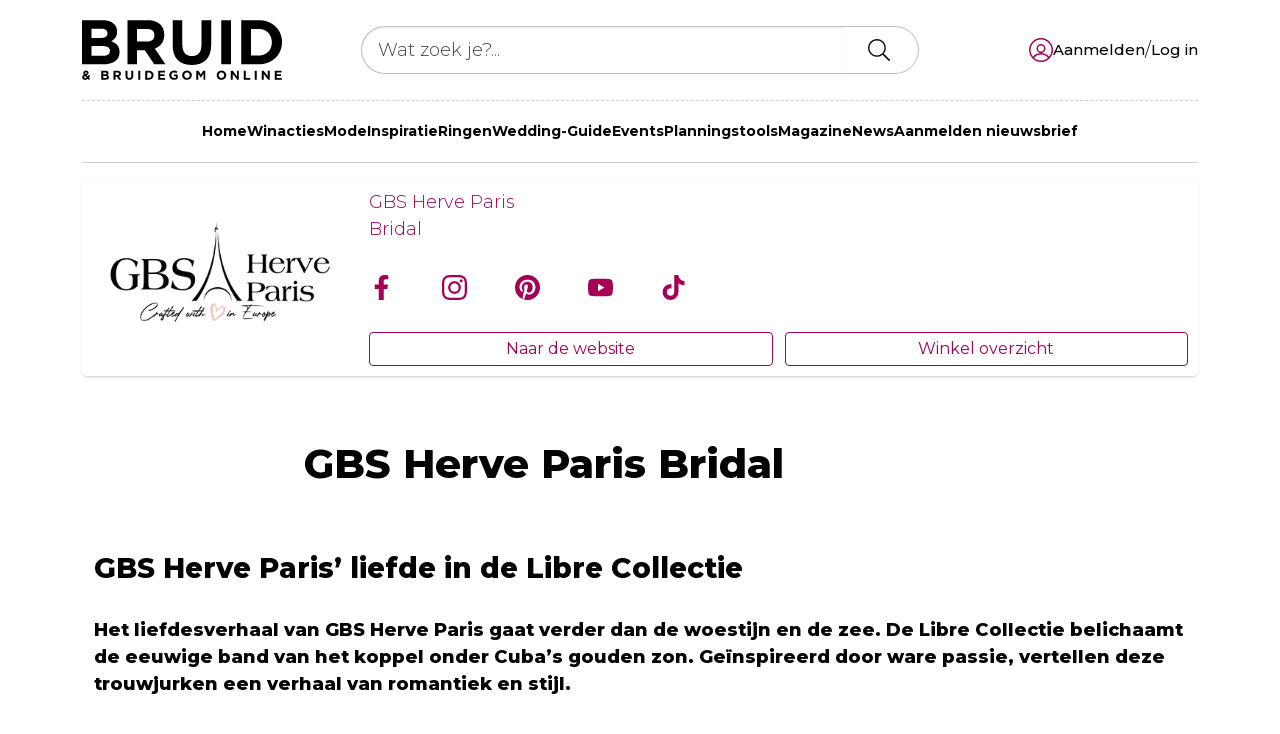

--- FILE ---
content_type: text/html; charset=UTF-8
request_url: https://www.bruidenbruidegom.be/gbs-herve-paris-bridal/
body_size: 31735
content:
<!DOCTYPE HTML>
<html lang="nl-BE">

<head>
	<meta charset="UTF-8">
	<meta name="viewport" content="width=device-width, initial-scale=1">
	<meta name="theme-color" content="#ffffff">

	<!-- Favicon -->
	<link rel="apple-touch-icon" sizes="180x180" href="https://www.bruidenbruidegom.be/wp-content/themes/bruidmedia/fav/apple-touch-icon.png">
	<link rel="icon" type="image/png" sizes="32x32" href="https://www.bruidenbruidegom.be/wp-content/themes/bruidmedia/fav/favicon-32x32.png">
	<link rel="icon" type="image/png" sizes="16x16" href="https://www.bruidenbruidegom.be/wp-content/themes/bruidmedia/fav/favicon-16x16.png">
	<link rel="mask-icon" href="https://www.bruidenbruidegom.be/wp-content/themes/bruidmedia/fav/safari-pinned-tab.svg" color="#5bbad5">
	<link rel="shortcut icon" href="https://www.bruidenbruidegom.be/wp-content/themes/bruidmedia/fav/favicon.ico">

	<!-- Microsoft Tile -->
	<meta name="msapplication-TileColor" content="#da532c">
	<meta name="msapplication-config" content="https://www.bruidenbruidegom.be/wp-content/themes/bruidmedia/fav/browserconfig.xml">

	<!-- Profile -->
	<link rel="profile" href="http://gmpg.org/xfn/11">

	<title>GBS Herve Paris Bridal - Bruid &amp; Bruidegom</title>

<!-- The SEO Framework: door Sybre Waaijer -->
<meta name="robots" content="max-snippet:-1,max-image-preview:standard,max-video-preview:-1" />
<link rel="canonical" href="https://www.bruidenbruidegom.be/gbs-herve-paris-bridal/" />
<meta name="description" content="GBS Herve Paris Bridal heeft een een prachtig breed assortiment bruidsjurken die bij jouw persoonlijke stijl passen. Of je nu op zoek bent naar een klassieke…" />
<meta property="og:type" content="website" />
<meta property="og:locale" content="nl_BE" />
<meta property="og:site_name" content="Bruid &amp; Bruidegom" />
<meta property="og:title" content="GBS Herve Paris Bridal" />
<meta property="og:description" content="GBS Herve Paris Bridal heeft een een prachtig breed assortiment bruidsjurken die bij jouw persoonlijke stijl passen. Of je nu op zoek bent naar een klassieke baljurk, een jurk met een getailleerde…" />
<meta property="og:url" content="https://www.bruidenbruidegom.be/gbs-herve-paris-bridal/" />
<meta property="og:image" content="https://www.bruidenbruidegom.be/wp-content/uploads/2023/11/Logo-Herve-Paris.webp" />
<meta property="og:image:width" content="360" />
<meta property="og:image:height" content="150" />
<meta property="og:image:alt" content="Logo van Herve Paris" />
<meta name="twitter:card" content="summary_large_image" />
<meta name="twitter:title" content="GBS Herve Paris Bridal" />
<meta name="twitter:description" content="GBS Herve Paris Bridal heeft een een prachtig breed assortiment bruidsjurken die bij jouw persoonlijke stijl passen. Of je nu op zoek bent naar een klassieke baljurk, een jurk met een getailleerde…" />
<meta name="twitter:image" content="https://www.bruidenbruidegom.be/wp-content/uploads/2023/11/Logo-Herve-Paris.webp" />
<meta name="twitter:image:alt" content="Logo van Herve Paris" />
<meta name="google-site-verification" content="osQlTb5G38xvz4GJcZUxZbGuy4tqUf5PWDmmO6qLOt8" />
<script type="application/ld+json">{"@context":"https://schema.org","@graph":[{"@type":"WebSite","@id":"https://www.bruidenbruidegom.be/#/schema/WebSite","url":"https://www.bruidenbruidegom.be/","name":"Bruid & Bruidegom","alternateName":"Bruid & Bruidegom Online","description":"Alles over trouwen en bruiloften","inLanguage":"nl-BE","potentialAction":{"@type":"SearchAction","target":{"@type":"EntryPoint","urlTemplate":"https://www.bruidenbruidegom.be/search/{search_term_string}/"},"query-input":"required name=search_term_string"},"publisher":{"@type":"Organization","@id":"https://www.bruidenbruidegom.be/#/schema/Organization","name":"Bruid & Bruidegom Online","url":"https://www.bruidenbruidegom.be/"}},{"@type":"WebPage","@id":"https://www.bruidenbruidegom.be/gbs-herve-paris-bridal/","url":"https://www.bruidenbruidegom.be/gbs-herve-paris-bridal/","name":"GBS Herve Paris Bridal - Bruid & Bruidegom","description":"GBS Herve Paris Bridal heeft een een prachtig breed assortiment bruidsjurken die bij jouw persoonlijke stijl passen. Of je nu op zoek bent naar een klassieke…","inLanguage":"nl-BE","isPartOf":{"@id":"https://www.bruidenbruidegom.be/#/schema/WebSite"},"breadcrumb":{"@type":"BreadcrumbList","@id":"https://www.bruidenbruidegom.be/#/schema/BreadcrumbList","itemListElement":[{"@type":"ListItem","position":1,"item":"https://www.bruidenbruidegom.be/","name":"Bruid & Bruidegom"},{"@type":"ListItem","position":2,"name":"GBS Herve Paris Bridal"}]},"potentialAction":{"@type":"ReadAction","target":"https://www.bruidenbruidegom.be/gbs-herve-paris-bridal/"}}]}</script>
<!-- / The SEO Framework: door Sybre Waaijer | 3.59ms meta | 0.47ms boot -->

<link rel='dns-prefetch' href='//code.jquery.com' />
<link rel="alternate" title="oEmbed (JSON)" type="application/json+oembed" href="https://www.bruidenbruidegom.be/wp-json/oembed/1.0/embed?url=https%3A%2F%2Fwww.bruidenbruidegom.be%2Fgbs-herve-paris-bridal%2F" />
<link rel="alternate" title="oEmbed (XML)" type="text/xml+oembed" href="https://www.bruidenbruidegom.be/wp-json/oembed/1.0/embed?url=https%3A%2F%2Fwww.bruidenbruidegom.be%2Fgbs-herve-paris-bridal%2F&#038;format=xml" />
<style id='wp-img-auto-sizes-contain-inline-css' type='text/css'>
img:is([sizes=auto i],[sizes^="auto," i]){contain-intrinsic-size:3000px 1500px}
/*# sourceURL=wp-img-auto-sizes-contain-inline-css */
</style>
<link rel='stylesheet' id='sbi_styles-css' href='https://www.bruidenbruidegom.be/wp-content/plugins/instagram-feed/css/sbi-styles.min.css?ver=6.10.0' type='text/css' media='all' />
<style id='classic-theme-styles-inline-css' type='text/css'>
/*! This file is auto-generated */
.wp-block-button__link{color:#fff;background-color:#32373c;border-radius:9999px;box-shadow:none;text-decoration:none;padding:calc(.667em + 2px) calc(1.333em + 2px);font-size:1.125em}.wp-block-file__button{background:#32373c;color:#fff;text-decoration:none}
/*# sourceURL=/wp-includes/css/classic-themes.min.css */
</style>
<link rel='stylesheet' id='cmplz-general-css' href='https://www.bruidenbruidegom.be/wp-content/plugins/complianz-gdpr-premium/assets/css/cookieblocker.min.css?ver=1753203566' type='text/css' media='all' />
<link rel='stylesheet' id='theme-css-css' href='https://www.bruidenbruidegom.be/wp-content/themes/bruidmedia/assets/css/main.2cae0acd.css' type='text/css' media='all' />
<link rel='stylesheet' id='mollie-applepaydirect-css' href='https://www.bruidenbruidegom.be/wp-content/plugins/mollie-payments-for-woocommerce/public/css/mollie-applepaydirect.min.css?ver=1765817945' type='text/css' media='screen' />
<script type="text/javascript">
            window._nslDOMReady = function (callback) {
                if ( document.readyState === "complete" || document.readyState === "interactive" ) {
                    callback();
                } else {
                    document.addEventListener( "DOMContentLoaded", callback );
                }
            };
            </script><!--n2css--><!--n2js--><script type="text/javascript" src="https://www.bruidenbruidegom.be/wp-content/plugins/stop-user-enumeration/frontend/js/frontend.js?ver=1.7.7" id="stop-user-enumeration-js" defer="defer" data-wp-strategy="defer"></script>
<link rel="https://api.w.org/" href="https://www.bruidenbruidegom.be/wp-json/" /><link rel="alternate" title="JSON" type="application/json" href="https://www.bruidenbruidegom.be/wp-json/wp/v2/pages/13963" /><link rel="EditURI" type="application/rsd+xml" title="RSD" href="https://www.bruidenbruidegom.be/xmlrpc.php?rsd" />
<meta name="generator" content="webp-uploads 2.6.1">
			<style>.cmplz-hidden {
					display: none !important;
				}</style><script type="text/javascript" src="https://cdn.brevo.com/js/sdk-loader.js" async></script><script type="text/javascript">
            window.Brevo = window.Brevo || [];
            window.Brevo.push(["init", {
                client_key: "4frnq1j4syumvie5bwwbyfk1",
                email_id: "",
                push: {
                    customDomain: "https://www.bruidenbruidegom.be\/wp-content\/plugins\/woocommerce-sendinblue-newsletter-subscription\/"
                }
            }]);
        </script><style class='wp-fonts-local' type='text/css'>
@font-face{font-family:Inter;font-style:normal;font-weight:300 900;font-display:fallback;src:url('https://www.bruidenbruidegom.be/wp-content/plugins/woocommerce/assets/fonts/Inter-VariableFont_slnt,wght.woff2') format('woff2');font-stretch:normal;}
@font-face{font-family:Cardo;font-style:normal;font-weight:400;font-display:fallback;src:url('https://www.bruidenbruidegom.be/wp-content/plugins/woocommerce/assets/fonts/cardo_normal_400.woff2') format('woff2');}
</style>
<style type="text/css">div.nsl-container[data-align="left"] {
    text-align: left;
}

div.nsl-container[data-align="center"] {
    text-align: center;
}

div.nsl-container[data-align="right"] {
    text-align: right;
}


div.nsl-container div.nsl-container-buttons a[data-plugin="nsl"] {
    text-decoration: none;
    box-shadow: none;
    border: 0;
}

div.nsl-container .nsl-container-buttons {
    display: flex;
    padding: 5px 0;
}

div.nsl-container.nsl-container-block .nsl-container-buttons {
    display: inline-grid;
    grid-template-columns: minmax(145px, auto);
}

div.nsl-container-block-fullwidth .nsl-container-buttons {
    flex-flow: column;
    align-items: center;
}

div.nsl-container-block-fullwidth .nsl-container-buttons a,
div.nsl-container-block .nsl-container-buttons a {
    flex: 1 1 auto;
    display: block;
    margin: 5px 0;
    width: 100%;
}

div.nsl-container-inline {
    margin: -5px;
    text-align: left;
}

div.nsl-container-inline .nsl-container-buttons {
    justify-content: center;
    flex-wrap: wrap;
}

div.nsl-container-inline .nsl-container-buttons a {
    margin: 5px;
    display: inline-block;
}

div.nsl-container-grid .nsl-container-buttons {
    flex-flow: row;
    align-items: center;
    flex-wrap: wrap;
}

div.nsl-container-grid .nsl-container-buttons a {
    flex: 1 1 auto;
    display: block;
    margin: 5px;
    max-width: 280px;
    width: 100%;
}

@media only screen and (min-width: 650px) {
    div.nsl-container-grid .nsl-container-buttons a {
        width: auto;
    }
}

div.nsl-container .nsl-button {
    cursor: pointer;
    vertical-align: top;
    border-radius: 4px;
}

div.nsl-container .nsl-button-default {
    color: #fff;
    display: flex;
}

div.nsl-container .nsl-button-icon {
    display: inline-block;
}

div.nsl-container .nsl-button-svg-container {
    flex: 0 0 auto;
    padding: 8px;
    display: flex;
    align-items: center;
}

div.nsl-container svg {
    height: 24px;
    width: 24px;
    vertical-align: top;
}

div.nsl-container .nsl-button-default div.nsl-button-label-container {
    margin: 0 24px 0 12px;
    padding: 10px 0;
    font-family: Helvetica, Arial, sans-serif;
    font-size: 16px;
    line-height: 20px;
    letter-spacing: .25px;
    overflow: hidden;
    text-align: center;
    text-overflow: clip;
    white-space: nowrap;
    flex: 1 1 auto;
    -webkit-font-smoothing: antialiased;
    -moz-osx-font-smoothing: grayscale;
    text-transform: none;
    display: inline-block;
}

div.nsl-container .nsl-button-google[data-skin="dark"] .nsl-button-svg-container {
    margin: 1px;
    padding: 7px;
    border-radius: 3px;
    background: #fff;
}

div.nsl-container .nsl-button-google[data-skin="light"] {
    border-radius: 1px;
    box-shadow: 0 1px 5px 0 rgba(0, 0, 0, .25);
    color: RGBA(0, 0, 0, 0.54);
}

div.nsl-container .nsl-button-apple .nsl-button-svg-container {
    padding: 0 6px;
}

div.nsl-container .nsl-button-apple .nsl-button-svg-container svg {
    height: 40px;
    width: auto;
}

div.nsl-container .nsl-button-apple[data-skin="light"] {
    color: #000;
    box-shadow: 0 0 0 1px #000;
}

div.nsl-container .nsl-button-facebook[data-skin="white"] {
    color: #000;
    box-shadow: inset 0 0 0 1px #000;
}

div.nsl-container .nsl-button-facebook[data-skin="light"] {
    color: #1877F2;
    box-shadow: inset 0 0 0 1px #1877F2;
}

div.nsl-container .nsl-button-spotify[data-skin="white"] {
    color: #191414;
    box-shadow: inset 0 0 0 1px #191414;
}

div.nsl-container .nsl-button-apple div.nsl-button-label-container {
    font-size: 17px;
    font-family: -apple-system, BlinkMacSystemFont, "Segoe UI", Roboto, Helvetica, Arial, sans-serif, "Apple Color Emoji", "Segoe UI Emoji", "Segoe UI Symbol";
}

div.nsl-container .nsl-button-slack div.nsl-button-label-container {
    font-size: 17px;
    font-family: -apple-system, BlinkMacSystemFont, "Segoe UI", Roboto, Helvetica, Arial, sans-serif, "Apple Color Emoji", "Segoe UI Emoji", "Segoe UI Symbol";
}

div.nsl-container .nsl-button-slack[data-skin="light"] {
    color: #000000;
    box-shadow: inset 0 0 0 1px #DDDDDD;
}

div.nsl-container .nsl-button-tiktok[data-skin="light"] {
    color: #161823;
    box-shadow: 0 0 0 1px rgba(22, 24, 35, 0.12);
}


div.nsl-container .nsl-button-kakao {
    color: rgba(0, 0, 0, 0.85);
}

.nsl-clear {
    clear: both;
}

.nsl-container {
    clear: both;
}

.nsl-disabled-provider .nsl-button {
    filter: grayscale(1);
    opacity: 0.8;
}

/*Button align start*/

div.nsl-container-inline[data-align="left"] .nsl-container-buttons {
    justify-content: flex-start;
}

div.nsl-container-inline[data-align="center"] .nsl-container-buttons {
    justify-content: center;
}

div.nsl-container-inline[data-align="right"] .nsl-container-buttons {
    justify-content: flex-end;
}


div.nsl-container-grid[data-align="left"] .nsl-container-buttons {
    justify-content: flex-start;
}

div.nsl-container-grid[data-align="center"] .nsl-container-buttons {
    justify-content: center;
}

div.nsl-container-grid[data-align="right"] .nsl-container-buttons {
    justify-content: flex-end;
}

div.nsl-container-grid[data-align="space-around"] .nsl-container-buttons {
    justify-content: space-around;
}

div.nsl-container-grid[data-align="space-between"] .nsl-container-buttons {
    justify-content: space-between;
}

/* Button align end*/

/* Redirect */

#nsl-redirect-overlay {
    display: flex;
    flex-direction: column;
    justify-content: center;
    align-items: center;
    position: fixed;
    z-index: 1000000;
    left: 0;
    top: 0;
    width: 100%;
    height: 100%;
    backdrop-filter: blur(1px);
    background-color: RGBA(0, 0, 0, .32);;
}

#nsl-redirect-overlay-container {
    display: flex;
    flex-direction: column;
    justify-content: center;
    align-items: center;
    background-color: white;
    padding: 30px;
    border-radius: 10px;
}

#nsl-redirect-overlay-spinner {
    content: '';
    display: block;
    margin: 20px;
    border: 9px solid RGBA(0, 0, 0, .6);
    border-top: 9px solid #fff;
    border-radius: 50%;
    box-shadow: inset 0 0 0 1px RGBA(0, 0, 0, .6), 0 0 0 1px RGBA(0, 0, 0, .6);
    width: 40px;
    height: 40px;
    animation: nsl-loader-spin 2s linear infinite;
}

@keyframes nsl-loader-spin {
    0% {
        transform: rotate(0deg)
    }
    to {
        transform: rotate(360deg)
    }
}

#nsl-redirect-overlay-title {
    font-family: -apple-system, BlinkMacSystemFont, "Segoe UI", Roboto, Oxygen-Sans, Ubuntu, Cantarell, "Helvetica Neue", sans-serif;
    font-size: 18px;
    font-weight: bold;
    color: #3C434A;
}

#nsl-redirect-overlay-text {
    font-family: -apple-system, BlinkMacSystemFont, "Segoe UI", Roboto, Oxygen-Sans, Ubuntu, Cantarell, "Helvetica Neue", sans-serif;
    text-align: center;
    font-size: 14px;
    color: #3C434A;
}

/* Redirect END*/</style><style type="text/css">/* Notice fallback */
#nsl-notices-fallback {
    position: fixed;
    right: 10px;
    top: 10px;
    z-index: 10000;
}

.admin-bar #nsl-notices-fallback {
    top: 42px;
}

#nsl-notices-fallback > div {
    position: relative;
    background: #fff;
    border-left: 4px solid #fff;
    box-shadow: 0 1px 1px 0 rgba(0, 0, 0, .1);
    margin: 5px 15px 2px;
    padding: 1px 20px;
}

#nsl-notices-fallback > div.error {
    display: block;
    border-left-color: #dc3232;
}

#nsl-notices-fallback > div.updated {
    display: block;
    border-left-color: #46b450;
}

#nsl-notices-fallback p {
    margin: .5em 0;
    padding: 2px;
}

#nsl-notices-fallback > div:after {
    position: absolute;
    right: 5px;
    top: 5px;
    content: '\00d7';
    display: block;
    height: 16px;
    width: 16px;
    line-height: 16px;
    text-align: center;
    font-size: 20px;
    cursor: pointer;
}</style>		<style type="text/css" id="wp-custom-css">
			img.litebox-content{width:auto!important;}
#gform_wrapper_53{padding:15px;border:1px solid rgba(115,57,85,.15);}
#gform_submit_button_53{background-color:#733955;border:0px;color:#fff;padding:10px;border-radius:3px;}
div#input_53_44 .image-choices-choice {margin:10px 20px!important;border: 0px;}
#input_53_44 div .image-choices-lightbox-btn{background-color: #E3E3E3;}
#input_53_44 .image-choices-choice-selected{border: 0px;}
#input_53_44 .image-choices-choice-selected:after{ -webkit-animation: gelatine .5s forwards;
    animation: gelatine .5s forwards;
    aspect-ratio: 1/1;
    background-image:url([data-uri]);
    background-position: 50%;
    background-repeat: no-repeat;
    background-size: contain;
    box-shadow: rgba(0,0,0,.1);
    content: "";
    display: block;
    height: 48px;
    left: 1rem;
    position: absolute;
    top: 1rem;
    -webkit-transform-origin: center;
    transform-origin: center;
    width: 48px;	
z-index: 100;}
#gform_fields_53 .image-choices-field .image-choices-choice-image-wrap{width:210px;height:210px;}
#gform_wrapper_56 legend{text-decoration:none;}
#gform_wrapper_56 .ginput_container_checkbox{border:none;}
.page-template-page-bfa .gfield.gfield--type-html{background-color:#fff;}
.toc .heading-h3{display:none;}		</style>
		<link rel='stylesheet' id='wc-blocks-style-css' href='https://www.bruidenbruidegom.be/wp-content/plugins/woocommerce/assets/client/blocks/wc-blocks.css?ver=wc-9.1.5' type='text/css' media='all' />
<style id='global-styles-inline-css' type='text/css'>
:root{--wp--preset--aspect-ratio--square: 1;--wp--preset--aspect-ratio--4-3: 4/3;--wp--preset--aspect-ratio--3-4: 3/4;--wp--preset--aspect-ratio--3-2: 3/2;--wp--preset--aspect-ratio--2-3: 2/3;--wp--preset--aspect-ratio--16-9: 16/9;--wp--preset--aspect-ratio--9-16: 9/16;--wp--preset--color--black: #000000;--wp--preset--color--cyan-bluish-gray: #abb8c3;--wp--preset--color--white: #ffffff;--wp--preset--color--pale-pink: #f78da7;--wp--preset--color--vivid-red: #cf2e2e;--wp--preset--color--luminous-vivid-orange: #ff6900;--wp--preset--color--luminous-vivid-amber: #fcb900;--wp--preset--color--light-green-cyan: #7bdcb5;--wp--preset--color--vivid-green-cyan: #00d084;--wp--preset--color--pale-cyan-blue: #8ed1fc;--wp--preset--color--vivid-cyan-blue: #0693e3;--wp--preset--color--vivid-purple: #9b51e0;--wp--preset--gradient--vivid-cyan-blue-to-vivid-purple: linear-gradient(135deg,rgb(6,147,227) 0%,rgb(155,81,224) 100%);--wp--preset--gradient--light-green-cyan-to-vivid-green-cyan: linear-gradient(135deg,rgb(122,220,180) 0%,rgb(0,208,130) 100%);--wp--preset--gradient--luminous-vivid-amber-to-luminous-vivid-orange: linear-gradient(135deg,rgb(252,185,0) 0%,rgb(255,105,0) 100%);--wp--preset--gradient--luminous-vivid-orange-to-vivid-red: linear-gradient(135deg,rgb(255,105,0) 0%,rgb(207,46,46) 100%);--wp--preset--gradient--very-light-gray-to-cyan-bluish-gray: linear-gradient(135deg,rgb(238,238,238) 0%,rgb(169,184,195) 100%);--wp--preset--gradient--cool-to-warm-spectrum: linear-gradient(135deg,rgb(74,234,220) 0%,rgb(151,120,209) 20%,rgb(207,42,186) 40%,rgb(238,44,130) 60%,rgb(251,105,98) 80%,rgb(254,248,76) 100%);--wp--preset--gradient--blush-light-purple: linear-gradient(135deg,rgb(255,206,236) 0%,rgb(152,150,240) 100%);--wp--preset--gradient--blush-bordeaux: linear-gradient(135deg,rgb(254,205,165) 0%,rgb(254,45,45) 50%,rgb(107,0,62) 100%);--wp--preset--gradient--luminous-dusk: linear-gradient(135deg,rgb(255,203,112) 0%,rgb(199,81,192) 50%,rgb(65,88,208) 100%);--wp--preset--gradient--pale-ocean: linear-gradient(135deg,rgb(255,245,203) 0%,rgb(182,227,212) 50%,rgb(51,167,181) 100%);--wp--preset--gradient--electric-grass: linear-gradient(135deg,rgb(202,248,128) 0%,rgb(113,206,126) 100%);--wp--preset--gradient--midnight: linear-gradient(135deg,rgb(2,3,129) 0%,rgb(40,116,252) 100%);--wp--preset--font-size--small: 13px;--wp--preset--font-size--medium: 20px;--wp--preset--font-size--large: 36px;--wp--preset--font-size--x-large: 42px;--wp--preset--font-family--inter: "Inter", sans-serif;--wp--preset--font-family--cardo: Cardo;--wp--preset--spacing--20: 0.44rem;--wp--preset--spacing--30: 0.67rem;--wp--preset--spacing--40: 1rem;--wp--preset--spacing--50: 1.5rem;--wp--preset--spacing--60: 2.25rem;--wp--preset--spacing--70: 3.38rem;--wp--preset--spacing--80: 5.06rem;--wp--preset--shadow--natural: 6px 6px 9px rgba(0, 0, 0, 0.2);--wp--preset--shadow--deep: 12px 12px 50px rgba(0, 0, 0, 0.4);--wp--preset--shadow--sharp: 6px 6px 0px rgba(0, 0, 0, 0.2);--wp--preset--shadow--outlined: 6px 6px 0px -3px rgb(255, 255, 255), 6px 6px rgb(0, 0, 0);--wp--preset--shadow--crisp: 6px 6px 0px rgb(0, 0, 0);}:where(.is-layout-flex){gap: 0.5em;}:where(.is-layout-grid){gap: 0.5em;}body .is-layout-flex{display: flex;}.is-layout-flex{flex-wrap: wrap;align-items: center;}.is-layout-flex > :is(*, div){margin: 0;}body .is-layout-grid{display: grid;}.is-layout-grid > :is(*, div){margin: 0;}:where(.wp-block-columns.is-layout-flex){gap: 2em;}:where(.wp-block-columns.is-layout-grid){gap: 2em;}:where(.wp-block-post-template.is-layout-flex){gap: 1.25em;}:where(.wp-block-post-template.is-layout-grid){gap: 1.25em;}.has-black-color{color: var(--wp--preset--color--black) !important;}.has-cyan-bluish-gray-color{color: var(--wp--preset--color--cyan-bluish-gray) !important;}.has-white-color{color: var(--wp--preset--color--white) !important;}.has-pale-pink-color{color: var(--wp--preset--color--pale-pink) !important;}.has-vivid-red-color{color: var(--wp--preset--color--vivid-red) !important;}.has-luminous-vivid-orange-color{color: var(--wp--preset--color--luminous-vivid-orange) !important;}.has-luminous-vivid-amber-color{color: var(--wp--preset--color--luminous-vivid-amber) !important;}.has-light-green-cyan-color{color: var(--wp--preset--color--light-green-cyan) !important;}.has-vivid-green-cyan-color{color: var(--wp--preset--color--vivid-green-cyan) !important;}.has-pale-cyan-blue-color{color: var(--wp--preset--color--pale-cyan-blue) !important;}.has-vivid-cyan-blue-color{color: var(--wp--preset--color--vivid-cyan-blue) !important;}.has-vivid-purple-color{color: var(--wp--preset--color--vivid-purple) !important;}.has-black-background-color{background-color: var(--wp--preset--color--black) !important;}.has-cyan-bluish-gray-background-color{background-color: var(--wp--preset--color--cyan-bluish-gray) !important;}.has-white-background-color{background-color: var(--wp--preset--color--white) !important;}.has-pale-pink-background-color{background-color: var(--wp--preset--color--pale-pink) !important;}.has-vivid-red-background-color{background-color: var(--wp--preset--color--vivid-red) !important;}.has-luminous-vivid-orange-background-color{background-color: var(--wp--preset--color--luminous-vivid-orange) !important;}.has-luminous-vivid-amber-background-color{background-color: var(--wp--preset--color--luminous-vivid-amber) !important;}.has-light-green-cyan-background-color{background-color: var(--wp--preset--color--light-green-cyan) !important;}.has-vivid-green-cyan-background-color{background-color: var(--wp--preset--color--vivid-green-cyan) !important;}.has-pale-cyan-blue-background-color{background-color: var(--wp--preset--color--pale-cyan-blue) !important;}.has-vivid-cyan-blue-background-color{background-color: var(--wp--preset--color--vivid-cyan-blue) !important;}.has-vivid-purple-background-color{background-color: var(--wp--preset--color--vivid-purple) !important;}.has-black-border-color{border-color: var(--wp--preset--color--black) !important;}.has-cyan-bluish-gray-border-color{border-color: var(--wp--preset--color--cyan-bluish-gray) !important;}.has-white-border-color{border-color: var(--wp--preset--color--white) !important;}.has-pale-pink-border-color{border-color: var(--wp--preset--color--pale-pink) !important;}.has-vivid-red-border-color{border-color: var(--wp--preset--color--vivid-red) !important;}.has-luminous-vivid-orange-border-color{border-color: var(--wp--preset--color--luminous-vivid-orange) !important;}.has-luminous-vivid-amber-border-color{border-color: var(--wp--preset--color--luminous-vivid-amber) !important;}.has-light-green-cyan-border-color{border-color: var(--wp--preset--color--light-green-cyan) !important;}.has-vivid-green-cyan-border-color{border-color: var(--wp--preset--color--vivid-green-cyan) !important;}.has-pale-cyan-blue-border-color{border-color: var(--wp--preset--color--pale-cyan-blue) !important;}.has-vivid-cyan-blue-border-color{border-color: var(--wp--preset--color--vivid-cyan-blue) !important;}.has-vivid-purple-border-color{border-color: var(--wp--preset--color--vivid-purple) !important;}.has-vivid-cyan-blue-to-vivid-purple-gradient-background{background: var(--wp--preset--gradient--vivid-cyan-blue-to-vivid-purple) !important;}.has-light-green-cyan-to-vivid-green-cyan-gradient-background{background: var(--wp--preset--gradient--light-green-cyan-to-vivid-green-cyan) !important;}.has-luminous-vivid-amber-to-luminous-vivid-orange-gradient-background{background: var(--wp--preset--gradient--luminous-vivid-amber-to-luminous-vivid-orange) !important;}.has-luminous-vivid-orange-to-vivid-red-gradient-background{background: var(--wp--preset--gradient--luminous-vivid-orange-to-vivid-red) !important;}.has-very-light-gray-to-cyan-bluish-gray-gradient-background{background: var(--wp--preset--gradient--very-light-gray-to-cyan-bluish-gray) !important;}.has-cool-to-warm-spectrum-gradient-background{background: var(--wp--preset--gradient--cool-to-warm-spectrum) !important;}.has-blush-light-purple-gradient-background{background: var(--wp--preset--gradient--blush-light-purple) !important;}.has-blush-bordeaux-gradient-background{background: var(--wp--preset--gradient--blush-bordeaux) !important;}.has-luminous-dusk-gradient-background{background: var(--wp--preset--gradient--luminous-dusk) !important;}.has-pale-ocean-gradient-background{background: var(--wp--preset--gradient--pale-ocean) !important;}.has-electric-grass-gradient-background{background: var(--wp--preset--gradient--electric-grass) !important;}.has-midnight-gradient-background{background: var(--wp--preset--gradient--midnight) !important;}.has-small-font-size{font-size: var(--wp--preset--font-size--small) !important;}.has-medium-font-size{font-size: var(--wp--preset--font-size--medium) !important;}.has-large-font-size{font-size: var(--wp--preset--font-size--large) !important;}.has-x-large-font-size{font-size: var(--wp--preset--font-size--x-large) !important;}
/*# sourceURL=global-styles-inline-css */
</style>
</head>

<body data-cmplz=1 class="wp-singular page-template page-template-page-brand page-template-page-brand-php page page-id-13963 wp-theme-bruidmedia theme-bruidmedia woocommerce-no-js">

	
	<div id="page" class="site">
		<header id="masthead" class="site-header container">
			<div class="align-items-center d-lg-flex justify-content-lg-between site-header__row grid">
				<!-- Site Logo -->
				<div class="col-lg-3 site-branding">
					
	<p class="site-title mb-0">
		<a class="d-block logo-container" href="https://www.bruidenbruidegom.be/" rel="home">
			<svg class="icon icon-logo " xmlns="http://www.w3.org/2000/svg" >
		<use href="#icon-logo" xlink:href="icon-logo"></use>
		</svg>			<span class="visually-hidden sr-only">Bruid &amp; Bruidegom</span>
		</a>
	</p>

				</div>

				<!-- Search Form -->
				<div class="site-search col justify-content-center align-items-center desktop w-100 w-lg-25 ">
        <form role="search" method="get" class="site-search site-search-form mx-auto col justify-content-center align-items-center-form border-end-0" action="https://www.bruidenbruidegom.be/zoeken">
        <div class="input-group">
            <input type="search" class="form-control rounded-start-pill border-end-0 py-point-5 ps-1" name="searchwp" placeholder="Wat zoek je?..." value="" title="Zoeken naar:" />
            <label class="visually-hidden" for="searchwp">Zoek naar:</label>
            <div class="input-group-text rounded-end-pill bg-white pe-1">
                <button class="btn btn-search border-0 d-flex align-items-center" type="submit" aria-labelledby="searchbtnlabel">
                    <svg class="icon icon-search  icon-md" xmlns="http://www.w3.org/2000/svg" >
		<use href="#icon-search" xlink:href="icon-search"></use>
		</svg>                </button>
                <div id="searchbtnlabel" class="visually-hidden">Zoek naar:</div>
            </div>
        </div>
    </form>
</div>
				<!-- User Menu -->
				<div class="site-user d-flex col-lg-3 align-items-center justify-content-end justify-content-lg-end gap-1">
			<a class="d-flex align-items-center gap-1" href="https://www.bruidenbruidegom.be/account/registreren/" title="Meldt je aan met een account voor bruidmedia!">
			<svg class="icon icon-user " xmlns="http://www.w3.org/2000/svg" width="24px"height="24px">
		<use href="#icon-user" xlink:href="icon-user"></use>
		</svg>			<span class="label text-black">Aanmelden</span>
		</a>
		<span class="separator">/</span>
					<a class="text-black" href="https://www.bruidenbruidegom.be/account/login/">
				<span>Log in</span>
			</a>
		
		</div>
				<!-- Mobile Menu Toggle -->
				<div class="d-flex d-lg-none justify-content-end site-mobile-toggle">
					<button class="align-items-center d-flex hamburger hamburger--collapse navbar-toggler"
						type="button"
						data-bs-toggle="collapse"
						data-bs-target="#navbarSupportedContent"
						aria-controls="navbarSupportedContent"
						aria-expanded="false"
						aria-label="Toggle navigation">
						<span class="hamburger-box">
							<span class="hamburger-inner"></span>
						</span>
					</button>
				</div>
			</div>

			<!-- Main Navigation -->
			<nav id="site-navigation" class="border-bottom border-secondary-50 navbar-expand-lg site-navigation mb-1 border-dashed">
				<div class="d-x navbar-collapse collapse" id="navbarSupportedContent">
					<ul id="menu-menu-1" class="navbar-nav align-items-center justify-content-center gap-lg-1 w-100 fw-bold"><li itemscope="itemscope" itemtype="https://www.schema.org/SiteNavigationElement" id="menu-item-1135" class="menu-item menu-item-type-custom menu-item-object-custom menu-item-1135 nav-item"><a title="Home" href="/" class="nav-link">Home</a></li>
<li itemscope="itemscope" itemtype="https://www.schema.org/SiteNavigationElement" id="menu-item-10714" class="menu-item menu-item-type-post_type menu-item-object-page menu-item-10714 nav-item"><a title="Winacties" href="https://www.bruidenbruidegom.be/winacties/" class="nav-link">Winacties</a></li>
<li itemscope="itemscope" itemtype="https://www.schema.org/SiteNavigationElement" id="menu-item-1132" class="menu-item menu-item-type-taxonomy menu-item-object-category menu-item-1132 nav-item"><a title="Mode" href="https://www.bruidenbruidegom.be/thema/mode/" class="nav-link">Mode</a></li>
<li itemscope="itemscope" itemtype="https://www.schema.org/SiteNavigationElement" id="menu-item-1133" class="menu-item menu-item-type-taxonomy menu-item-object-category menu-item-1133 nav-item"><a title="Inspiratie" href="https://www.bruidenbruidegom.be/thema/inspiratie/" class="nav-link">Inspiratie</a></li>
<li itemscope="itemscope" itemtype="https://www.schema.org/SiteNavigationElement" id="menu-item-1134" class="menu-item menu-item-type-taxonomy menu-item-object-category menu-item-1134 nav-item"><a title="Ringen" href="https://www.bruidenbruidegom.be/thema/ringen/" class="nav-link">Ringen</a></li>
<li itemscope="itemscope" itemtype="https://www.schema.org/SiteNavigationElement" id="menu-item-6624" class="menu-item menu-item-type-post_type menu-item-object-page menu-item-6624 nav-item"><a title="Wedding-Guide" href="https://www.bruidenbruidegom.be/overzicht-wedding-guide/" class="nav-link">Wedding-Guide</a></li>
<li itemscope="itemscope" itemtype="https://www.schema.org/SiteNavigationElement" id="menu-item-14088" class="menu-item menu-item-type-post_type menu-item-object-page menu-item-14088 nav-item"><a title="Events" href="https://www.bruidenbruidegom.be/events/" class="nav-link">Events</a></li>
<li itemscope="itemscope" itemtype="https://www.schema.org/SiteNavigationElement" id="menu-item-1136" class="menu-item menu-item-type-taxonomy menu-item-object-category menu-item-1136 nav-item"><a title="Planningstools" href="https://www.bruidenbruidegom.be/thema/planningstools/" class="nav-link">Planningstools</a></li>
<li itemscope="itemscope" itemtype="https://www.schema.org/SiteNavigationElement" id="menu-item-1082" class="menu-item menu-item-type-post_type menu-item-object-page menu-item-1082 nav-item"><a title="Magazine" href="https://www.bruidenbruidegom.be/magazine/" class="nav-link">Magazine</a></li>
<li itemscope="itemscope" itemtype="https://www.schema.org/SiteNavigationElement" id="menu-item-15489" class="menu-item menu-item-type-post_type menu-item-object-page menu-item-15489 nav-item"><a title="News" href="https://www.bruidenbruidegom.be/news/" class="nav-link">News</a></li>
<li itemscope="itemscope" itemtype="https://www.schema.org/SiteNavigationElement" id="menu-item-19869" class="menu-item menu-item-type-post_type menu-item-object-post menu-item-19869 nav-item"><a title="Aanmelden nieuwsbrief" href="https://www.bruidenbruidegom.be/magazine/ontvang-onze-nieuwsbrief/" class="nav-link">Aanmelden nieuwsbrief</a></li>
</ul>				</div>
			</nav>
		</header>
<div id="primary" class="content-area">
	<main id="main" class="site-main container">
								<div class="row brandinfo sticky-top">
				<div class="container">
					<div class="container__inner">
						<div class="brand_logo">
							<img src="https://www.bruidenbruidegom.be/wp-content/uploads/2023/11/Logo-Herve-Paris.webp">						</div>
						<div class="brand_localization">
							<ul>
								<li>GBS Herve Paris Bridal</li>
							</ul>
							<div class="page-socials">
								<ul><li><a href="https://www.facebook.com/gbsherveparisbridal" target="_blank" rel="noopener nofollow" title=""><svg class="icon icon-facebook 24" xmlns="http://www.w3.org/2000/svg" >
		<use href="#icon-facebook" xlink:href="icon-facebook"></use>
		</svg></a></li><li><a href="https://www.instagram.com/gbsherveparis" target="_blank" rel="noopener nofollow" title=""><svg class="icon icon-instagram 24" xmlns="http://www.w3.org/2000/svg" >
		<use href="#icon-instagram" xlink:href="icon-instagram"></use>
		</svg></a></li><li><a href="https://nl.pinterest.com/GBSherveparisbridal" target="_blank" rel="noopener nofollow" title=""><svg class="icon icon-pinterest 24" xmlns="http://www.w3.org/2000/svg" >
		<use href="#icon-pinterest" xlink:href="icon-pinterest"></use>
		</svg></a></li><li><a href="https://www.youtube.com/@gbsherveparis/featured" target="_blank" rel="noopener nofollow" title=""><svg class="icon icon-youtube 24" xmlns="http://www.w3.org/2000/svg" >
		<use href="#icon-youtube" xlink:href="icon-youtube"></use>
		</svg></a></li><li><a href="https://www.tiktok.com/@gbsherveparis" target="_blank" rel="noopener nofollow" title=""><svg class="icon icon-tiktok 24" xmlns="http://www.w3.org/2000/svg" >
		<use href="#icon-tiktok" xlink:href="icon-tiktok"></use>
		</svg></a></li></ul>							</div>
						</div>
						<div class="brand_links">
							<ul>
								<li>
									<a href="https://www.gbsherveparis.com" target="_blank">Naar de website</a>
								</li>
								<li>
									<a href="" target="_blank">Winkel overzicht</a>
								</li>
							</ul>
						</div>
					</div>
				</div>
			</div>
			<article itemscope itemtype="https://schema.org/Article" class="container">
				<div class="wrapper wrapper--content">
					<header class="page-header">
						<h1>GBS Herve Paris Bridal						</h1>
					</header>
				</div>
				<h2>GBS Herve Paris&#8217; liefde in de Libre Collectie</h2>
<p><strong>Het liefdesverhaal van GBS Herve Paris gaat verder dan de woestijn en de zee. De Libre Collectie belichaamt de eeuwige band van het koppel onder Cuba’s gouden zon. Geïnspireerd door ware passie, vertellen deze trouwjurken een verhaal van romantiek en stijl.</strong></p>
<div class="block block--gallery block--gallery-single my-2 my-lg-4">
        <figure itemscope itemtype="https://schema.org/ImageObject" class="landscape"><a class="rounded" href="https://www.bruidenbruidegom.be/wp-content/uploads/2024/06/GBS-Banner-jpg.webp" data-width="1000" data-height="600" data-height="auto" data-type="image" data-desc-position="left" data-description="" rel="nofollow"><span class="sr-only visually-hidden"></span><img src="https://www.bruidenbruidegom.be/wp-content/uploads/2024/06/GBS-Banner-jpg.webp" itemprop="contentUrl" id="landscape" alt="" class="landscape" /><div class="icon-wrapper rounded"><svg class="icon icon-searchplus " xmlns="http://www.w3.org/2000/svg" width="32px"height="32px">
		<use href="#icon-searchplus" xlink:href="icon-searchplus"></use>
		</svg></div></a></figure></div><p>Voor de aanstaande bruid die droomt van een romantische bruiloft met een vleugje culturele flair, biedt <a href="https://www.gbsherveparis.com/the-libre-collection/" target="_blank" rel="noopener">de Libre Collectie</a> de perfecte keuze. Denk aan de zonnige straten van Havana, waar elke hoek een verhaal van liefde vertelt en kleuren dansen in de wind. Stel je voor dat je, gehuld in een van de prachtige jurken uit deze collectie, de magie van jouw speciale dag viert.</p>
<p>De kleurrijke gebouwen en de geplaveide straten van Havana zorgen voor een prachtige weerspiegeling van het Cubaanse leven. De jurken in de Libre Collectie belichamen deze unieke levensstijl. Wanneer je een van deze betoverende jurken draagt, voel je meer dan alleen de stof tegen je huid &#8211; je voelt de essentie van Cuba in elke steek.</p>
<div class="block block--gallery my-2 my-lg-4">
        <figure itemscope itemtype="https://schema.org/ImageObject" class="portrait"><a class="rounded" href="https://www.bruidenbruidegom.be/wp-content/uploads/2024/06/1-1-jpg.webp" data-width="600" data-height="1000" data-height="auto" data-type="image" data-desc-position="left" data-description="" rel="nofollow"><span class="sr-only visually-hidden"></span><img src="https://www.bruidenbruidegom.be/wp-content/uploads/2024/06/1-1-jpg.webp" itemprop="contentUrl" id="portrait" alt="" class="portrait" /><div class="icon-wrapper rounded"><svg class="icon icon-searchplus " xmlns="http://www.w3.org/2000/svg" width="32px"height="32px">
		<use href="#icon-searchplus" xlink:href="icon-searchplus"></use>
		</svg></div></a></figure><figure itemscope itemtype="https://schema.org/ImageObject" class="portrait"><a class="rounded" href="https://www.bruidenbruidegom.be/wp-content/uploads/2024/06/2-jpg.webp" data-width="600" data-height="1000" data-height="auto" data-type="image" data-desc-position="left" data-description="" rel="nofollow"><span class="sr-only visually-hidden"></span><img src="https://www.bruidenbruidegom.be/wp-content/uploads/2024/06/2-jpg.webp" itemprop="contentUrl" id="portrait" alt="" class="portrait" /><div class="icon-wrapper rounded"><svg class="icon icon-searchplus " xmlns="http://www.w3.org/2000/svg" width="32px"height="32px">
		<use href="#icon-searchplus" xlink:href="icon-searchplus"></use>
		</svg></div></a></figure></div><p>Delicaat kant, geïnspireerd op de architectuur van Havana, siert het lijfje met tijdloze elegantie. Het borduurwerk weerspiegelt de levendige cultuur van het eiland en geeft elke jurk een gevoel van vreugde en feestelijkheid.</p>
<p>De Libre Collectie draait niet alleen om het vinden van de perfecte jurk, maar ook om het omarmen van avontuur en romantiek als je aan een nieuw hoofdstuk in je leven begint. Elke jurk symboliseert liefde, veerkracht en de band met je partner en de levendige ziel van Cuba.</p>
<div class="block block--gallery my-2 my-lg-4">
        <figure itemscope itemtype="https://schema.org/ImageObject" class="portrait"><a class="rounded" href="https://www.bruidenbruidegom.be/wp-content/uploads/2024/06/3-1-jpg.webp" data-width="600" data-height="1000" data-height="auto" data-type="image" data-desc-position="left" data-description="" rel="nofollow"><span class="sr-only visually-hidden"></span><img src="https://www.bruidenbruidegom.be/wp-content/uploads/2024/06/3-1-jpg.webp" itemprop="contentUrl" id="portrait" alt="" class="portrait" /><div class="icon-wrapper rounded"><svg class="icon icon-searchplus " xmlns="http://www.w3.org/2000/svg" width="32px"height="32px">
		<use href="#icon-searchplus" xlink:href="icon-searchplus"></use>
		</svg></div></a></figure><figure itemscope itemtype="https://schema.org/ImageObject" class="portrait"><a class="rounded" href="https://www.bruidenbruidegom.be/wp-content/uploads/2024/06/4-jpg.webp" data-width="600" data-height="1000" data-height="auto" data-type="image" data-desc-position="left" data-description="" rel="nofollow"><span class="sr-only visually-hidden"></span><img src="https://www.bruidenbruidegom.be/wp-content/uploads/2024/06/4-jpg.webp" itemprop="contentUrl" id="portrait" alt="" class="portrait" /><div class="icon-wrapper rounded"><svg class="icon icon-searchplus " xmlns="http://www.w3.org/2000/svg" width="32px"height="32px">
		<use href="#icon-searchplus" xlink:href="icon-searchplus"></use>
		</svg></div></a></figure></div><p><a href="https://www.gbsherveparis.com/the-libre-collection/" target="_blank" rel="noopener">De Libre Collectie</a> staat in het middelpunt van de belangstelling en nodigt bruiden uit om binnen te stappen in een wereld waar de samensmelting van liefde en mode zich ontvouwt. Elke jurk wordt een hoofdstuk in een liefdesverhaal &#8211; een uitnodiging om de magie van romantiek te vieren tegen de achtergrond van een Cubaans canvas. Dus, voor de aanstaande bruid die droomt van een onvergetelijke bruiloft, staat de Libre Collectie klaar om je fantasieën werkelijkheid te laten worden en je speciale dag te transformeren in een viering van liefde, leven en de tijdloze charme van Cuba.</p>
<div class="my-2 my-lg-2 w-full embed-container rounded-2 shadow ratio ratio-16x9"><iframe data-placeholder-image="https://www.bruidenbruidegom.be/wp-content/uploads/complianz/placeholders/youtubeSamdEKDsCE0-maxresdefault.webp" data-category="marketing" data-service="youtube" data-cmplz-target="src" data-src-cmplz="https://www.youtube.com/embed/SamdEKDsCE0?feature=oembed&controls=0&hd=1&autohide=1" title="GBS Herve Paris | Libre Collection - Main video" width="640" height="360"  src="about:blank"  frameborder="0" allow="accelerometer; autoplay; clipboard-write; encrypted-media; gyroscope; picture-in-picture; web-share" referrerpolicy="strict-origin-when-cross-origin" allowfullscreen frameborder="0" class="cmplz-placeholder-element cmplz-video cmplz-iframe-styles cmplz-iframe w-100 rounded-2"></iframe></div><p>Deze jurken belichamen een eeuwig liefdesverhaal wat haar authentieke essentie heeft ontdekt te midden van de ritmische hartslag van Cuba.</p>
<p>Meer over het merk GBS Herve Paris &#8211; Sinds de eerste collectie heeft <a href="https://www.gbsherveparis.com/" target="_blank" rel="noopener">GBS Herve Paris</a> een kosmopolitische flair toegevoegd aan haar ontwerpen, zodat elke bruid iets kan vinden dat bij haar unieke stijl past. GBS Herve Paris heeft niet alleen een merk gecreëerd; het heeft een beweging op gang gebracht die aanslaat bij bruiden over de hele wereld en markeert het begin van een prachtige reis.</p>
<div class="block block--gallery my-2 my-lg-4">
        <figure itemscope itemtype="https://schema.org/ImageObject" class="portrait"><a class="rounded" href="https://www.bruidenbruidegom.be/wp-content/uploads/2024/06/5-jpg.webp" data-width="600" data-height="1000" data-height="auto" data-type="image" data-desc-position="left" data-description="" rel="nofollow"><span class="sr-only visually-hidden"></span><img src="https://www.bruidenbruidegom.be/wp-content/uploads/2024/06/5-jpg.webp" itemprop="contentUrl" id="portrait" alt="" class="portrait" /><div class="icon-wrapper rounded"><svg class="icon icon-searchplus " xmlns="http://www.w3.org/2000/svg" width="32px"height="32px">
		<use href="#icon-searchplus" xlink:href="icon-searchplus"></use>
		</svg></div></a></figure><figure itemscope itemtype="https://schema.org/ImageObject" class="portrait"><a class="rounded" href="https://www.bruidenbruidegom.be/wp-content/uploads/2024/06/6-jpg.webp" data-width="600" data-height="1000" data-height="auto" data-type="image" data-desc-position="left" data-description="" rel="nofollow"><span class="sr-only visually-hidden"></span><img src="https://www.bruidenbruidegom.be/wp-content/uploads/2024/06/6-jpg.webp" itemprop="contentUrl" id="portrait" alt="" class="portrait" /><div class="icon-wrapper rounded"><svg class="icon icon-searchplus " xmlns="http://www.w3.org/2000/svg" width="32px"height="32px">
		<use href="#icon-searchplus" xlink:href="icon-searchplus"></use>
		</svg></div></a></figure></div><p>GBS Herve Paris staat bekend om haar aandacht voor details, verfijnd Europees vakmanschap en het gebruik van hoogwaardige stoffen. Het merk gebruikt vaak eigen ontworpen kantwerk, delicate kralen en flatterende silhouetten. Het ontwerpteam werkt onvermoeibaar samen om de dromen van elke aanstaande bruid te vervullen en zorgt ervoor dat hun creaties aansluiten bij de laatste modetrends. Elke jurk is ontworpen om een gevoel van avontuur te brengen, waardoor het aantrekkelijk is voor bruiden die verlangen naar een bijzondere viering van de liefde.</p>
<div class="block block--gallery my-2 my-lg-4">
        <figure itemscope itemtype="https://schema.org/ImageObject" class="portrait"><a class="rounded" href="https://www.bruidenbruidegom.be/wp-content/uploads/2024/06/12-jpg.webp" data-width="600" data-height="1000" data-height="auto" data-type="image" data-desc-position="left" data-description="" rel="nofollow"><span class="sr-only visually-hidden"></span><img src="https://www.bruidenbruidegom.be/wp-content/uploads/2024/06/12-jpg.webp" itemprop="contentUrl" id="portrait" alt="" class="portrait" /><div class="icon-wrapper rounded"><svg class="icon icon-searchplus " xmlns="http://www.w3.org/2000/svg" width="32px"height="32px">
		<use href="#icon-searchplus" xlink:href="icon-searchplus"></use>
		</svg></div></a></figure><figure itemscope itemtype="https://schema.org/ImageObject" class="portrait"><a class="rounded" href="https://www.bruidenbruidegom.be/wp-content/uploads/2024/06/13-jpg.webp" data-width="600" data-height="1000" data-height="auto" data-type="image" data-desc-position="left" data-description="" rel="nofollow"><span class="sr-only visually-hidden"></span><img src="https://www.bruidenbruidegom.be/wp-content/uploads/2024/06/13-jpg.webp" itemprop="contentUrl" id="portrait" alt="" class="portrait" /><div class="icon-wrapper rounded"><svg class="icon icon-searchplus " xmlns="http://www.w3.org/2000/svg" width="32px"height="32px">
		<use href="#icon-searchplus" xlink:href="icon-searchplus"></use>
		</svg></div></a></figure><figure itemscope itemtype="https://schema.org/ImageObject" class="portrait"><a class="rounded" href="https://www.bruidenbruidegom.be/wp-content/uploads/2024/06/7-jpg.webp" data-width="600" data-height="1000" data-height="auto" data-type="image" data-desc-position="left" data-description="" rel="nofollow"><span class="sr-only visually-hidden"></span><img src="https://www.bruidenbruidegom.be/wp-content/uploads/2024/06/7-jpg.webp" itemprop="contentUrl" id="portrait" alt="" class="portrait" /><div class="icon-wrapper rounded"><svg class="icon icon-searchplus " xmlns="http://www.w3.org/2000/svg" width="32px"height="32px">
		<use href="#icon-searchplus" xlink:href="icon-searchplus"></use>
		</svg></div></a></figure><figure itemscope itemtype="https://schema.org/ImageObject" class="portrait"><a class="rounded" href="https://www.bruidenbruidegom.be/wp-content/uploads/2024/06/8-jpg.webp" data-width="600" data-height="1000" data-height="auto" data-type="image" data-desc-position="left" data-description="" rel="nofollow"><span class="sr-only visually-hidden"></span><img src="https://www.bruidenbruidegom.be/wp-content/uploads/2024/06/8-jpg.webp" itemprop="contentUrl" id="portrait" alt="" class="portrait" /><div class="icon-wrapper rounded"><svg class="icon icon-searchplus " xmlns="http://www.w3.org/2000/svg" width="32px"height="32px">
		<use href="#icon-searchplus" xlink:href="icon-searchplus"></use>
		</svg></div></a></figure><figure itemscope itemtype="https://schema.org/ImageObject" class="portrait"><a class="rounded" href="https://www.bruidenbruidegom.be/wp-content/uploads/2024/06/9-jpg.webp" data-width="600" data-height="1000" data-height="auto" data-type="image" data-desc-position="left" data-description="" rel="nofollow"><span class="sr-only visually-hidden"></span><img src="https://www.bruidenbruidegom.be/wp-content/uploads/2024/06/9-jpg.webp" itemprop="contentUrl" id="portrait" alt="" class="portrait" /><div class="icon-wrapper rounded"><svg class="icon icon-searchplus " xmlns="http://www.w3.org/2000/svg" width="32px"height="32px">
		<use href="#icon-searchplus" xlink:href="icon-searchplus"></use>
		</svg></div></a></figure><figure itemscope itemtype="https://schema.org/ImageObject" class="portrait"><a class="rounded" href="https://www.bruidenbruidegom.be/wp-content/uploads/2024/06/10-jpg.webp" data-width="600" data-height="1000" data-height="auto" data-type="image" data-desc-position="left" data-description="" rel="nofollow"><span class="sr-only visually-hidden"></span><img src="https://www.bruidenbruidegom.be/wp-content/uploads/2024/06/10-jpg.webp" itemprop="contentUrl" id="portrait" alt="" class="portrait" /><div class="icon-wrapper rounded"><svg class="icon icon-searchplus " xmlns="http://www.w3.org/2000/svg" width="32px"height="32px">
		<use href="#icon-searchplus" xlink:href="icon-searchplus"></use>
		</svg></div></a></figure><figure itemscope itemtype="https://schema.org/ImageObject" class="portrait"><a class="rounded" href="https://www.bruidenbruidegom.be/wp-content/uploads/2024/06/11-jpg.webp" data-width="600" data-height="1000" data-height="auto" data-type="image" data-desc-position="left" data-description="" rel="nofollow"><span class="sr-only visually-hidden"></span><img src="https://www.bruidenbruidegom.be/wp-content/uploads/2024/06/11-jpg.webp" itemprop="contentUrl" id="portrait" alt="" class="portrait" /><div class="icon-wrapper rounded"><svg class="icon icon-searchplus " xmlns="http://www.w3.org/2000/svg" width="32px"height="32px">
		<use href="#icon-searchplus" xlink:href="icon-searchplus"></use>
		</svg></div></a></figure></div><div class="block block--gallery my-2 my-lg-4">
        <figure itemscope itemtype="https://schema.org/ImageObject" class="landscape"><a class="rounded" href="https://www.bruidenbruidegom.be/wp-content/uploads/2024/06/14-jpg.webp" data-width="1000" data-height="600" data-height="auto" data-type="image" data-desc-position="left" data-description="" rel="nofollow"><span class="sr-only visually-hidden"></span><img src="https://www.bruidenbruidegom.be/wp-content/uploads/2024/06/14-jpg.webp" itemprop="contentUrl" id="landscape" alt="" class="landscape" /><div class="icon-wrapper rounded"><svg class="icon icon-searchplus " xmlns="http://www.w3.org/2000/svg" width="32px"height="32px">
		<use href="#icon-searchplus" xlink:href="icon-searchplus"></use>
		</svg></div></a></figure><figure itemscope itemtype="https://schema.org/ImageObject" class="landscape"><a class="rounded" href="https://www.bruidenbruidegom.be/wp-content/uploads/2024/06/15-jpg.webp" data-width="1000" data-height="600" data-height="auto" data-type="image" data-desc-position="left" data-description="" rel="nofollow"><span class="sr-only visually-hidden"></span><img src="https://www.bruidenbruidegom.be/wp-content/uploads/2024/06/15-jpg.webp" itemprop="contentUrl" id="landscape" alt="" class="landscape" /><div class="icon-wrapper rounded"><svg class="icon icon-searchplus " xmlns="http://www.w3.org/2000/svg" width="32px"height="32px">
		<use href="#icon-searchplus" xlink:href="icon-searchplus"></use>
		</svg></div></a></figure><figure itemscope itemtype="https://schema.org/ImageObject" class="landscape"><a class="rounded" href="https://www.bruidenbruidegom.be/wp-content/uploads/2024/06/16-jpg.webp" data-width="1000" data-height="600" data-height="auto" data-type="image" data-desc-position="left" data-description="" rel="nofollow"><span class="sr-only visually-hidden"></span><img src="https://www.bruidenbruidegom.be/wp-content/uploads/2024/06/16-jpg.webp" itemprop="contentUrl" id="landscape" alt="" class="landscape" /><div class="icon-wrapper rounded"><svg class="icon icon-searchplus " xmlns="http://www.w3.org/2000/svg" width="32px"height="32px">
		<use href="#icon-searchplus" xlink:href="icon-searchplus"></use>
		</svg></div></a></figure><figure itemscope itemtype="https://schema.org/ImageObject" class="landscape"><a class="rounded" href="https://www.bruidenbruidegom.be/wp-content/uploads/2024/06/17-jpg.webp" data-width="1000" data-height="600" data-height="auto" data-type="image" data-desc-position="left" data-description="" rel="nofollow"><span class="sr-only visually-hidden"></span><img src="https://www.bruidenbruidegom.be/wp-content/uploads/2024/06/17-jpg.webp" itemprop="contentUrl" id="landscape" alt="" class="landscape" /><div class="icon-wrapper rounded"><svg class="icon icon-searchplus " xmlns="http://www.w3.org/2000/svg" width="32px"height="32px">
		<use href="#icon-searchplus" xlink:href="icon-searchplus"></use>
		</svg></div></a></figure><figure itemscope itemtype="https://schema.org/ImageObject" class="landscape"><a class="rounded" href="https://www.bruidenbruidegom.be/wp-content/uploads/2024/06/18-jpg.webp" data-width="1000" data-height="600" data-height="auto" data-type="image" data-desc-position="left" data-description="" rel="nofollow"><span class="sr-only visually-hidden"></span><img src="https://www.bruidenbruidegom.be/wp-content/uploads/2024/06/18-jpg.webp" itemprop="contentUrl" id="landscape" alt="" class="landscape" /><div class="icon-wrapper rounded"><svg class="icon icon-searchplus " xmlns="http://www.w3.org/2000/svg" width="32px"height="32px">
		<use href="#icon-searchplus" xlink:href="icon-searchplus"></use>
		</svg></div></a></figure><figure itemscope itemtype="https://schema.org/ImageObject" class="landscape"><a class="rounded" href="https://www.bruidenbruidegom.be/wp-content/uploads/2024/06/19-jpg.webp" data-width="1000" data-height="600" data-height="auto" data-type="image" data-desc-position="left" data-description="" rel="nofollow"><span class="sr-only visually-hidden"></span><img src="https://www.bruidenbruidegom.be/wp-content/uploads/2024/06/19-jpg.webp" itemprop="contentUrl" id="landscape" alt="" class="landscape" /><div class="icon-wrapper rounded"><svg class="icon icon-searchplus " xmlns="http://www.w3.org/2000/svg" width="32px"height="32px">
		<use href="#icon-searchplus" xlink:href="icon-searchplus"></use>
		</svg></div></a></figure><figure itemscope itemtype="https://schema.org/ImageObject" class="landscape"><a class="rounded" href="https://www.bruidenbruidegom.be/wp-content/uploads/2024/06/20-jpg.webp" data-width="1000" data-height="600" data-height="auto" data-type="image" data-desc-position="left" data-description="" rel="nofollow"><span class="sr-only visually-hidden"></span><img src="https://www.bruidenbruidegom.be/wp-content/uploads/2024/06/20-jpg.webp" itemprop="contentUrl" id="landscape" alt="" class="landscape" /><div class="icon-wrapper rounded"><svg class="icon icon-searchplus " xmlns="http://www.w3.org/2000/svg" width="32px"height="32px">
		<use href="#icon-searchplus" xlink:href="icon-searchplus"></use>
		</svg></div></a></figure></div>						</article>
	</main>
</div>

</div><!-- #content -->
</div>
<footer id="colophon" class="site-footer text-secondary">
	<ul id="sidebar"><li id="nav_menu-3" class="widget_nav_menu widget"><h3 class="fs-6 text-uppercase widgettitle mb-0">Jullie trouwdag</h3><span class="d-block fs-7 fw-bold pb-point-5 text-secondary mb-1">Wat moet je allemaal nog?</span><div class="menu-main-container"><ul id="menu-main" class="menu"><li id="menu-item-3278" class="menu-item menu-item-type-taxonomy menu-item-object-category menu-item-3278"><a href="https://www.bruidenbruidegom.be/thema/planningstools/">Planningstools</a></li>
<li id="menu-item-8472" class="menu-item menu-item-type-post_type menu-item-object-page menu-item-8472"><a href="https://www.bruidenbruidegom.be/events/">Events</a></li>
<li id="menu-item-5946" class="menu-item menu-item-type-post_type menu-item-object-page menu-item-5946"><a href="https://www.bruidenbruidegom.be/winacties/">Winacties</a></li>
<li id="menu-item-1071" class="menu-item menu-item-type-post_type menu-item-object-page menu-item-1071"><a href="https://www.bruidenbruidegom.be/magazine/">Het magazine</a></li>
<li id="menu-item-1068" class="menu-item menu-item-type-post_type menu-item-object-page menu-item-home menu-item-1068"><a href="https://www.bruidenbruidegom.be/">Home</a></li>
</ul></div></li><li id="nav_menu-2" class="widget_nav_menu widget"><h3 class="fs-6 text-uppercase widgettitle mb-0">Inspiratie</h3><span class="d-block fs-7 fw-bold pb-point-5 text-secondary mb-1">Laatste trends</span><div class="menu-trends-container"><ul id="menu-trends" class="menu"><li id="menu-item-3118" class="menu-item menu-item-type-post_type menu-item-object-post menu-item-3118"><a href="https://www.bruidenbruidegom.be/inspiratie/planning/10-fouten-die-iedere-bruid-maakt/">10 fouten die iedere bruid maakt</a></li>
<li id="menu-item-3119" class="menu-item menu-item-type-post_type menu-item-object-post menu-item-3119"><a href="https://www.bruidenbruidegom.be/mode/beauty/bloemige-kapsels-voor-jouw-bruiloft/">Bloemige kapsels voor jouw bruiloft</a></li>
<li id="menu-item-3138" class="menu-item menu-item-type-post_type menu-item-object-post menu-item-3138"><a href="https://www.bruidenbruidegom.be/inspiratie/wedding-style/country-chic-trouwen-van-kleding-tot-aankleding/">Country Chic trouwen: van kleding tot aankleding</a></li>
<li id="menu-item-3139" class="menu-item menu-item-type-post_type menu-item-object-post menu-item-3139"><a href="https://www.bruidenbruidegom.be/inspiratie/planning/de-avonturen-van-een-trouwambtenaar/">De avonturen van een trouwambtenaar</a></li>
</ul></div></li><li id="nav_menu-5" class="widget_nav_menu widget"><h3 class="fs-6 text-uppercase widgettitle mb-0">Mijn Account</h3><span class="d-block fs-7 fw-bold pb-point-5 text-secondary mb-1">Log in of maakt een account aan</span><div class="menu-account-container"><ul id="menu-account" class="menu"><li id="menu-item-3137" class="menu-item menu-item-type-post_type menu-item-object-page menu-item-3137"><a href="https://www.bruidenbruidegom.be/login/">Inloggen</a></li>
<li id="menu-item-8234" class="menu-item menu-item-type-post_type menu-item-object-page menu-item-8234"><a href="https://www.bruidenbruidegom.be/deel-jouw-bruiloft-of-styled-shoot/">Deel jouw bruiloft of styled shoot!</a></li>
</ul></div></li><li id="nav_menu-4" class="widget_nav_menu widget"><h3 class="fs-6 text-uppercase widgettitle mb-0">Bruid &#038; Bruidegom</h3><span class="d-block fs-7 fw-bold pb-point-5 text-secondary mb-1">Meer over ons</span><div class="menu-b2b-container"><ul id="menu-b2b" class="menu"><li id="menu-item-3135" class="menu-item menu-item-type-post_type menu-item-object-page menu-item-3135"><a href="https://www.bruidenbruidegom.be/contact/">Contact</a></li>
<li id="menu-item-5444" class="menu-item menu-item-type-post_type menu-item-object-page menu-item-5444"><a href="https://www.bruidenbruidegom.be/vacatures/">Vacatures</a></li>
<li id="menu-item-3106" class="menu-item menu-item-type-post_type menu-item-object-page menu-item-3106"><a href="https://www.bruidenbruidegom.be/adverteren/">Adverteren</a></li>
<li id="menu-item-3136" class="menu-item menu-item-type-post_type menu-item-object-page menu-item-privacy-policy menu-item-3136"><a rel="privacy-policy" href="https://www.bruidenbruidegom.be/privacybeleid/">Privacybeleid</a></li>
<li id="menu-item-3146" class="menu-item menu-item-type-post_type menu-item-object-page menu-item-3146"><a rel="nofollow" href="https://www.bruidenbruidegom.be/algemene-voorwaarden/">Algemene voorwaarden</a></li>
<li id="menu-item-8230" class="menu-item menu-item-type-custom menu-item-object-custom menu-item-8230"><a href="/account/login">Business Login I Wedding-Guide</a></li>
</ul></div></li></ul><div class="sub-footer"><div class="container"><div class="align-items-center d-lg-flex footer-socials justify-content-lg-center sub-footer-wrapper py-1"><ul class="d-lg-flex gap-lg-2 gap-1 p-0 mb-0 text-center"><li><a class="d-block px-lg-1 py-lg-0 pt-1 pb-1" href="https://www.facebook.com/bruidmagazinebe/" target="_blank" rel="noopener" title=""><svg class="icon icon-facebook " xmlns="http://www.w3.org/2000/svg" width="24px"height="24px">
		<use href="#icon-facebook" xlink:href="icon-facebook"></use>
		</svg></a></li><li><a class="d-block px-lg-1 py-lg-0 pt-1 pb-1" href="https://www.instagram.com/bruidmagazine" target="_blank" rel="noopener" title=""><svg class="icon icon-instagram " xmlns="http://www.w3.org/2000/svg" width="24px"height="24px">
		<use href="#icon-instagram" xlink:href="icon-instagram"></use>
		</svg></a></li><li><a class="d-block px-lg-1 py-lg-0 pt-1 pb-1" href="https://nl.pinterest.com/bruidmagazine" target="_blank" rel="noopener" title=""><svg class="icon icon-pinterest " xmlns="http://www.w3.org/2000/svg" width="24px"height="24px">
		<use href="#icon-pinterest" xlink:href="icon-pinterest"></use>
		</svg></a></li><li><a class="d-block px-lg-1 py-lg-0 pt-1 pb-1" href="https://www.youtube.com/bruidenbruidegomtv" target="_blank" rel="noopener" title=""><svg class="icon icon-youtube " xmlns="http://www.w3.org/2000/svg" width="24px"height="24px">
		<use href="#icon-youtube" xlink:href="icon-youtube"></use>
		</svg></a></li><li><a class="d-block px-lg-1 py-lg-0 pt-1 pb-1" href="https://www.tiktok.com/@bruidenbruidegomtv" target="_blank" rel="noopener" title=""><svg class="icon icon-tiktok " xmlns="http://www.w3.org/2000/svg" width="24px"height="24px">
		<use href="#icon-tiktok" xlink:href="icon-tiktok"></use>
		</svg></a></li></ul></div><div class="align-items-center d-lg-flex justify-content-lg-between sub-footer-wrapper py-1"><small class="d-block-inline">&copy;&nbsp;Bruidmedia B.V.</small><ul class="align-items-lg-center d-lg-flex justify-content-lg-end menu mb-0"><li><a href="https://www.bruidenbruidegom.be/privacybeleid/" target="_black" rel="noopener noreferrer">Privacy statement</a></li><li><a href="https://www.bruidenbruidegom.be/algemene-voorwaarden/" target="_black" rel="noopener noreferrer">Algemene voorwaarden</a></li><li><a href="https://www.bruidenbruidegom.be/privacybeleid/" target="_black" rel="noopener noreferrer">Cookies</a></li><li><a href="" target="_black" rel="noopener noreferrer">Publicatievoorschrift</a></li></ul></div></div></div></footer><!-- #colophon -->
</div><!-- #page -->
<div class="svgInlineSprite" style="display: none;"><svg xmlns="http://www.w3.org/2000/svg" xmlns:xlink="http://www.w3.org/1999/xlink"><defs><symbol viewBox="0 0 24 21.378" id="icon-anchor"><g><path d="M23.345 14.698h-1.457a8.02 8.02 0 0 1-7.9 6.681h-3.967a8.02 8.02 0 0 1-7.9-6.681H.669a.669.669 0 0 1-.473-1.14l2.635-2.672a.67.67 0 0 1 .944 0l2.635 2.672a.635.635 0 0 1-.4 1.14H4.869a5.34 5.34 0 0 0 5.157 4.008h.63v-8.685h2.635v8.685h.63a5.345 5.345 0 0 0 5.157-4.008h-1.146a.668.668 0 0 1-.472-1.14l2.635-2.672a.67.67 0 0 1 .944 0l2.635 2.672a.6.6 0 0 1-.329 1.14" /><path d="M15.366 7.349h-1.129A4.006 4.006 0 0 0 12.063 0a4.065 4.065 0 0 0-4.046 4.008 4 4 0 0 0 1.8 3.34H8.688a.67.67 0 0 0-.668.668v1.337a.66.66 0 0 0 .63.668h6.643a.637.637 0 0 0 .63-.668V8.017a.53.53 0 0 0-.557-.668m-3.34-2a1.336 1.336 0 0 1-.038-2.672 1.306 1.306 0 0 1 1.3 1.336 1.277 1.277 0 0 1-1.263 1.332Z" opacity=".4" /></g></symbol><symbol viewBox="0 0 32 31.864" id="icon-arrow"><path d="m15.462.251-.505.505a.857.857 0 0 0 0 1.212l12.75 12.75H.857a.857.857 0 0 0-.857.857v.714a.857.857 0 0 0 .857.858h26.849l-12.75 12.75a.857.857 0 0 0 0 1.212l.505.505a.857.857 0 0 0 1.212 0l15.076-15.076a.857.857 0 0 0 0-1.212L16.674.251a.857.857 0 0 0-1.212 0" /></symbol><symbol viewBox="0 0 17.5 20" id="icon-building"><path d="M17.031 18.75h-.781V.938a.937.937 0 0 0-.937-.937H2.187a.937.937 0 0 0-.937.937V18.75H.469a.47.47 0 0 0-.469.469V20h17.5v-.781a.47.47 0 0 0-.469-.469M5 2.969a.47.47 0 0 1 .469-.469h1.562a.47.47 0 0 1 .469.469v1.562A.47.47 0 0 1 7.031 5H5.469A.47.47 0 0 1 5 4.531Zm0 3.75a.47.47 0 0 1 .469-.469h1.562a.47.47 0 0 1 .469.469v1.562a.47.47 0 0 1-.469.469H5.469A.47.47 0 0 1 5 8.281ZM7.031 12.5H5.469A.47.47 0 0 1 5 12.031v-1.562A.47.47 0 0 1 5.469 10h1.562a.47.47 0 0 1 .469.469v1.562a.47.47 0 0 1-.469.469M10 18.75H7.5v-3.281A.47.47 0 0 1 7.969 15h1.562a.47.47 0 0 1 .469.469Zm2.5-6.719a.47.47 0 0 1-.469.469h-1.562a.47.47 0 0 1-.469-.469v-1.562a.47.47 0 0 1 .469-.469h1.562a.47.47 0 0 1 .469.469Zm0-3.75a.47.47 0 0 1-.469.469h-1.562A.47.47 0 0 1 10 8.281V6.719a.47.47 0 0 1 .469-.469h1.562a.47.47 0 0 1 .469.469Zm0-3.75a.47.47 0 0 1-.469.469h-1.562A.47.47 0 0 1 10 4.531V2.969a.47.47 0 0 1 .469-.469h1.562a.47.47 0 0 1 .469.469Z" data-name="Path 15" /></symbol><symbol viewBox="0 0 17.5 20" id="icon-calendar"><path d="M15.625 2.5H13.75V.469A.47.47 0 0 0 13.281 0h-.312a.47.47 0 0 0-.469.469V2.5H5V.469A.47.47 0 0 0 4.531 0h-.312a.47.47 0 0 0-.469.469V2.5H1.875A1.875 1.875 0 0 0 0 4.375v13.75A1.875 1.875 0 0 0 1.875 20h13.75a1.875 1.875 0 0 0 1.875-1.875V4.375A1.875 1.875 0 0 0 15.625 2.5M1.875 3.75h13.75a.626.626 0 0 1 .625.625V6.25h-15V4.375a.626.626 0 0 1 .625-.625m13.75 15H1.875a.626.626 0 0 1-.625-.625V7.5h15v10.625a.626.626 0 0 1-.625.625" /></symbol><symbol viewBox="0 0 18.75 15" id="icon-car"><path d="m16.53 5.149-.974-2.991A3.125 3.125 0 0 0 12.585 0h-6.42a3.125 3.125 0 0 0-2.971 2.157L2.22 5.148A3.115 3.115 0 0 0 0 8.125v5A1.877 1.877 0 0 0 1.875 15H2.5a1.877 1.877 0 0 0 1.875-1.875V12.5h10v.625A1.877 1.877 0 0 0 16.25 15h.625a1.877 1.877 0 0 0 1.875-1.875v-5a3.11 3.11 0 0 0-2.22-2.976m-12.148-2.6A1.87 1.87 0 0 1 6.165 1.25h6.42a1.87 1.87 0 0 1 1.783 1.294l.8 2.455H3.583ZM3.125 13.125a.626.626 0 0 1-.625.625h-.625a.626.626 0 0 1-.625-.625V12.5h1.875Zm14.375 0a.626.626 0 0 1-.625.625h-.625a.626.626 0 0 1-.625-.625V12.5H17.5Zm0-3.125v1.25H1.25V8.125A1.877 1.877 0 0 1 3.125 6.25h12.5A1.877 1.877 0 0 1 17.5 8.125ZM4.094 7.188a1.61 1.61 0 0 0-1.75 1.561 1.61 1.61 0 0 0 1.75 1.561h.4c1.532 0 1.76-.785 1.76-1.253a2.27 2.27 0 0 0-2.16-1.869m.4 2.187h-.4c-.487 0-.812-.249-.812-.623s.325-.623.812-.623 1.219.561 1.219.935c-.001.276-.413.311-.823.311Zm10.162-2.187A2.27 2.27 0 0 0 12.5 9.06c0 .468.229 1.253 1.76 1.253h.4a1.61 1.61 0 0 0 1.75-1.561 1.61 1.61 0 0 0-1.754-1.564m0 2.184h-.4c-.411 0-.823-.035-.823-.315 0-.374.731-.935 1.219-.935s.812.249.812.623-.32.626-.808.626Z" /></symbol><symbol viewBox="0 0 14 8" id="icon-chevron-down"><path d="M13.205 1.194 12.5.484l-5.647 5.62L1.205.484l-.705.71 6.353 6.321z" clip-rule="evenodd" /></symbol><symbol viewBox="0 0 12.572 22" id="icon-chevron-right"><path d="M1.571 22A1.571 1.571 0 0 1 .46 19.317L8.78 11 .46 2.683A1.572 1.572 0 0 1 2.683.46l9.429 9.429a1.57 1.57 0 0 1 0 2.222L2.683 21.54a1.56 1.56 0 0 1-1.112.46" /></symbol><symbol viewBox="0 0 18.548 19.375" id="icon-cog"><path d="m18.311 12.016-1.664-.961a7.5 7.5 0 0 0 0-2.742l1.664-.961a.47.47 0 0 0 .215-.547 9.7 9.7 0 0 0-2.137-3.7.47.47 0 0 0-.578-.09l-1.664.961a7.4 7.4 0 0 0-2.375-1.366V.692a.47.47 0 0 0-.367-.457 9.8 9.8 0 0 0-4.266 0 .47.47 0 0 0-.367.457v1.922a7.6 7.6 0 0 0-2.375 1.37l-1.66-.961a.464.464 0 0 0-.578.09 9.7 9.7 0 0 0-2.137 3.7.47.47 0 0 0 .215.547l1.664.961a7.5 7.5 0 0 0 0 2.742l-1.664.957a.47.47 0 0 0-.215.547 9.7 9.7 0 0 0 2.137 3.7.47.47 0 0 0 .578.09l1.664-.961a7.4 7.4 0 0 0 2.371 1.366v1.922a.47.47 0 0 0 .367.457 9.8 9.8 0 0 0 4.266 0 .47.47 0 0 0 .367-.457v-1.922a7.6 7.6 0 0 0 2.375-1.371l1.664.961a.464.464 0 0 0 .578-.09 9.7 9.7 0 0 0 2.137-3.7.48.48 0 0 0-.215-.546m-9.039.793a3.13 3.13 0 0 1-3.125-3.125 3.13 3.13 0 0 1 3.125-3.125 3.13 3.13 0 0 1 3.125 3.125 3.13 3.13 0 0 1-3.125 3.125" /></symbol><symbol viewBox="0 0 20 15" id="icon-envelope"><path d="M18.125 0H1.875A1.875 1.875 0 0 0 0 1.875v11.25A1.875 1.875 0 0 0 1.875 15h16.25A1.875 1.875 0 0 0 20 13.125V1.875A1.875 1.875 0 0 0 18.125 0M1.875 1.25h16.25a.627.627 0 0 1 .625.625v1.617c-.855.723-2.078 1.719-5.883 4.738-.66.524-1.961 1.786-2.867 1.77-.906.016-2.211-1.246-2.867-1.77-3.8-3.02-5.027-4.016-5.883-4.738V1.875a.627.627 0 0 1 .625-.625m16.25 12.5H1.875a.627.627 0 0 1-.625-.625V5.117c.891.73 2.3 1.859 5.105 4.09.801.641 2.215 2.051 3.645 2.043 1.422.012 2.824-1.387 3.645-2.043 2.809-2.23 4.215-3.359 5.105-4.09v8.008a.627.627 0 0 1-.625.625" /></symbol><symbol viewBox="0 0 10.712 20" id="icon-facebook"><path d="m10.006 11.25.555-3.62H7.092V5.281a1.81 1.81 0 0 1 2.041-1.955h1.579V.244A19 19 0 0 0 7.906 0c-2.86 0-4.73 1.734-4.73 4.872V7.63H0v3.62h3.179V20h3.913v-8.75Z" /></symbol><symbol viewBox="0 0 20 20" id="icon-filter"><path d="M18.749 0H1.251a1.251 1.251 0 0 0-.884 2.134L7.5 9.268v7.295a1.25 1.25 0 0 0 .427.937l2.5 2.187a1.251 1.251 0 0 0 2.073-.938V9.268l7.133-7.134A1.251 1.251 0 0 0 18.749 0m-7.5 8.75v10L8.75 16.563V8.75l-7.5-7.5h17.5Z" /></symbol><symbol viewBox="0 0 19.375 19.375" id="icon-globe"><path d="M9.687 0A9.686 9.686 0 0 0 0 9.687a9.686 9.686 0 0 0 9.687 9.687 9.686 9.686 0 0 0 9.688-9.687A9.686 9.686 0 0 0 9.687 0m7.547 5.937h-3.222a11.4 11.4 0 0 0-1.688-4.262 8.47 8.47 0 0 1 4.91 4.262m-4.109 3.75a18.5 18.5 0 0 1-.168 2.5H6.418a18.5 18.5 0 0 1-.168-2.5 18.5 18.5 0 0 1 .168-2.5h6.539a18.5 18.5 0 0 1 .168 2.5M9.687 1.25c1.051 0 2.4 1.723 3.051 4.687h-6.1C7.289 2.972 8.637 1.25 9.687 1.25m-2.637.426a11.4 11.4 0 0 0-1.687 4.261H2.141a8.47 8.47 0 0 1 4.91-4.262Zm-5.8 8.011a8.4 8.4 0 0 1 .379-2.5h3.535A20 20 0 0 0 5 9.687a19 19 0 0 0 .164 2.5H1.629a8.4 8.4 0 0 1-.379-2.5m.891 3.75h3.222a11.4 11.4 0 0 0 1.688 4.262 8.47 8.47 0 0 1-4.91-4.262m7.546 4.687c-1.051 0-2.4-1.723-3.051-4.687h6.1c-.65 2.965-1.998 4.687-3.049 4.687m2.637-.425a11.4 11.4 0 0 0 1.688-4.262h3.223a8.47 8.47 0 0 1-4.911 4.262m1.887-5.512a20 20 0 0 0 .164-2.5 19 19 0 0 0-.164-2.5h3.535a8.4 8.4 0 0 1 .379 2.5 8.4 8.4 0 0 1-.379 2.5Z" /></symbol><symbol viewBox="0 0 36 32" id="icon-hearth"><path d="M32.506 2.193a9.51 9.51 0 0 0-13.12.964L18 4.614l-1.385-1.45C13.746.15 7.959-1.665 3.495 2.193A10.36 10.36 0 0 0 2.8 17.036l13.6 14.271a2.2 2.2 0 0 0 1.589.693 2.17 2.17 0 0 0 1.589-.693l13.61-14.271a10.347 10.347 0 0 0-.682-14.843m-.921 13.257L18.029 29.722 4.416 15.45a8.043 8.043 0 0 1 .541-11.514c3.853-3.343 8.381-.921 10.041.821l3 3.15 3-3.15c1.631-1.714 6.2-4.143 10.041-.821a8.05 8.05 0 0 1 .546 11.514" data-name="Path 2" /></symbol><symbol viewBox="0 0 20 15" id="icon-image"><path d="M18.125 0H1.875A1.875 1.875 0 0 0 0 1.875v11.25A1.875 1.875 0 0 0 1.875 15h16.25A1.875 1.875 0 0 0 20 13.125V1.875A1.875 1.875 0 0 0 18.125 0m.625 13.125a.626.626 0 0 1-.625.625H1.875a.626.626 0 0 1-.625-.625V1.875a.626.626 0 0 1 .625-.625h16.25a.626.626 0 0 1 .625.625ZM4.375 6.563a2.19 2.19 0 0 0 2.187-2.187 2.19 2.19 0 0 0-2.187-2.187 2.19 2.19 0 0 0-2.187 2.187 2.19 2.19 0 0 0 2.187 2.187m0-3.125a.94.94 0 0 1 .937.937.94.94 0 0 1-.937.937.94.94 0 0 1-.937-.937.94.94 0 0 1 .937-.937m8.087.9L8.75 8.049 7.538 6.837a.937.937 0 0 0-1.326 0l-3.437 3.438a.94.94 0 0 0-.275.663v1.094a.47.47 0 0 0 .469.469h14.062a.47.47 0 0 0 .469-.469V8.438a.94.94 0 0 0-.275-.663l-3.437-3.437a.94.94 0 0 0-1.326-.001Zm3.788 6.912H3.75v-.183l3.125-3.125L8.75 9.817l4.375-4.375 3.125 3.125Z" /></symbol><symbol viewBox="0 0 24 24" id="icon-information"><g stroke-linecap="round" stroke-linejoin="round"><path stroke-width="1.5" d="M10.75 2.45c.7-.59 1.83-.59 2.51 0l1.58 1.35c.3.25.87.46 1.27.46h1.7c1.06 0 1.93.87 1.93 1.93v1.7c0 .4.21.96.46 1.26l1.35 1.58c.59.7.59 1.83 0 2.51l-1.35 1.58c-.25.3-.46.86-.46 1.26v1.7c0 1.06-.87 1.93-1.93 1.93h-1.7c-.4 0-.96.21-1.26.46l-1.58 1.35c-.7.59-1.83.59-2.51 0l-1.58-1.35c-.3-.25-.87-.46-1.26-.46H6.17c-1.06 0-1.93-.87-1.93-1.93v-1.71c0-.39-.2-.96-.45-1.25l-1.35-1.59c-.58-.69-.58-1.81 0-2.5l1.35-1.59c.25-.3.45-.86.45-1.25V6.2c0-1.06.87-1.93 1.93-1.93H7.9c.4 0 .96-.21 1.26-.46zM12 8.13v4.83" /><path stroke-width="2" d="M11.995 16h.009" /></g></symbol><symbol viewBox="0 0 17.51 17.506" id="icon-instagram"><path d="M8.757 4.265a4.48 4.48 0 0 0-4.488 4.492 4.48 4.48 0 0 0 4.488 4.484 4.48 4.48 0 0 0 4.488-4.484 4.48 4.48 0 0 0-4.488-4.492m0 7.406a2.923 2.923 0 0 1-2.918-2.914 2.92 2.92 0 0 1 2.918-2.918 2.92 2.92 0 0 1 2.918 2.918 2.923 2.923 0 0 1-2.918 2.914m5.719-7.59a1.047 1.047 0 0 0-1.047-1.047 1.047 1.047 0 0 0-1.047 1.047 1.044 1.044 0 0 0 1.047 1.047 1.044 1.044 0 0 0 1.047-1.047m2.973 1.063a5.18 5.18 0 0 0-1.414-3.668A5.22 5.22 0 0 0 12.366.057c-1.445-.082-5.777-.082-7.223 0a5.2 5.2 0 0 0-3.668 1.41A5.2 5.2 0 0 0 .062 5.14c-.082 1.445-.082 5.777 0 7.223a5.18 5.18 0 0 0 1.414 3.667 5.22 5.22 0 0 0 3.668 1.415c1.445.082 5.777.082 7.223 0a5.18 5.18 0 0 0 3.667-1.415 5.22 5.22 0 0 0 1.414-3.668c.082-1.445.082-5.773 0-7.218Zm-1.867 8.77a2.95 2.95 0 0 1-1.665 1.663c-1.152.457-3.887.352-5.16.352s-4.012.1-5.16-.352a2.95 2.95 0 0 1-1.664-1.664c-.457-1.156-.352-3.886-.352-5.156s-.1-4.012.352-5.16a2.95 2.95 0 0 1 1.664-1.664c1.152-.457 3.887-.352 5.16-.352s4.012-.1 5.16.352a2.95 2.95 0 0 1 1.664 1.664c.457 1.152.352 3.887.352 5.16s.105 4.008-.352 5.156Z" data-name="Path 12" /></symbol><symbol viewBox="0 0 13 14" id="icon-link-out-duo"><path d="M11.13 1.5H7.672v-1h5.136v5.3h-1V2.238l-5.321 5.51-.72-.695zm-8.866.8c-.56 0-1.045.476-1.045 1.1v8c0 .624.484 1.1 1.045 1.1H9.99c.561 0 1.045-.476 1.045-1.1V8.2a.5.5 0 1 1 1 0v3.2c0 1.143-.9 2.1-2.045 2.1H2.264C1.12 13.5.22 12.543.22 11.4v-8c0-1.143.9-2.1 2.045-2.1h3.09a.5.5 0 0 1 0 1h-3.09Z" clip-rule="evenodd" /><path d="M11.13 1.5H7.672v-1h5.136v5.3h-1V2.238l-5.321 5.51-.72-.695zm-8.866.8c-.56 0-1.045.476-1.045 1.1v8c0 .624.484 1.1 1.045 1.1H9.99c.561 0 1.045-.476 1.045-1.1V8.2a.5.5 0 1 1 1 0v3.2c0 1.143-.9 2.1-2.045 2.1H2.264C1.12 13.5.22 12.543.22 11.4v-8c0-1.143.9-2.1 2.045-2.1h3.09a.5.5 0 0 1 0 1h-3.09Z" clip-rule="evenodd" /></symbol><symbol viewBox="0 0 2693.13 804.57" id="icon-logo"><g data-name="Laag 2"><path d="M975 204.89c0 50.15-36.56 84.16-100.31 84.16H747.8s-5.72 0-5.72-5.72V123.89s0-5.72 5.72-5.72h124.36c63.77 0 102.87 28.91 102.87 85Zm149.56 388.88-1.24-1.81-143.18-209.38c75.66-28.06 127.52-88.41 127.52-184.49v-1.71c0-56.1-17.85-102.87-51-136C1017.54 21.26 958.89 0 883.22 0H616.87s-5.71 0-5.71 5.72V589.4s0 5.72 5.71 5.72h119.5s5.71 0 5.71-5.72v-179s0-5.72 5.72-5.72h91.45s5.71 0 8.88 4.75l121.18 181s3.17 4.74 8.89 4.74h145.74a.84.84 0 0 0 .83-.83 1 1 0 0 0-.18-.52M2280 476.94s-4.33 0-4.33-4.35V122.51s0-4.33 4.33-4.33h96.83c107.12 0 179.38 74 179.38 179.38v1.71c0 105.4-72.26 177.67-179.38 177.67Zm-135.22 113.83s0 4.33 4.35 4.33h227.74c187 0 316.26-130.06 316.26-297.54v-1.7C2693.13 128.38 2563.91 0 2376.87 0h-227.74s-4.35 0-4.35 4.33ZM131.86 480.33s-4.34 0-4.34-4.32V353.75s0-4.33 4.34-4.33h147c67.16 0 96.92 24.65 96.92 64.59v1.71c0 44.23-34.86 64.61-92.67 64.61Zm0-239.72s-4.34 0-4.34-4.35V119.11s0-4.34 4.34-4.34h124.89c55.25 0 85.87 22.11 85.87 61.22v1.69c0 44.2-36.57 62.93-94.37 62.93ZM0 590.77s0 4.33 4.34 4.33H283.1c134.33 0 222.74-54.4 222.74-163.22v-1.7c0-79.9-42.51-119.87-111.36-146.22 42.5-23.8 78.2-61.22 78.2-128.38v-1.71c0-40.79-13.6-73.95-40.8-101.15C397.87 18.71 344.31 0 276.3 0H4.34S0 0 0 4.34Zm1478.14 13.69c159.83 0 261-88.41 261-268.64V4.34s0-4.33-4.33-4.33h-122.26s-4.32 0-4.32 4.33v336.57c0 94.36-48.47 142.83-128.39 142.83s-128.37-50.15-128.37-147.07V4.34s0-4.33-4.33-4.33h-122.26s-4.34 0-4.34 4.33v335.72c0 175.14 97.78 264.4 257.6 264.4m395.98-13.69s0 4.33 4.33 4.33h122.25s4.33 0 4.33-4.33V4.34S2005 0 2000.7 0h-122.25s-4.33 0-4.33 4.33ZM78.38 790.38c-9.86 8.14-21.45 13.5-35.46 13.5-23.19 0-40.66-13.5-40.66-35v-.34c0-15.4 8.3-26.3 23.53-33.22-5.88-8.31-8.48-15.92-8.48-24.22v-.35C17.31 694.19 30.63 679 54 679c20.58 0 34.08 13.49 34.08 30.45v.34c0 16.27-10.38 25.78-25.43 31.66l16.09 16.09c4-6.22 8-13.32 11.76-20.76l19.5 10.7a222 222 0 0 1-15.92 25.6l17.82 17.82-19.51 13.67ZM63.5 775.16l-23.18-23.53c-8 4.15-11.25 10-11.25 15.92v.34c0 8.48 7.1 14.19 17 14.19 6.01 0 11.93-2.59 17.43-6.92m1.39-63.84V711c0-6.93-4.67-11.25-11.42-11.25-7.09 0-11.77 5-11.77 12.28v.35c0 5.36 2.08 9.34 7.1 15 10.55-3.95 16.09-8.45 16.09-16.06M260 681.05h56.22c13.84 0 24.74 3.8 31.66 10.72a27.77 27.77 0 0 1 8.31 20.59v.35c0 13.66-7.27 21.27-15.92 26.12 14 5.36 22.66 13.49 22.66 29.76v.34c0 22.15-18 33.22-45.32 33.22H260Zm50.51 49c11.77 0 19.21-3.81 19.21-12.81v-.34c0-8-6.23-12.46-17.48-12.46H286V730Zm7.1 48.78c11.76 0 18.85-4.15 18.85-13.15v-.34c0-8.13-6.05-13.15-19.72-13.15H286v26.64Zm105.73-97.78h55.36c15.39 0 27.33 4.32 35.29 12.28 6.75 6.75 10.38 16.26 10.38 27.68v.35c0 19.55-10.55 31.83-25.95 37.54L528 802.15h-31.14l-25.95-38.75H450v38.75h-26.66ZM477 739.87c13 0 20.41-6.92 20.41-17.13v-.35c0-11.41-8-17.3-20.93-17.3H450v34.78Zm107.92 10.38v-69.2h26.64v68.5c0 19.73 9.86 29.94 26.12 29.94s26.13-9.87 26.13-29.07v-69.37h26.64v68.33c0 36.68-20.59 54.67-53.11 54.67s-52.42-18.16-52.42-53.8m172.3-69.2h26.65v121.1h-26.65Zm95.33 0h47.23c38.06 0 64.36 26.12 64.36 60.2v.35c0 34.08-26.3 60.55-64.36 60.55h-47.23Zm47.23 97.05c21.8 0 36.5-14.7 36.5-36.16v-.34c0-21.46-14.7-36.51-36.5-36.51h-20.59v73Zm126.46-97.05h91.34v23.7h-64.87v24.56h57.09V753h-57.09v25.43h65.74v23.7h-92.21Zm148.95 60.89v-.34c0-34.43 26.82-62.63 63.49-62.63 21.8 0 35 5.88 47.58 16.61l-16.78 20.24c-9.34-7.79-17.65-12.28-31.66-12.28-19.38 0-34.77 17.12-34.77 37.71v.35c0 22.14 15.22 38.4 36.67 38.4 9.69 0 18.34-2.42 25.09-7.26v-17.3H1238v-23h52.6V785a78.64 78.64 0 0 1-51.73 19.2c-37.73.02-63.68-26.45-63.68-62.26m174.04 0v-.34c0-34.43 27.16-62.63 64.53-62.63s64.24 27.85 64.24 62.28v.35c0 34.42-27.17 62.62-64.54 62.62s-64.23-27.85-64.23-62.28m100.86 0v-.34c0-20.76-15.22-38.06-36.68-38.06s-36.33 17-36.33 37.71v.35c0 20.76 15.23 38.06 36.68 38.06s36.33-16.96 36.33-37.72m89.96-60.89h28.72l31.83 51.2 31.83-51.2h28.72v121.1h-26.47v-79.06l-34.08 51.72h-.69l-33.74-51.21v78.55h-26.12Zm273.51 60.89v-.34c0-34.43 27.16-62.63 64.53-62.63s64.18 27.85 64.18 62.28v.35c0 34.42-27.16 62.62-64.53 62.62s-64.18-27.85-64.18-62.28m100.86 0v-.34c0-20.76-15.23-38.06-36.68-38.06s-36.33 17-36.33 37.71v.35c0 20.76 15.22 38.06 36.68 38.06s36.33-16.96 36.33-37.72m89.96-60.89h24.56l56.75 74.56v-74.56H2112v121.1h-22.66l-58.65-77v77h-26.29Zm175.07 0h26.64v96.88h60.38v24.22h-87Zm146.7 0h26.64v121.1h-26.64Zm95.32 0H2446l56.75 74.56v-74.56h26.29v121.1h-22.66l-58.65-77v77h-26.3Zm175.08 0h91.35v23.7H2623v24.56h57.09V753H2623v25.43h65.74v23.7h-92.21Z" data-name="Layer 1" /></g></symbol><symbol viewBox="0 0 312.2 84.46" id="icon-logo-dach"><path d="M102.59 22c0 5.36-3.88 9-10.71 9H78.32s-.57 0-.57-.57V13.34s0-.57.57-.57h13.34c6.84 0 11.06 3.08 11.06 9.12V22h-.11Zm15.95 41.72-.11-.23-15.27-22.45c8.09-2.96 13.68-9.46 13.68-19.72v-.23c0-6.04-1.94-11.06-5.47-14.59C107.14 2.28 100.88 0 92.78 0h-28.5s-.56 0-.56.57v62.46s0 .57.57.57h12.77s.57 0 .57-.57V43.99s0-.57.57-.57H88s.57 0 .91.46l12.99 19.38s.34.46.91.46h15.5q.23.11.23 0m160.38-.91s0 .91.91.91h12.08s1.03 0 1.03-.91V14.02s0-.91.91-.91h17.44s.91 0 .91-1.03V1.14s0-1.03-.91-1.03h-50.84s-1.03 0-1.03 1.03v10.94s0 1.03 1.03 1.03h17.44s.91 0 .91.91v48.79h.11ZM14.82 51.52s-1.03 0-1.03-1.03V38.52s0-.91 1.03-.91h15.27c7.18 0 10.37 2.62 10.37 6.95v.23c0 4.79-3.76 6.95-9.92 6.95H14.81v-.23Zm0-25.65s-1.03 0-1.03-.91V13.33s0-1.03 1.03-1.03H27.7c5.93 0 9.23 2.39 9.23 6.5v.23c0 4.79-3.88 6.73-10.14 6.73H14.82zM.11 62.81s0 .91 1.03.91h29.29c14.36 0 23.82-5.81 23.82-17.44v-.23c0-8.55-4.56-12.88-11.97-15.62 4.56-2.51 8.32-6.5 8.32-13.79v-.23c0-4.33-1.48-7.86-4.33-10.83C42.63 1.94 36.93 0 29.64 0H1.14S.11 0 .11 1.03zm150.01-25.42s-1.03 0-.57-.91l7.75-18.69s.34-.91.8 0l7.75 18.69s.34.91-.57.91zm-25.76 25.53s-.34.91.57.91h12.42s1.03 0 1.37-.91l5.13-12.42s.34-.91 1.37-.91h25.08s1.03 0 1.37.91l5.13 12.42s.34.91 1.37.91h12.77s.91 0 .57-.91L164.82 1.03s-.34-.91-1.37-.91h-11.06s-.91 0-1.37.91l-26.67 61.89Zm97 1.94c17.1 0 27.93-9.46 27.93-28.72v-35s0-1.03-.91-1.03H236.3s-.91 0-.91 1.03V36.7c0 10.14-5.24 15.27-13.79 15.27s-13.79-5.36-13.79-15.73V1.14s0-1.03-.91-1.03h-12.08s-1.03 0-1.03 1.03v35.45c0 18.69 10.37 28.27 27.58 28.27M4.33 82.3c-.91 0-1.6-.57-1.6-1.37 0-.57.34-1.14 1.03-1.48l2.17 2.28c-.46.34-1.03.57-1.6.57m.23-5.25c-.46-.57-.68-.91-.68-1.48 0-.68.46-1.14 1.14-1.14s1.14.46 1.14 1.03c0 .8-.57 1.25-1.6 1.6m4.22 7.4 1.82-1.25-1.71-1.82c.57-.8 1.03-1.6 1.48-2.39l-1.82-1.03c-.34.68-.8 1.37-1.14 1.94l-1.48-1.48c1.48-.57 2.39-1.48 2.39-3.08s-1.25-2.96-3.31-2.96c-2.28 0-3.53 1.48-3.53 3.08 0 .8.23 1.48.8 2.28C.8 78.43 0 79.46 0 80.94c0 2.05 1.71 3.31 3.88 3.31 1.37 0 2.39-.46 3.42-1.25l1.48 1.48Zm20.06-11.74h5.36c1.37 0 2.39.34 3.08 1.03.57.57.8 1.14.8 1.94 0 1.25-.68 2.05-1.48 2.51 1.37.46 2.17 1.25 2.17 2.85 0 2.17-1.71 3.19-4.33 3.19h-5.47V72.73h-.11Zm4.79 4.68c1.14 0 1.82-.34 1.82-1.25 0-.8-.57-1.14-1.71-1.14h-2.51v2.39h2.39Zm.68 4.67c1.14 0 1.82-.34 1.82-1.25 0-.8-.57-1.25-1.94-1.25h-2.96v2.51h3.08Zm12.42-9.35h5.24c1.48 0 2.62.46 3.42 1.14.68.68 1.03 1.6 1.03 2.62 0 1.82-1.03 3.08-2.51 3.53l2.85 4.1H53.8l-2.51-3.53h-2.05v3.65h-2.51zm5.13 5.59c1.25 0 1.94-.68 1.94-1.6 0-1.14-.8-1.6-2.05-1.6h-2.51v3.31h2.62zm16.76-5.7h2.39l4.9 11.63h-2.62l-1.03-2.62h-5.02l-1.03 2.62h-2.62l5.02-11.63Zm-1.83-3.08h2.39v2.05h-2.39zm4.45 9.92-1.48-3.76-1.48 3.76zm-.91-9.92h2.39v2.05h-2.39zm12.65 9.8v-6.61h2.51v6.5c0 1.94.91 2.85 2.51 2.85s2.51-.91 2.51-2.74v-6.61h2.51v6.5c0 3.53-1.94 5.24-5.13 5.24-2.96 0-4.9-1.82-4.9-5.13ZM104.3 75h-3.53v-2.39h9.57V75h-3.53v9.23h-2.51zm14.13-2.28h2.51v11.51h-2.51zm10.83 5.81c0-3.31 2.51-6.04 6.04-6.04 2.05 0 3.31.57 4.56 1.6l-1.6 1.94c-.91-.8-1.71-1.14-3.08-1.14-1.82 0-3.31 1.6-3.31 3.65 0 2.17 1.48 3.65 3.53 3.65.91 0 1.71-.23 2.39-.68V79.8h-2.51v-2.17h5.02v5.02c-1.14 1.03-2.85 1.82-4.9 1.82-3.65 0-6.16-2.51-6.16-5.93Zm23.48-5.92h2.39l4.9 11.63h-2.74l-1.03-2.62h-4.9l-1.03 2.62h-2.62l5.02-11.63Zm2.62 6.84-1.48-3.76-1.48 3.76zm12.42-6.73h2.74l3.08 4.9 3.08-4.9h2.74v11.51h-2.51v-7.52l-3.31 4.9h-.11l-3.19-4.9v7.52h-2.51V72.72Zm30.67 5.81c0-3.31 2.62-6.04 6.16-6.04s6.16 2.62 6.16 5.93-2.62 5.93-6.16 5.93-6.16-2.62-6.16-5.81Zm9.57 0c0-2.05-1.48-3.65-3.53-3.65s-3.42 1.6-3.42 3.65c0 1.94 1.48 3.65 3.53 3.65 2.05-.11 3.42-1.71 3.42-3.65m10.94-5.81h2.39l5.47 7.07v-7.07h2.51v11.51h-2.17l-5.59-7.41v7.41h-2.51V72.72h-.11Zm18.92 0h2.51v9.23h5.81v2.28h-8.32zm16.3 0h2.51v11.51h-2.51zm11.4 0h2.39l5.47 7.07v-7.07h2.51v11.51h-2.17l-5.59-7.41v7.41h-2.62V72.72Zm19.04 0h8.78V75h-6.16v2.39h5.47v2.28h-5.47v2.39h6.27v2.28h-8.78V72.71h-.11Z" /></symbol><symbol viewBox="0 0 20 20" id="icon-phone"><path d="M19.273.961 15.211.024a.944.944 0 0 0-1.074.543l-1.875 4.375a.935.935 0 0 0 .27 1.094L14.9 7.973a14.48 14.48 0 0 1-6.923 6.922l-1.938-2.368a.936.936 0 0 0-1.094-.27L.57 14.133a.95.95 0 0 0-.547 1.078l.938 4.062a.94.94 0 0 0 .914.727A18.123 18.123 0 0 0 20 1.875a.936.936 0 0 0-.727-.914" data-name="Path 15" /></symbol><symbol viewBox="0 0 11.25 20" id="icon-pin"><path d="M4.375 12.38v6.12l.86 1.29a.47.47 0 0 0 .78 0l.86-1.29v-6.12a7 7 0 0 1-1.25.12 7 7 0 0 1-1.25-.12M5.625 0A5.625 5.625 0 0 0 0 5.625a5.625 5.625 0 0 0 5.625 5.625 5.625 5.625 0 0 0 5.625-5.625A5.625 5.625 0 0 0 5.625 0m0 2.969a2.66 2.66 0 0 0-2.656 2.656.47.47 0 0 1-.469.469.47.47 0 0 1-.469-.469 3.6 3.6 0 0 1 3.594-3.594.47.47 0 0 1 .469.469.47.47 0 0 1-.469.469" data-name="Path 16" /></symbol><symbol viewBox="0 0 19.375 19.375" id="icon-pinterest"><path d="M19.375 9.687A9.686 9.686 0 0 0 9.688 0 9.686 9.686 0 0 0 0 9.687a9.69 9.69 0 0 0 6.156 9.023 9.4 9.4 0 0 1 .035-2.781c.176-.758 1.133-4.812 1.133-4.812a3.5 3.5 0 0 1-.289-1.437c0-1.348.781-2.352 1.754-2.352a1.217 1.217 0 0 1 1.227 1.359 19.5 19.5 0 0 1-.8 3.227 1.405 1.405 0 0 0 1.434 1.75c1.723 0 3.047-1.816 3.047-4.438a3.825 3.825 0 0 0-4.049-3.939 4.19 4.19 0 0 0-4.375 4.2 3.8 3.8 0 0 0 .715 2.211.29.29 0 0 1 .066.277c-.074.3-.238.965-.27 1.1-.043.176-.141.215-.324.129A4.35 4.35 0 0 1 3.5 9.453c0-3.059 2.223-5.863 6.4-5.863a5.686 5.686 0 0 1 5.971 5.597c0 3.34-2.105 6.027-5.027 6.027a2.6 2.6 0 0 1-2.219-1.117s-.484 1.852-.6 2.3a11 11 0 0 1-1.2 2.539 9.7 9.7 0 0 0 2.867.434 9.686 9.686 0 0 0 9.683-9.683" /></symbol><symbol viewBox="0 0 12 13" id="icon-ring-active-duo"><circle cx="6" cy="6.67" r="6" /><path d="M9.424 5.094 5.53 8.988a.75.75 0 0 1-1.06 0L2.576 7.094l.848-.848L5 7.82l3.576-3.575.848.848Z" clip-rule="evenodd" /></symbol><symbol viewBox="0 0 13 12" id="icon-ring-inactive-duo"><circle cx="6.882" cy="6" r="6" /><path d="m9.306 4.424-4 4-.848-.848 4-4z" clip-rule="evenodd" /><path d="m4.458 4.424 4 4 .848-.848-4-4z" clip-rule="evenodd" /></symbol><symbol viewBox="0 0 24 24" id="icon-search"><path d="m23.835 22.574-6.047-6.047a.56.56 0 0 0-.4-.164h-.483A9.7 9.7 0 0 0 19.5 9.75 9.75 9.75 0 0 0 9.75 0 9.75 9.75 0 0 0 0 9.75a9.75 9.75 0 0 0 9.75 9.75 9.73 9.73 0 0 0 6.613-2.588v.478a.58.58 0 0 0 .164.4l6.047 6.047a.563.563 0 0 0 .8 0l.464-.464a.563.563 0 0 0-.003-.799M9.75 18A8.244 8.244 0 0 1 1.5 9.75 8.244 8.244 0 0 1 9.75 1.5 8.244 8.244 0 0 1 18 9.75 8.244 8.244 0 0 1 9.75 18" /></symbol><symbol viewBox="0 0 19.994 19.994" id="icon-searchplus"><path d="M12.493 7.97a.47.47 0 0 0-.469-.469H8.743V4.22a.47.47 0 0 0-.469-.469h-.312a.47.47 0 0 0-.469.469v3.281H4.212a.47.47 0 0 0-.469.469v.312a.47.47 0 0 0 .469.469h3.281v3.281a.47.47 0 0 0 .469.469h.312a.47.47 0 0 0 .469-.469V8.751h3.281a.47.47 0 0 0 .469-.469Zm7.363 11.445a.47.47 0 0 0 0-.664l-5.039-5.039a.48.48 0 0 0-.332-.137h-.332a8.1 8.1 0 0 0 2.1-5.449A8.107 8.107 0 0 0 8.231.001a8.126 8.126 0 0 0-8.23 8.23 8.107 8.107 0 0 0 8.125 8.02 8.1 8.1 0 0 0 5.449-2.1v.332a.46.46 0 0 0 .137.332l5.039 5.041a.47.47 0 0 0 .664 0ZM15.001 8.126a6.87 6.87 0 0 1-6.875 6.875 6.87 6.87 0 0 1-6.875-6.875 6.87 6.87 0 0 1 6.875-6.875 6.87 6.87 0 0 1 6.875 6.875" /></symbol><symbol viewBox="0 0 8.348 8.348" id="icon-share"><path d="M6.957 2.783a1.391 1.391 0 1 0-1.391-1.391c0 .043.009.084.013.127L2.321 3.146a1.391 1.391 0 1 0 0 2.055L5.578 6.83c0 .042-.013.083-.013.127a1.394 1.394 0 1 0 .246-.788L2.7 4.614a1.27 1.27 0 0 0 0-.881L5.807 2.18a1.39 1.39 0 0 0 1.15.603m0 3.478a.7.7 0 1 1-.7.7.7.7 0 0 1 .7-.7M1.391 4.87a.7.7 0 1 1 .7-.7.7.7 0 0 1-.7.7M6.957.7a.7.7 0 1 1-.7.7.7.7 0 0 1 .7-.7" /></symbol><symbol class="icon-md" viewBox="0 0 35 35" id="icon-shopping"><path stroke-linecap="round" d="M12.167 17.014v-5.667a5.667 5.667 0 0 1 5.667-5.666v0a5.667 5.667 0 0 1 5.666 5.666v5.667" /><path d="M6.195 16.432c.145-1.741.217-2.612.791-3.14s1.448-.528 3.195-.528h15.305c1.747 0 2.62 0 3.195.528s.646 1.399.792 3.14l.93 11.166c.084 1.013.127 1.52-.17 1.843s-.806.323-1.823.323H7.257c-1.017 0-1.525 0-1.823-.323-.297-.323-.254-.83-.17-1.843z" /></symbol><symbol viewBox="0 0 32 23.994" id="icon-sign-out"><path d="M3 0a3 3 0 0 0-3 3v18a3 3 0 0 0 3 3h8.248a.75.75 0 0 0 .75-.75v-.5a.75.75 0 0 0-.75-.75H3a1 1 0 0 1-1-1V3a1 1 0 0 1 1-1h8.248a.75.75 0 0 0 .75-.75v-.5a.75.75 0 0 0-.75-.75Zm17.433 1.218-.444.444a.75.75 0 0 0 0 1.062l8.248 8.211h-17.49a.75.75 0 0 0-.75.75v.625a.75.75 0 0 0 .75.75h17.49L20 21.27a.75.75 0 0 0 0 1.062l.444.444a.75.75 0 0 0 1.062 0L31.78 12.528a.75.75 0 0 0 0-1.062L21.495 1.218a.75.75 0 0 0-1.062 0" data-name="Path 3" /></symbol><symbol viewBox="0 0 17.495 19.995" id="icon-tiktok"><path d="M17.495 8.2V4.787h-.006a4.7 4.7 0 0 1-2.611-.784A4.78 4.78 0 0 1 12.772.869a4.7 4.7 0 0 1-.073-.826v-.04H9.262v13.645a2.917 2.917 0 0 1-2.915 2.915 2.916 2.916 0 0 1-2.915-2.915 2.916 2.916 0 0 1 2.915-2.914 2.9 2.9 0 0 1 .875.134V7.357a6 6 0 0 0-.872-.06A6.353 6.353 0 0 0 0 13.647a6.353 6.353 0 0 0 6.35 6.35 6.353 6.353 0 0 0 6.345-6.349V6.667a8.2 8.2 0 0 0 4.78 1.533Z" /></symbol><symbol viewBox="0 0 13.75 13.75" id="icon-times"><path d="m9.481 6.875 3.909-3.909a1.23 1.23 0 0 0 0-1.737L12.521.36a1.23 1.23 0 0 0-1.737 0L6.875 4.269 2.966.36a1.23 1.23 0 0 0-1.737 0l-.869.869a1.23 1.23 0 0 0 0 1.737l3.909 3.909L.36 10.784a1.23 1.23 0 0 0 0 1.737l.869.869a1.23 1.23 0 0 0 1.737 0l3.909-3.909 3.909 3.909a1.23 1.23 0 0 0 1.737 0l.869-.869a1.23 1.23 0 0 0 0-1.737Z" /></symbol><symbol viewBox="0 0 1668.56 1221.19" id="icon-twitter"><path d="m336.33 142.251 386.39 516.64-388.83 420.05h87.51l340.42-367.76 275.05 367.76h297.8l-408.13-545.7 361.92-390.99h-87.51l-313.51 338.7-253.31-338.7zm128.69 64.46h136.81l604.13 807.76h-136.81z" /></symbol><symbol viewBox="0 0 32 32" id="icon-user"><g data-name="Layer 2"><path d="M27.91 26.64A16 16 0 1 0 0 16a15.87 15.87 0 0 0 4.09 10.64l.41.41c.13.14.27.27.41.41s.48.45.73.67l.46.37c.25.2.52.4.78.59l.52.34c.27.17.54.34.82.49s.39.21.59.31.54.28.82.4.46.18.69.27.53.21.81.3l.81.22.76.2c.33.07.67.11 1 .16s.42.08.63.1A16 16 0 0 0 16 32a15 15 0 0 0 1.67-.09c.22 0 .42-.07.63-.1s.68-.09 1-.16l.77-.2.8-.22c.28-.09.55-.2.82-.3l.68-.27c.28-.12.55-.26.83-.4l.58-.3c.28-.16.55-.33.82-.5l.52-.34c.27-.19.53-.39.78-.59l.46-.37c.25-.22.5-.44.74-.68s.27-.26.4-.4l.41-.41ZM2 16a14 14 0 1 1 24.71 9A13.94 13.94 0 0 0 16 20a6 6 0 1 0-6-6 6 6 0 0 0 6 6 13.94 13.94 0 0 0-10.71 5A14 14 0 0 1 2 16m22.93 10.77-.06.05a13.8 13.8 0 0 1-3.29 2c-.19.09-.39.16-.59.24s-.49.19-.74.27l-.61.16c-.25.07-.51.15-.77.2s-.47.08-.71.12-.46.08-.7.1A13 13 0 0 1 16 30a14 14 0 0 1-1.44-.08c-.23 0-.46-.07-.69-.1s-.48-.07-.72-.12-.51-.13-.76-.19l-.62-.17c-.25-.08-.49-.18-.73-.27s-.41-.15-.61-.24a14 14 0 0 1-3.28-2l-.06-.05-.38-.34a12.2 12.2 0 0 1 3.37-2.86 12 12 0 0 1 11.88 0 12.2 12.2 0 0 1 3.37 2.86ZM16 18a4 4 0 1 1 4-4 4 4 0 0 1-4 4" data-name="Layer 1" /></g></symbol><symbol viewBox="0 0 22.496 15" id="icon-video"><path d="M21.246 1.25a1.25 1.25 0 0 0-.711.223L16.25 4.2V1.864A1.95 1.95 0 0 0 14.227 0H2.023A1.95 1.95 0 0 0 0 1.867v11.266A1.95 1.95 0 0 0 2.023 15h12.2a1.95 1.95 0 0 0 2.027-1.867V10.8l4.281 2.73a1.23 1.23 0 0 0 .711.223A1.24 1.24 0 0 0 22.5 12.52V2.48a1.237 1.237 0 0 0-1.254-1.23M15 13.133a.72.72 0 0 1-.773.617H2.023a.72.72 0 0 1-.773-.617V1.867a.72.72 0 0 1 .773-.617h12.2a.72.72 0 0 1 .773.617Zm6.25-.613-.05-.051-4.95-3.156V5.684l5-3.184Z" /></symbol><symbol viewBox="0 0 17.5 17.5" id="icon-whatsapp"><path d="M14.879 2.543A8.6 8.6 0 0 0 8.746 0 8.68 8.68 0 0 0 .074 8.672a8.7 8.7 0 0 0 1.156 4.336L0 17.5l4.6-1.207a8.65 8.65 0 0 0 4.142 1.057A8.755 8.755 0 0 0 17.5 8.676a8.7 8.7 0 0 0-2.621-6.133M8.746 15.887a7.2 7.2 0 0 1-3.672-1l-.262-.156-2.726.71.727-2.66-.172-.273a7.2 7.2 0 0 1-1.1-3.836A7.22 7.22 0 0 1 8.75 1.465a7.14 7.14 0 0 1 5.094 2.113 7.24 7.24 0 0 1 2.191 5.1 7.29 7.29 0 0 1-7.289 7.209m3.953-5.4c-.215-.109-1.281-.633-1.48-.7s-.344-.109-.488.109-.559.7-.688.852-.254.164-.469.055a5.9 5.9 0 0 1-2.949-2.58c-.223-.383.223-.355.637-1.184a.4.4 0 0 0-.02-.379c-.055-.109-.488-1.176-.668-1.609s-.355-.363-.488-.371-.27-.008-.414-.008a.8.8 0 0 0-.578.27 2.44 2.44 0 0 0-.758 1.808 4.25 4.25 0 0 0 .883 2.242 9.7 9.7 0 0 0 3.7 3.273 4.24 4.24 0 0 0 2.6.543 2.22 2.22 0 0 0 1.461-1.031 1.8 1.8 0 0 0 .129-1.027c-.05-.1-.195-.156-.409-.262Z" /></symbol><symbol viewBox="0 0 21.333 15" id="icon-youtube"><path d="M20.888 2.347a2.68 2.68 0 0 0-1.886-1.9C17.338 0 10.667 0 10.667 0S3.996 0 2.332.449a2.68 2.68 0 0 0-1.886 1.9A28 28 0 0 0 0 7.515a28 28 0 0 0 .446 5.168 2.64 2.64 0 0 0 1.886 1.868C3.996 15 10.667 15 10.667 15s6.671 0 8.335-.449a2.64 2.64 0 0 0 1.886-1.868 28 28 0 0 0 .446-5.168 28 28 0 0 0-.446-5.168m-12.4 8.34V4.343l5.576 3.172Z" /></symbol></defs></svg></div><script type="application/ld+json">
	{
		"@context": "https://schema.org",
		"@type": "WebSite",
		"url": "https://www.bruidenbruidegom.be",
		"potentialAction": {
			"@type": "SearchAction",
			"target": {
				"@type": "EntryPoint",
				"urlTemplate": "https://www.bruidenbruidegom.be/zoeken/?searchwp={search_term_string}"
			},
			"query-input": "required name=search_term_string"
		}
	}
</script>
<script type="speculationrules">
{"prefetch":[{"source":"document","where":{"and":[{"href_matches":"/*"},{"not":{"href_matches":["/wp-*.php","/wp-admin/*","/wp-content/uploads/*","/wp-content/*","/wp-content/plugins/*","/wp-content/themes/bruidmedia/*","/*\\?(.+)"]}},{"not":{"selector_matches":"a[rel~=\"nofollow\"]"}},{"not":{"selector_matches":".no-prefetch, .no-prefetch a"}}]},"eagerness":"conservative"}]}
</script>

<!-- Consent Management powered by Complianz | GDPR/CCPA Cookie Consent https://wordpress.org/plugins/complianz-gdpr -->
<div id="cmplz-cookiebanner-container"><div class="cmplz-cookiebanner cmplz-hidden banner-1 bottom-right-view-preferences optin cmplz-bottom-right cmplz-categories-type-view-preferences" aria-modal="true" data-nosnippet="true" role="dialog" aria-live="polite" aria-labelledby="cmplz-header-1-optin" aria-describedby="cmplz-message-1-optin">
	<div class="cmplz-header">
		<div class="cmplz-logo"></div>
		<div class="cmplz-title" id="cmplz-header-1-optin">Beheer cookie toestemming</div>
		<div class="cmplz-close" tabindex="0" role="button" aria-label="dialoogvenster sluiten">
			<svg aria-hidden="true" focusable="false" data-prefix="fas" data-icon="times" class="svg-inline--fa fa-times fa-w-11" role="img" xmlns="http://www.w3.org/2000/svg" viewBox="0 0 352 512"><path fill="currentColor" d="M242.72 256l100.07-100.07c12.28-12.28 12.28-32.19 0-44.48l-22.24-22.24c-12.28-12.28-32.19-12.28-44.48 0L176 189.28 75.93 89.21c-12.28-12.28-32.19-12.28-44.48 0L9.21 111.45c-12.28 12.28-12.28 32.19 0 44.48L109.28 256 9.21 356.07c-12.28 12.28-12.28 32.19 0 44.48l22.24 22.24c12.28 12.28 32.2 12.28 44.48 0L176 322.72l100.07 100.07c12.28 12.28 32.2 12.28 44.48 0l22.24-22.24c12.28-12.28 12.28-32.19 0-44.48L242.72 256z"></path></svg>
		</div>
	</div>

	<div class="cmplz-divider cmplz-divider-header"></div>
	<div class="cmplz-body">
		<div class="cmplz-message" id="cmplz-message-1-optin">Om de beste ervaringen te bieden, gebruiken wij technologieën zoals cookies om informatie over je apparaat op te slaan en/of te raadplegen. Door in te stemmen met deze technologieën kunnen wij gegevens zoals surfgedrag of unieke ID's op deze site verwerken. Als je geen toestemming geeft of uw toestemming intrekt, kan dit een nadelige invloed hebben op bepaalde functies en mogelijkheden.</div>
		<!-- categories start -->
		<div class="cmplz-categories">
			<details class="cmplz-category cmplz-functional" >
				<summary>
						<span class="cmplz-category-header">
							<span class="cmplz-category-title">Functioneel</span>
							<span class='cmplz-always-active'>
								<span class="cmplz-banner-checkbox">
									<input type="checkbox"
										   id="cmplz-functional-optin"
										   data-category="cmplz_functional"
										   class="cmplz-consent-checkbox cmplz-functional"
										   size="40"
										   value="1"/>
									<label class="cmplz-label" for="cmplz-functional-optin"><span class="screen-reader-text">Functioneel</span></label>
								</span>
								Altijd actief							</span>
							<span class="cmplz-icon cmplz-open">
								<svg xmlns="http://www.w3.org/2000/svg" viewBox="0 0 448 512"  height="18" ><path d="M224 416c-8.188 0-16.38-3.125-22.62-9.375l-192-192c-12.5-12.5-12.5-32.75 0-45.25s32.75-12.5 45.25 0L224 338.8l169.4-169.4c12.5-12.5 32.75-12.5 45.25 0s12.5 32.75 0 45.25l-192 192C240.4 412.9 232.2 416 224 416z"/></svg>
							</span>
						</span>
				</summary>
				<div class="cmplz-description">
					<span class="cmplz-description-functional">De technische opslag of toegang is strikt noodzakelijk voor het legitieme doel het gebruik mogelijk te maken van een specifieke dienst waarom de abonnee of gebruiker uitdrukkelijk heeft gevraagd, of met als enig doel de uitvoering van de transmissie van een communicatie over een elektronisch communicatienetwerk.</span>
				</div>
			</details>

			<details class="cmplz-category cmplz-preferences" >
				<summary>
						<span class="cmplz-category-header">
							<span class="cmplz-category-title">Voorkeuren</span>
							<span class="cmplz-banner-checkbox">
								<input type="checkbox"
									   id="cmplz-preferences-optin"
									   data-category="cmplz_preferences"
									   class="cmplz-consent-checkbox cmplz-preferences"
									   size="40"
									   value="1"/>
								<label class="cmplz-label" for="cmplz-preferences-optin"><span class="screen-reader-text">Voorkeuren</span></label>
							</span>
							<span class="cmplz-icon cmplz-open">
								<svg xmlns="http://www.w3.org/2000/svg" viewBox="0 0 448 512"  height="18" ><path d="M224 416c-8.188 0-16.38-3.125-22.62-9.375l-192-192c-12.5-12.5-12.5-32.75 0-45.25s32.75-12.5 45.25 0L224 338.8l169.4-169.4c12.5-12.5 32.75-12.5 45.25 0s12.5 32.75 0 45.25l-192 192C240.4 412.9 232.2 416 224 416z"/></svg>
							</span>
						</span>
				</summary>
				<div class="cmplz-description">
					<span class="cmplz-description-preferences">De technische opslag of toegang is noodzakelijk voor het legitieme doel voorkeuren op te slaan die niet door de abonnee of gebruiker zijn aangevraagd.</span>
				</div>
			</details>

			<details class="cmplz-category cmplz-statistics" >
				<summary>
						<span class="cmplz-category-header">
							<span class="cmplz-category-title">Statistieken</span>
							<span class="cmplz-banner-checkbox">
								<input type="checkbox"
									   id="cmplz-statistics-optin"
									   data-category="cmplz_statistics"
									   class="cmplz-consent-checkbox cmplz-statistics"
									   size="40"
									   value="1"/>
								<label class="cmplz-label" for="cmplz-statistics-optin"><span class="screen-reader-text">Statistieken</span></label>
							</span>
							<span class="cmplz-icon cmplz-open">
								<svg xmlns="http://www.w3.org/2000/svg" viewBox="0 0 448 512"  height="18" ><path d="M224 416c-8.188 0-16.38-3.125-22.62-9.375l-192-192c-12.5-12.5-12.5-32.75 0-45.25s32.75-12.5 45.25 0L224 338.8l169.4-169.4c12.5-12.5 32.75-12.5 45.25 0s12.5 32.75 0 45.25l-192 192C240.4 412.9 232.2 416 224 416z"/></svg>
							</span>
						</span>
				</summary>
				<div class="cmplz-description">
					<span class="cmplz-description-statistics">De technische opslag of toegang die uitsluitend voor statistische doeleinden wordt gebruikt.</span>
					<span class="cmplz-description-statistics-anonymous">De technische opslag of toegang die uitsluitend wordt gebruikt voor anonieme statistische doeleinden. Zonder dagvaarding, vrijwillige naleving door uw Internet Service Provider, of aanvullende gegevens van een derde partij, kan informatie die alleen voor dit doel wordt opgeslagen of opgehaald gewoonlijk niet worden gebruikt om je te identificeren.</span>
				</div>
			</details>
			<details class="cmplz-category cmplz-marketing" >
				<summary>
						<span class="cmplz-category-header">
							<span class="cmplz-category-title">Marketing</span>
							<span class="cmplz-banner-checkbox">
								<input type="checkbox"
									   id="cmplz-marketing-optin"
									   data-category="cmplz_marketing"
									   class="cmplz-consent-checkbox cmplz-marketing"
									   size="40"
									   value="1"/>
								<label class="cmplz-label" for="cmplz-marketing-optin"><span class="screen-reader-text">Marketing</span></label>
							</span>
							<span class="cmplz-icon cmplz-open">
								<svg xmlns="http://www.w3.org/2000/svg" viewBox="0 0 448 512"  height="18" ><path d="M224 416c-8.188 0-16.38-3.125-22.62-9.375l-192-192c-12.5-12.5-12.5-32.75 0-45.25s32.75-12.5 45.25 0L224 338.8l169.4-169.4c12.5-12.5 32.75-12.5 45.25 0s12.5 32.75 0 45.25l-192 192C240.4 412.9 232.2 416 224 416z"/></svg>
							</span>
						</span>
				</summary>
				<div class="cmplz-description">
					<span class="cmplz-description-marketing">De technische opslag of toegang is nodig om gebruikersprofielen op te stellen voor het verzenden van reclame, of om de gebruiker op een website of over verschillende websites te volgen voor soortgelijke marketingdoeleinden.</span>
				</div>
			</details>
		</div><!-- categories end -->
			</div>

	<div class="cmplz-links cmplz-information">
		<a class="cmplz-link cmplz-manage-options cookie-statement" href="#" data-relative_url="#cmplz-manage-consent-container">Beheer opties</a>
		<a class="cmplz-link cmplz-manage-third-parties cookie-statement" href="#" data-relative_url="#cmplz-cookies-overview">Beheer diensten</a>
		<a class="cmplz-link cmplz-manage-vendors tcf cookie-statement" href="#" data-relative_url="#cmplz-tcf-wrapper">Beheer {vendor_count} leveranciers</a>
		<a class="cmplz-link cmplz-external cmplz-read-more-purposes tcf" target="_blank" rel="noopener noreferrer nofollow" href="https://cookiedatabase.org/tcf/purposes/">Lees meer over deze doeleinden</a>
			</div>

	<div class="cmplz-divider cmplz-footer"></div>

	<div class="cmplz-buttons">
		<button class="cmplz-btn cmplz-accept">Accepteren</button>
		<button class="cmplz-btn cmplz-deny">Weiger</button>
		<button class="cmplz-btn cmplz-view-preferences">Bekijk voorkeuren</button>
		<button class="cmplz-btn cmplz-save-preferences">Voorkeuren bewaren</button>
		<a class="cmplz-btn cmplz-manage-options tcf cookie-statement" href="#" data-relative_url="#cmplz-manage-consent-container">Bekijk voorkeuren</a>
			</div>

	<div class="cmplz-links cmplz-documents">
		<a class="cmplz-link cookie-statement" href="#" data-relative_url="">{title}</a>
		<a class="cmplz-link privacy-statement" href="#" data-relative_url="">{title}</a>
		<a class="cmplz-link impressum" href="#" data-relative_url="">{title}</a>
			</div>

</div>
</div>
					<div id="cmplz-manage-consent" data-nosnippet="true"><button class="cmplz-btn cmplz-hidden cmplz-manage-consent manage-consent-1">Beheer toestemming</button>

</div><input id='ws_ma_event_type' type='hidden' style='display: none' /><input id='ws_ma_event_data' type='hidden' style='display: none' /><!-- Instagram Feed JS -->
<script type="text/javascript">
var sbiajaxurl = "https://www.bruidenbruidegom.be/wp-admin/admin-ajax.php";
</script>
	<script type='text/javascript'>
		(function () {
			var c = document.body.className;
			c = c.replace(/woocommerce-no-js/, 'woocommerce-js');
			document.body.className = c;
		})();
	</script>
	<script type="text/javascript" src="https://code.jquery.com/jquery-3.7.1.min.js" id="jquery-js"></script>
<script type="text/javascript" id="weddingguide-favorites-js-js-extra">
/* <![CDATA[ */
var weddingguideAjax = {"ajaxurl":"https://www.bruidenbruidegom.be/wp-admin/admin-ajax.php","nonce":"2cd6d20b03"};
//# sourceURL=weddingguide-favorites-js-js-extra
/* ]]> */
</script>
<script type="text/javascript" src="https://www.bruidenbruidegom.be/wp-content/plugins/weddingguide-favorites/js/weddingguide-favorites.js" id="weddingguide-favorites-js-js"></script>
<script type="text/javascript" src="https://www.bruidenbruidegom.be/wp-content/plugins/woocommerce/assets/js/sourcebuster/sourcebuster.min.js?ver=9.1.5" id="sourcebuster-js-js"></script>
<script type="text/javascript" id="wc-order-attribution-js-extra">
/* <![CDATA[ */
var wc_order_attribution = {"params":{"lifetime":1.0e-5,"session":30,"base64":false,"ajaxurl":"https://www.bruidenbruidegom.be/wp-admin/admin-ajax.php","prefix":"wc_order_attribution_","allowTracking":true},"fields":{"source_type":"current.typ","referrer":"current_add.rf","utm_campaign":"current.cmp","utm_source":"current.src","utm_medium":"current.mdm","utm_content":"current.cnt","utm_id":"current.id","utm_term":"current.trm","utm_source_platform":"current.plt","utm_creative_format":"current.fmt","utm_marketing_tactic":"current.tct","session_entry":"current_add.ep","session_start_time":"current_add.fd","session_pages":"session.pgs","session_count":"udata.vst","user_agent":"udata.uag"}};
//# sourceURL=wc-order-attribution-js-extra
/* ]]> */
</script>
<script type="text/javascript" src="https://www.bruidenbruidegom.be/wp-content/plugins/woocommerce/assets/js/frontend/order-attribution.min.js?ver=9.1.5" id="wc-order-attribution-js"></script>
<script type="text/javascript" src="https://www.bruidenbruidegom.be/wp-content/themes/bruidmedia/assets/js/bundle.8421ba96.js" id="theme-js" defer="defer" data-wp-strategy="defer"></script>
<script type="text/javascript" id="cmplz-cookiebanner-js-extra">
/* <![CDATA[ */
var complianz = {"prefix":"cmplz_","user_banner_id":"1","set_cookies":[],"block_ajax_content":"0","banner_version":"40","version":"7.5.4.1","store_consent":"","do_not_track_enabled":"1","consenttype":"optin","region":"us","geoip":"1","dismiss_timeout":"","disable_cookiebanner":"","soft_cookiewall":"","dismiss_on_scroll":"","cookie_expiry":"365","url":"https://www.bruidenbruidegom.be/wp-json/complianz/v1/","locale":"lang=nl&locale=nl_BE","set_cookies_on_root":"0","cookie_domain":"","current_policy_id":"29","cookie_path":"/","categories":{"statistics":"statistieken","marketing":"marketing"},"tcf_active":"","placeholdertext":"Klik om {category} cookies te accepteren en deze inhoud in te schakelen","css_file":"https://www.bruidenbruidegom.be/wp-content/uploads/complianz/css/banner-{banner_id}-{type}.css?v=40","page_links":{"eu":{"cookie-statement":{"title":"Privacybeleid","url":"https://www.bruidenbruidegom.be/privacybeleid/"},"privacy-statement":{"title":"Privacybeleid","url":"https://www.bruidenbruidegom.be/privacybeleid/"},"disclaimer":{"title":"Algemene voorwaarden","url":"https://www.bruidenbruidegom.be/algemene-voorwaarden/"}},"us":{"disclaimer":{"title":"Algemene voorwaarden","url":"https://www.bruidenbruidegom.be/algemene-voorwaarden/"}},"uk":{"disclaimer":{"title":"Algemene voorwaarden","url":"https://www.bruidenbruidegom.be/algemene-voorwaarden/"}},"ca":{"disclaimer":{"title":"Algemene voorwaarden","url":"https://www.bruidenbruidegom.be/algemene-voorwaarden/"}},"au":{"disclaimer":{"title":"Algemene voorwaarden","url":"https://www.bruidenbruidegom.be/algemene-voorwaarden/"}},"za":{"disclaimer":{"title":"Algemene voorwaarden","url":"https://www.bruidenbruidegom.be/algemene-voorwaarden/"}},"br":{"disclaimer":{"title":"Algemene voorwaarden","url":"https://www.bruidenbruidegom.be/algemene-voorwaarden/"}}},"tm_categories":"1","forceEnableStats":"","preview":"","clean_cookies":"","aria_label":"Klik om {category} cookies te accepteren en deze inhoud in te schakelen"};
//# sourceURL=cmplz-cookiebanner-js-extra
/* ]]> */
</script>
<script defer type="text/javascript" src="https://www.bruidenbruidegom.be/wp-content/plugins/complianz-gdpr-premium/cookiebanner/js/complianz.min.js?ver=1753203565" id="cmplz-cookiebanner-js"></script>
<script type="text/javascript" id="cmplz-cookiebanner-js-after">
/* <![CDATA[ */
	let cmplzBlockedContent = document.querySelector('.cmplz-blocked-content-notice');
	if ( cmplzBlockedContent) {
	        cmplzBlockedContent.addEventListener('click', function(event) {
            event.stopPropagation();
        });
	}
    
//# sourceURL=cmplz-cookiebanner-js-after
/* ]]> */
</script>
<script type="text/javascript">(function (undefined) {let scriptOptions={"_localizedStrings":{"redirect_overlay_title":"Hold On","redirect_overlay_text":"You are being redirected to another page,<br>it may take a few seconds.","webview_notification_text":"The selected provider doesn't support embedded browsers!"},"_targetWindow":"prefer-popup","_redirectOverlay":"overlay-with-spinner-and-message","_unsupportedWebviewBehavior":""};
/**
 * Used when Cross-Origin-Opener-Policy blocked the access to the opener. We can't have a reference of the opened windows, so we should attempt to refresh only the windows that has opened popups.
 */
window._nslHasOpenedPopup = false;
window._nslWebViewNoticeElement = null;

window.NSLPopup = function (url, title, w, h) {

    /**
     * Cross-Origin-Opener-Policy blocked the access to the opener
     */
    if (typeof BroadcastChannel === "function") {
        const _nslLoginBroadCastChannel = new BroadcastChannel('nsl_login_broadcast_channel');
        _nslLoginBroadCastChannel.onmessage = (event) => {
            if (window?._nslHasOpenedPopup && event.data?.action === 'redirect') {
                window._nslHasOpenedPopup = false;

                const url = event.data?.href;
                _nslLoginBroadCastChannel.close();
                if (typeof window.nslRedirect === 'function') {
                    window.nslRedirect(url);
                } else {
                    window.opener.location = url;
                }
            }
        };
    }

    const userAgent = navigator.userAgent,
        mobile = function () {
            return /\b(iPhone|iP[ao]d)/.test(userAgent) ||
                /\b(iP[ao]d)/.test(userAgent) ||
                /Android/i.test(userAgent) ||
                /Mobile/i.test(userAgent);
        },
        screenX = window.screenX !== undefined ? window.screenX : window.screenLeft,
        screenY = window.screenY !== undefined ? window.screenY : window.screenTop,
        outerWidth = window.outerWidth !== undefined ? window.outerWidth : document.documentElement.clientWidth,
        outerHeight = window.outerHeight !== undefined ? window.outerHeight : document.documentElement.clientHeight - 22,
        targetWidth = mobile() ? null : w,
        targetHeight = mobile() ? null : h,
        left = parseInt(screenX + (outerWidth - targetWidth) / 2, 10),
        right = parseInt(screenY + (outerHeight - targetHeight) / 2.5, 10),
        features = [];
    if (targetWidth !== null) {
        features.push('width=' + targetWidth);
    }
    if (targetHeight !== null) {
        features.push('height=' + targetHeight);
    }
    features.push('left=' + left);
    features.push('top=' + right);
    features.push('scrollbars=1');

    const newWindow = window.open(url, title, features.join(','));

    if (window.focus) {
        newWindow.focus();
    }

    window._nslHasOpenedPopup = true;

    return newWindow;
};

let isWebView = null;

function checkWebView() {
    if (isWebView === null) {
        function _detectOS(ua) {
            if (/Android/.test(ua)) {
                return "Android";
            } else if (/iPhone|iPad|iPod/.test(ua)) {
                return "iOS";
            } else if (/Windows/.test(ua)) {
                return "Windows";
            } else if (/Mac OS X/.test(ua)) {
                return "Mac";
            } else if (/CrOS/.test(ua)) {
                return "Chrome OS";
            } else if (/Firefox/.test(ua)) {
                return "Firefox OS";
            }
            return "";
        }

        function _detectBrowser(ua) {
            let android = /Android/.test(ua);

            if (/Opera Mini/.test(ua) || / OPR/.test(ua) || / OPT/.test(ua)) {
                return "Opera";
            } else if (/CriOS/.test(ua)) {
                return "Chrome for iOS";
            } else if (/Edge/.test(ua)) {
                return "Edge";
            } else if (android && /Silk\//.test(ua)) {
                return "Silk";
            } else if (/Chrome/.test(ua)) {
                return "Chrome";
            } else if (/Firefox/.test(ua)) {
                return "Firefox";
            } else if (android) {
                return "AOSP";
            } else if (/MSIE|Trident/.test(ua)) {
                return "IE";
            } else if (/Safari\//.test(ua)) {
                return "Safari";
            } else if (/AppleWebKit/.test(ua)) {
                return "WebKit";
            }
            return "";
        }

        function _detectBrowserVersion(ua, browser) {
            if (browser === "Opera") {
                return /Opera Mini/.test(ua) ? _getVersion(ua, "Opera Mini/") :
                    / OPR/.test(ua) ? _getVersion(ua, " OPR/") :
                        _getVersion(ua, " OPT/");
            } else if (browser === "Chrome for iOS") {
                return _getVersion(ua, "CriOS/");
            } else if (browser === "Edge") {
                return _getVersion(ua, "Edge/");
            } else if (browser === "Chrome") {
                return _getVersion(ua, "Chrome/");
            } else if (browser === "Firefox") {
                return _getVersion(ua, "Firefox/");
            } else if (browser === "Silk") {
                return _getVersion(ua, "Silk/");
            } else if (browser === "AOSP") {
                return _getVersion(ua, "Version/");
            } else if (browser === "IE") {
                return /IEMobile/.test(ua) ? _getVersion(ua, "IEMobile/") :
                    /MSIE/.test(ua) ? _getVersion(ua, "MSIE ")
                        :
                        _getVersion(ua, "rv:");
            } else if (browser === "Safari") {
                return _getVersion(ua, "Version/");
            } else if (browser === "WebKit") {
                return _getVersion(ua, "WebKit/");
            }
            return "0.0.0";
        }

        function _getVersion(ua, token) {
            try {
                return _normalizeSemverString(ua.split(token)[1].trim().split(/[^\w\.]/)[0]);
            } catch (o_O) {
            }
            return "0.0.0";
        }

        function _normalizeSemverString(version) {
            const ary = version.split(/[\._]/);
            return (parseInt(ary[0], 10) || 0) + "." +
                (parseInt(ary[1], 10) || 0) + "." +
                (parseInt(ary[2], 10) || 0);
        }

        function _isWebView(ua, os, browser, version, options) {
            switch (os + browser) {
                case "iOSSafari":
                    return false;
                case "iOSWebKit":
                    return _isWebView_iOS(options);
                case "AndroidAOSP":
                    return false;
                case "AndroidChrome":
                    return parseFloat(version) >= 42 ? /; wv/.test(ua) : /\d{2}\.0\.0/.test(version) ? true : _isWebView_Android(options);
            }
            return false;
        }

        function _isWebView_iOS(options) {
            const document = (window["document"] || {});

            if ("WEB_VIEW" in options) {
                return options["WEB_VIEW"];
            }
            return !("fullscreenEnabled" in document || "webkitFullscreenEnabled" in document || false);
        }

        function _isWebView_Android(options) {
            if ("WEB_VIEW" in options) {
                return options["WEB_VIEW"];
            }
            return !("requestFileSystem" in window || "webkitRequestFileSystem" in window || false);
        }

        const options = {},
            nav = window.navigator || {},
            ua = nav.userAgent || "",
            os = _detectOS(ua),
            browser = _detectBrowser(ua),
            browserVersion = _detectBrowserVersion(ua, browser);

        isWebView = _isWebView(ua, os, browser, browserVersion, options);
    }

    return isWebView;
}

function isAllowedWebViewForUserAgent(provider) {
    const facebookAllowedWebViews = [
        'Instagram',
        'FBAV',
        'FBAN'
    ];
    let whitelist = [];

    if (provider && provider === 'facebook') {
        whitelist = facebookAllowedWebViews;
    }

    const nav = window.navigator || {},
        ua = nav.userAgent || "";

    if (whitelist.length && ua.match(new RegExp(whitelist.join('|')))) {
        return true;
    }

    return false;
}

function disableButtonInWebView(providerButtonElement) {
    if (providerButtonElement) {
        providerButtonElement.classList.add('nsl-disabled-provider');
        providerButtonElement.setAttribute('href', '#');

        providerButtonElement.addEventListener('pointerdown', (e) => {
            if (!window._nslWebViewNoticeElement) {
                window._nslWebViewNoticeElement = document.createElement('div');
                window._nslWebViewNoticeElement.id = "nsl-notices-fallback";
                window._nslWebViewNoticeElement.addEventListener('pointerdown', function (e) {
                    this.parentNode.removeChild(this);
                    window._nslWebViewNoticeElement = null;
                });
                const webviewNoticeHTML = '<div class="error"><p>' + scriptOptions._localizedStrings.webview_notification_text + '</p></div>';

                window._nslWebViewNoticeElement.insertAdjacentHTML("afterbegin", webviewNoticeHTML);
                document.body.appendChild(window._nslWebViewNoticeElement);
            }
        });
    }

}

window._nslDOMReady(function () {

    window.nslRedirect = function (url) {
        if (scriptOptions._redirectOverlay) {
            const overlay = document.createElement('div');
            overlay.id = "nsl-redirect-overlay";
            let overlayHTML = '';
            const overlayContainer = "<div id='nsl-redirect-overlay-container'>",
                overlayContainerClose = "</div>",
                overlaySpinner = "<div id='nsl-redirect-overlay-spinner'></div>",
                overlayTitle = "<p id='nsl-redirect-overlay-title'>" + scriptOptions._localizedStrings.redirect_overlay_title + "</p>",
                overlayText = "<p id='nsl-redirect-overlay-text'>" + scriptOptions._localizedStrings.redirect_overlay_text + "</p>";

            switch (scriptOptions._redirectOverlay) {
                case "overlay-only":
                    break;
                case "overlay-with-spinner":
                    overlayHTML = overlayContainer + overlaySpinner + overlayContainerClose;
                    break;
                default:
                    overlayHTML = overlayContainer + overlaySpinner + overlayTitle + overlayText + overlayContainerClose;
                    break;
            }

            overlay.insertAdjacentHTML("afterbegin", overlayHTML);
            document.body.appendChild(overlay);
        }

        window.location = url;
    };

    let targetWindow = scriptOptions._targetWindow || 'prefer-popup',
        lastPopup = false;


    document.addEventListener('click', function (e) {
        if (e.target) {
            const buttonLinkElement = e.target.closest('a[data-plugin="nsl"][data-action="connect"]') || e.target.closest('a[data-plugin="nsl"][data-action="link"]');
            if (buttonLinkElement) {
                if (lastPopup && !lastPopup.closed) {
                    e.preventDefault();
                    lastPopup.focus();
                } else {

                    let href = buttonLinkElement.href,
                        success = false;
                    if (href.indexOf('?') !== -1) {
                        href += '&';
                    } else {
                        href += '?';
                    }

                    const redirectTo = buttonLinkElement.dataset.redirect;
                    if (redirectTo === 'current') {
                        href += 'redirect=' + encodeURIComponent(window.location.href) + '&';
                    } else if (redirectTo && redirectTo !== '') {
                        href += 'redirect=' + encodeURIComponent(redirectTo) + '&';
                    }

                    if (targetWindow !== 'prefer-same-window' && checkWebView()) {
                        targetWindow = 'prefer-same-window';
                    }

                    if (targetWindow === 'prefer-popup') {
                        lastPopup = NSLPopup(href + 'display=popup', 'nsl-social-connect', buttonLinkElement.dataset.popupwidth, buttonLinkElement.dataset.popupheight);
                        if (lastPopup) {
                            success = true;
                            e.preventDefault();
                        }
                    } else if (targetWindow === 'prefer-new-tab') {
                        const newTab = window.open(href + 'display=popup', '_blank');
                        if (newTab) {
                            if (window.focus) {
                                newTab.focus();
                            }
                            success = true;
                            window._nslHasOpenedPopup = true;
                            e.preventDefault();
                        }
                    }

                    if (!success) {
                        window.location = href;
                        e.preventDefault();
                    }
                }
            }
        }
    });

    let buttonCountChanged = false;

    const googleLoginButtons = document.querySelectorAll(' a[data-plugin="nsl"][data-provider="google"]');
    if (googleLoginButtons.length && checkWebView()) {
        googleLoginButtons.forEach(function (googleLoginButton) {
            if (scriptOptions._unsupportedWebviewBehavior === 'disable-button') {
                disableButtonInWebView(googleLoginButton);
            } else {
                googleLoginButton.remove();
                buttonCountChanged = true;
            }
        });
    }

    const facebookLoginButtons = document.querySelectorAll(' a[data-plugin="nsl"][data-provider="facebook"]');
    if (facebookLoginButtons.length && checkWebView() && /Android/.test(window.navigator.userAgent) && !isAllowedWebViewForUserAgent('facebook')) {
        facebookLoginButtons.forEach(function (facebookLoginButton) {
            if (scriptOptions._unsupportedWebviewBehavior === 'disable-button') {
                disableButtonInWebView(facebookLoginButton);
            } else {
                facebookLoginButton.remove();
                buttonCountChanged = true;
            }
        });
    }

    const separators = document.querySelectorAll('div.nsl-separator');
    if (buttonCountChanged && separators.length) {
        separators.forEach(function (separator) {
            const separatorParentNode = separator.parentNode;
            if (separatorParentNode) {
                const separatorButtonContainer = separatorParentNode.querySelector('div.nsl-container-buttons');
                if (separatorButtonContainer && !separatorButtonContainer.hasChildNodes()) {
                    separator.remove();
                }
            }
        })
    }
});})();</script><!-- Statistics script Complianz GDPR/CCPA -->
						<script data-category="functional">
							(function(w,d,s,l,i){w[l]=w[l]||[];w[l].push({'gtm.start':
		new Date().getTime(),event:'gtm.js'});var f=d.getElementsByTagName(s)[0],
	j=d.createElement(s),dl=l!='dataLayer'?'&l='+l:'';j.async=true;j.src=
	'https://www.googletagmanager.com/gtm.js?id='+i+dl;f.parentNode.insertBefore(j,f);
})(window,document,'script','dataLayer','GTM-NLC86CL');
						</script>
</body>

</html>
<!-- plugin=object-cache-pro client=relay metric#hits=12932 metric#misses=126 metric#hit-ratio=99.0 metric#bytes=2384474 metric#prefetches=0 metric#store-reads=237 metric#store-writes=67 metric#store-hits=326 metric#store-misses=17 metric#sql-queries=14 metric#ms-total=371.14 metric#ms-cache=31.88 metric#ms-cache-avg=0.1052 metric#ms-cache-ratio=8.6 sample#redis-hits=3016298 sample#redis-misses=184123 sample#redis-hit-ratio=94.2 sample#redis-ops-per-sec=122 sample#redis-evicted-keys=0 sample#redis-used-memory=26318672 sample#redis-used-memory-rss=35282944 sample#redis-memory-fragmentation-ratio=1.3 sample#redis-connected-clients=3 sample#redis-tracking-clients=0 sample#redis-rejected-connections=0 sample#redis-keys=23208 -->


--- FILE ---
content_type: application/javascript
request_url: https://www.bruidenbruidegom.be/wp-content/themes/bruidmedia/assets/js/bundle.8421ba96.js
body_size: 79721
content:
/*! For license information please see bundle.8421ba96.js.LICENSE.txt */
!function(){var e,t,i,n={8095:function(){const e=document.querySelectorAll(".wp-post-image"),t=new IntersectionObserver(((e,t)=>{e.forEach((e=>{if(e.isIntersecting){const i=e.target;i.src=i.src,i.classList.remove("wp-post-image"),t.unobserve(i)}}))}));e.forEach((e=>{t.observe(e)}))},3157:function(e){var t;window,t=function(){return function(){"use strict";var e={282:function(e,t,i){Object.defineProperty(t,"__esModule",{value:!0}),t.clearChoices=t.activateChoices=t.filterChoices=t.addChoice=void 0;var n=i(883);t.addChoice=function(e){var t=e.value,i=e.label,s=e.id,r=e.groupId,o=e.disabled,a=e.elementId,l=e.customProperties,c=e.placeholder,u=e.keyCode;return{type:n.ACTION_TYPES.ADD_CHOICE,value:t,label:i,id:s,groupId:r,disabled:o,elementId:a,customProperties:l,placeholder:c,keyCode:u}},t.filterChoices=function(e){return{type:n.ACTION_TYPES.FILTER_CHOICES,results:e}},t.activateChoices=function(e){return void 0===e&&(e=!0),{type:n.ACTION_TYPES.ACTIVATE_CHOICES,active:e}},t.clearChoices=function(){return{type:n.ACTION_TYPES.CLEAR_CHOICES}}},783:function(e,t,i){Object.defineProperty(t,"__esModule",{value:!0}),t.addGroup=void 0;var n=i(883);t.addGroup=function(e){var t=e.value,i=e.id,s=e.active,r=e.disabled;return{type:n.ACTION_TYPES.ADD_GROUP,value:t,id:i,active:s,disabled:r}}},464:function(e,t,i){Object.defineProperty(t,"__esModule",{value:!0}),t.highlightItem=t.removeItem=t.addItem=void 0;var n=i(883);t.addItem=function(e){var t=e.value,i=e.label,s=e.id,r=e.choiceId,o=e.groupId,a=e.customProperties,l=e.placeholder,c=e.keyCode;return{type:n.ACTION_TYPES.ADD_ITEM,value:t,label:i,id:s,choiceId:r,groupId:o,customProperties:a,placeholder:l,keyCode:c}},t.removeItem=function(e,t){return{type:n.ACTION_TYPES.REMOVE_ITEM,id:e,choiceId:t}},t.highlightItem=function(e,t){return{type:n.ACTION_TYPES.HIGHLIGHT_ITEM,id:e,highlighted:t}}},137:function(e,t,i){Object.defineProperty(t,"__esModule",{value:!0}),t.setIsLoading=t.resetTo=t.clearAll=void 0;var n=i(883);t.clearAll=function(){return{type:n.ACTION_TYPES.CLEAR_ALL}},t.resetTo=function(e){return{type:n.ACTION_TYPES.RESET_TO,state:e}},t.setIsLoading=function(e){return{type:n.ACTION_TYPES.SET_IS_LOADING,isLoading:e}}},373:function(e,t,i){var n=this&&this.__spreadArray||function(e,t,i){if(i||2===arguments.length)for(var n,s=0,r=t.length;s<r;s++)!n&&s in t||(n||(n=Array.prototype.slice.call(t,0,s)),n[s]=t[s]);return e.concat(n||Array.prototype.slice.call(t))},s=this&&this.__importDefault||function(e){return e&&e.__esModule?e:{default:e}};Object.defineProperty(t,"__esModule",{value:!0});var r=s(i(996)),o=s(i(221)),a=i(282),l=i(783),c=i(464),u=i(137),h=i(520),d=i(883),p=i(789),f=i(799),g=i(655),m=s(i(744)),v=s(i(686)),y="-ms-scroll-limit"in document.documentElement.style&&"-ms-ime-align"in document.documentElement.style,_={},b=function(){function e(t,i){void 0===t&&(t="[data-choice]"),void 0===i&&(i={});var s=this;void 0===i.allowHTML&&console.warn("Deprecation warning: allowHTML will default to false in a future release. To render HTML in Choices, you will need to set it to true. Setting allowHTML will suppress this message."),this.config=r.default.all([p.DEFAULT_CONFIG,e.defaults.options,i],{arrayMerge:function(e,t){return n([],t,!0)}});var o=(0,f.diff)(this.config,p.DEFAULT_CONFIG);o.length&&console.warn("Unknown config option(s) passed",o.join(", "));var a="string"==typeof t?document.querySelector(t):t;if(!(a instanceof HTMLInputElement||a instanceof HTMLSelectElement))throw TypeError("Expected one of the following types text|select-one|select-multiple");if(this._isTextElement=a.type===d.TEXT_TYPE,this._isSelectOneElement=a.type===d.SELECT_ONE_TYPE,this._isSelectMultipleElement=a.type===d.SELECT_MULTIPLE_TYPE,this._isSelectElement=this._isSelectOneElement||this._isSelectMultipleElement,this.config.searchEnabled=this._isSelectMultipleElement||this.config.searchEnabled,["auto","always"].includes("".concat(this.config.renderSelectedChoices))||(this.config.renderSelectedChoices="auto"),i.addItemFilter&&"function"!=typeof i.addItemFilter){var l=i.addItemFilter instanceof RegExp?i.addItemFilter:new RegExp(i.addItemFilter);this.config.addItemFilter=l.test.bind(l)}if(this._isTextElement?this.passedElement=new h.WrappedInput({element:a,classNames:this.config.classNames,delimiter:this.config.delimiter}):this.passedElement=new h.WrappedSelect({element:a,classNames:this.config.classNames,template:function(e){return s._templates.option(e)}}),this.initialised=!1,this._store=new m.default,this._initialState=g.defaultState,this._currentState=g.defaultState,this._prevState=g.defaultState,this._currentValue="",this._canSearch=!!this.config.searchEnabled,this._isScrollingOnIe=!1,this._highlightPosition=0,this._wasTap=!0,this._placeholderValue=this._generatePlaceholderValue(),this._baseId=(0,f.generateId)(this.passedElement.element,"choices-"),this._direction=this.passedElement.dir,!this._direction){var c=window.getComputedStyle(this.passedElement.element).direction;c!==window.getComputedStyle(document.documentElement).direction&&(this._direction=c)}if(this._idNames={itemChoice:"item-choice"},this._isSelectElement&&(this._presetGroups=this.passedElement.optionGroups,this._presetOptions=this.passedElement.options),this._presetChoices=this.config.choices,this._presetItems=this.config.items,this.passedElement.value&&this._isTextElement){var u=this.passedElement.value.split(this.config.delimiter);this._presetItems=this._presetItems.concat(u)}if(this.passedElement.options&&this.passedElement.options.forEach((function(e){s._presetChoices.push({value:e.value,label:e.innerHTML,selected:!!e.selected,disabled:e.disabled||e.parentNode.disabled,placeholder:""===e.value||e.hasAttribute("placeholder"),customProperties:(0,f.parseCustomProperties)(e.dataset.customProperties)})})),this._render=this._render.bind(this),this._onFocus=this._onFocus.bind(this),this._onBlur=this._onBlur.bind(this),this._onKeyUp=this._onKeyUp.bind(this),this._onKeyDown=this._onKeyDown.bind(this),this._onClick=this._onClick.bind(this),this._onTouchMove=this._onTouchMove.bind(this),this._onTouchEnd=this._onTouchEnd.bind(this),this._onMouseDown=this._onMouseDown.bind(this),this._onMouseOver=this._onMouseOver.bind(this),this._onFormReset=this._onFormReset.bind(this),this._onSelectKey=this._onSelectKey.bind(this),this._onEnterKey=this._onEnterKey.bind(this),this._onEscapeKey=this._onEscapeKey.bind(this),this._onDirectionKey=this._onDirectionKey.bind(this),this._onDeleteKey=this._onDeleteKey.bind(this),this.passedElement.isActive)return this.config.silent||console.warn("Trying to initialise Choices on element already initialised",{element:t}),void(this.initialised=!0);this.init()}return Object.defineProperty(e,"defaults",{get:function(){return Object.preventExtensions({get options(){return _},get templates(){return v.default}})},enumerable:!1,configurable:!0}),e.prototype.init=function(){if(!this.initialised){this._createTemplates(),this._createElements(),this._createStructure(),this._store.subscribe(this._render),this._render(),this._addEventListeners(),(!this.config.addItems||this.passedElement.element.hasAttribute("disabled"))&&this.disable(),this.initialised=!0;var e=this.config.callbackOnInit;e&&"function"==typeof e&&e.call(this)}},e.prototype.destroy=function(){this.initialised&&(this._removeEventListeners(),this.passedElement.reveal(),this.containerOuter.unwrap(this.passedElement.element),this.clearStore(),this._isSelectElement&&(this.passedElement.options=this._presetOptions),this._templates=v.default,this.initialised=!1)},e.prototype.enable=function(){return this.passedElement.isDisabled&&this.passedElement.enable(),this.containerOuter.isDisabled&&(this._addEventListeners(),this.input.enable(),this.containerOuter.enable()),this},e.prototype.disable=function(){return this.passedElement.isDisabled||this.passedElement.disable(),this.containerOuter.isDisabled||(this._removeEventListeners(),this.input.disable(),this.containerOuter.disable()),this},e.prototype.highlightItem=function(e,t){if(void 0===t&&(t=!0),!e||!e.id)return this;var i=e.id,n=e.groupId,s=void 0===n?-1:n,r=e.value,o=void 0===r?"":r,a=e.label,l=void 0===a?"":a,u=s>=0?this._store.getGroupById(s):null;return this._store.dispatch((0,c.highlightItem)(i,!0)),t&&this.passedElement.triggerEvent(d.EVENTS.highlightItem,{id:i,value:o,label:l,groupValue:u&&u.value?u.value:null}),this},e.prototype.unhighlightItem=function(e){if(!e||!e.id)return this;var t=e.id,i=e.groupId,n=void 0===i?-1:i,s=e.value,r=void 0===s?"":s,o=e.label,a=void 0===o?"":o,l=n>=0?this._store.getGroupById(n):null;return this._store.dispatch((0,c.highlightItem)(t,!1)),this.passedElement.triggerEvent(d.EVENTS.highlightItem,{id:t,value:r,label:a,groupValue:l&&l.value?l.value:null}),this},e.prototype.highlightAll=function(){var e=this;return this._store.items.forEach((function(t){return e.highlightItem(t)})),this},e.prototype.unhighlightAll=function(){var e=this;return this._store.items.forEach((function(t){return e.unhighlightItem(t)})),this},e.prototype.removeActiveItemsByValue=function(e){var t=this;return this._store.activeItems.filter((function(t){return t.value===e})).forEach((function(e){return t._removeItem(e)})),this},e.prototype.removeActiveItems=function(e){var t=this;return this._store.activeItems.filter((function(t){return t.id!==e})).forEach((function(e){return t._removeItem(e)})),this},e.prototype.removeHighlightedItems=function(e){var t=this;return void 0===e&&(e=!1),this._store.highlightedActiveItems.forEach((function(i){t._removeItem(i),e&&t._triggerChange(i.value)})),this},e.prototype.showDropdown=function(e){var t=this;return this.dropdown.isActive||requestAnimationFrame((function(){t.dropdown.show(),t.containerOuter.open(t.dropdown.distanceFromTopWindow),!e&&t._canSearch&&t.input.focus(),t.passedElement.triggerEvent(d.EVENTS.showDropdown,{})})),this},e.prototype.hideDropdown=function(e){var t=this;return this.dropdown.isActive?(requestAnimationFrame((function(){t.dropdown.hide(),t.containerOuter.close(),!e&&t._canSearch&&(t.input.removeActiveDescendant(),t.input.blur()),t.passedElement.triggerEvent(d.EVENTS.hideDropdown,{})})),this):this},e.prototype.getValue=function(e){void 0===e&&(e=!1);var t=this._store.activeItems.reduce((function(t,i){var n=e?i.value:i;return t.push(n),t}),[]);return this._isSelectOneElement?t[0]:t},e.prototype.setValue=function(e){var t=this;return this.initialised?(e.forEach((function(e){return t._setChoiceOrItem(e)})),this):this},e.prototype.setChoiceByValue=function(e){var t=this;return!this.initialised||this._isTextElement||(Array.isArray(e)?e:[e]).forEach((function(e){return t._findAndSelectChoiceByValue(e)})),this},e.prototype.setChoices=function(e,t,i,n){var s=this;if(void 0===e&&(e=[]),void 0===t&&(t="value"),void 0===i&&(i="label"),void 0===n&&(n=!1),!this.initialised)throw new ReferenceError("setChoices was called on a non-initialized instance of Choices");if(!this._isSelectElement)throw new TypeError("setChoices can't be used with INPUT based Choices");if("string"!=typeof t||!t)throw new TypeError("value parameter must be a name of 'value' field in passed objects");if(n&&this.clearChoices(),"function"==typeof e){var r=e(this);if("function"==typeof Promise&&r instanceof Promise)return new Promise((function(e){return requestAnimationFrame(e)})).then((function(){return s._handleLoadingState(!0)})).then((function(){return r})).then((function(e){return s.setChoices(e,t,i,n)})).catch((function(e){s.config.silent||console.error(e)})).then((function(){return s._handleLoadingState(!1)})).then((function(){return s}));if(!Array.isArray(r))throw new TypeError(".setChoices first argument function must return either array of choices or Promise, got: ".concat(typeof r));return this.setChoices(r,t,i,!1)}if(!Array.isArray(e))throw new TypeError(".setChoices must be called either with array of choices with a function resulting into Promise of array of choices");return this.containerOuter.removeLoadingState(),this._startLoading(),e.forEach((function(e){if(e.choices)s._addGroup({id:e.id?parseInt("".concat(e.id),10):null,group:e,valueKey:t,labelKey:i});else{var n=e;s._addChoice({value:n[t],label:n[i],isSelected:!!n.selected,isDisabled:!!n.disabled,placeholder:!!n.placeholder,customProperties:n.customProperties})}})),this._stopLoading(),this},e.prototype.clearChoices=function(){return this._store.dispatch((0,a.clearChoices)()),this},e.prototype.clearStore=function(){return this._store.dispatch((0,u.clearAll)()),this},e.prototype.clearInput=function(){var e=!this._isSelectOneElement;return this.input.clear(e),!this._isTextElement&&this._canSearch&&(this._isSearching=!1,this._store.dispatch((0,a.activateChoices)(!0))),this},e.prototype._render=function(){if(!this._store.isLoading()){this._currentState=this._store.state;var e=this._currentState.choices!==this._prevState.choices||this._currentState.groups!==this._prevState.groups||this._currentState.items!==this._prevState.items,t=this._isSelectElement,i=this._currentState.items!==this._prevState.items;e&&(t&&this._renderChoices(),i&&this._renderItems(),this._prevState=this._currentState)}},e.prototype._renderChoices=function(){var e=this,t=this._store,i=t.activeGroups,n=t.activeChoices,s=document.createDocumentFragment();if(this.choiceList.clear(),this.config.resetScrollPosition&&requestAnimationFrame((function(){return e.choiceList.scrollToTop()})),i.length>=1&&!this._isSearching){var r=n.filter((function(e){return!0===e.placeholder&&-1===e.groupId}));r.length>=1&&(s=this._createChoicesFragment(r,s)),s=this._createGroupsFragment(i,n,s)}else n.length>=1&&(s=this._createChoicesFragment(n,s));if(s.childNodes&&s.childNodes.length>0){var o=this._store.activeItems,a=this._canAddItem(o,this.input.value);if(a.response)this.choiceList.append(s),this._highlightChoice();else{var l=this._getTemplate("notice",a.notice);this.choiceList.append(l)}}else{var c=void 0;l=void 0,this._isSearching?(l="function"==typeof this.config.noResultsText?this.config.noResultsText():this.config.noResultsText,c=this._getTemplate("notice",l,"no-results")):(l="function"==typeof this.config.noChoicesText?this.config.noChoicesText():this.config.noChoicesText,c=this._getTemplate("notice",l,"no-choices")),this.choiceList.append(c)}},e.prototype._renderItems=function(){var e=this._store.activeItems||[];this.itemList.clear();var t=this._createItemsFragment(e);t.childNodes&&this.itemList.append(t)},e.prototype._createGroupsFragment=function(e,t,i){var n=this;return void 0===i&&(i=document.createDocumentFragment()),this.config.shouldSort&&e.sort(this.config.sorter),e.forEach((function(e){var s=function(e){return t.filter((function(t){return n._isSelectOneElement?t.groupId===e.id:t.groupId===e.id&&("always"===n.config.renderSelectedChoices||!t.selected)}))}(e);if(s.length>=1){var r=n._getTemplate("choiceGroup",e);i.appendChild(r),n._createChoicesFragment(s,i,!0)}})),i},e.prototype._createChoicesFragment=function(e,t,i){var s=this;void 0===t&&(t=document.createDocumentFragment()),void 0===i&&(i=!1);var r=this.config,o=r.renderSelectedChoices,a=r.searchResultLimit,l=r.renderChoiceLimit,c=this._isSearching?f.sortByScore:this.config.sorter,u=function(e){if("auto"!==o||s._isSelectOneElement||!e.selected){var i=s._getTemplate("choice",e,s.config.itemSelectText);t.appendChild(i)}},h=e;"auto"!==o||this._isSelectOneElement||(h=e.filter((function(e){return!e.selected})));var d=h.reduce((function(e,t){return t.placeholder?e.placeholderChoices.push(t):e.normalChoices.push(t),e}),{placeholderChoices:[],normalChoices:[]}),p=d.placeholderChoices,g=d.normalChoices;(this.config.shouldSort||this._isSearching)&&g.sort(c);var m=h.length,v=this._isSelectOneElement?n(n([],p,!0),g,!0):g;this._isSearching?m=a:l&&l>0&&!i&&(m=l);for(var y=0;y<m;y+=1)v[y]&&u(v[y]);return t},e.prototype._createItemsFragment=function(e,t){var i=this;void 0===t&&(t=document.createDocumentFragment());var n=this.config,s=n.shouldSortItems,r=n.sorter,o=n.removeItemButton;return s&&!this._isSelectOneElement&&e.sort(r),this._isTextElement?this.passedElement.value=e.map((function(e){return e.value})).join(this.config.delimiter):this.passedElement.options=e,e.forEach((function(e){var n=i._getTemplate("item",e,o);t.appendChild(n)})),t},e.prototype._triggerChange=function(e){null!=e&&this.passedElement.triggerEvent(d.EVENTS.change,{value:e})},e.prototype._selectPlaceholderChoice=function(e){this._addItem({value:e.value,label:e.label,choiceId:e.id,groupId:e.groupId,placeholder:e.placeholder}),this._triggerChange(e.value)},e.prototype._handleButtonAction=function(e,t){if(e&&t&&this.config.removeItems&&this.config.removeItemButton){var i=t.parentNode&&t.parentNode.dataset.id,n=i&&e.find((function(e){return e.id===parseInt(i,10)}));n&&(this._removeItem(n),this._triggerChange(n.value),this._isSelectOneElement&&this._store.placeholderChoice&&this._selectPlaceholderChoice(this._store.placeholderChoice))}},e.prototype._handleItemAction=function(e,t,i){var n=this;if(void 0===i&&(i=!1),e&&t&&this.config.removeItems&&!this._isSelectOneElement){var s=t.dataset.id;e.forEach((function(e){e.id!==parseInt("".concat(s),10)||e.highlighted?!i&&e.highlighted&&n.unhighlightItem(e):n.highlightItem(e)})),this.input.focus()}},e.prototype._handleChoiceAction=function(e,t){if(e&&t){var i=t.dataset.id,n=i&&this._store.getChoiceById(i);if(n){var s=e[0]&&e[0].keyCode?e[0].keyCode:void 0,r=this.dropdown.isActive;n.keyCode=s,this.passedElement.triggerEvent(d.EVENTS.choice,{choice:n}),n.selected||n.disabled||this._canAddItem(e,n.value).response&&(this._addItem({value:n.value,label:n.label,choiceId:n.id,groupId:n.groupId,customProperties:n.customProperties,placeholder:n.placeholder,keyCode:n.keyCode}),this._triggerChange(n.value)),this.clearInput(),r&&this._isSelectOneElement&&(this.hideDropdown(!0),this.containerOuter.focus())}}},e.prototype._handleBackspace=function(e){if(this.config.removeItems&&e){var t=e[e.length-1],i=e.some((function(e){return e.highlighted}));this.config.editItems&&!i&&t?(this.input.value=t.value,this.input.setWidth(),this._removeItem(t),this._triggerChange(t.value)):(i||this.highlightItem(t,!1),this.removeHighlightedItems(!0))}},e.prototype._startLoading=function(){this._store.dispatch((0,u.setIsLoading)(!0))},e.prototype._stopLoading=function(){this._store.dispatch((0,u.setIsLoading)(!1))},e.prototype._handleLoadingState=function(e){void 0===e&&(e=!0);var t=this.itemList.getChild(".".concat(this.config.classNames.placeholder));e?(this.disable(),this.containerOuter.addLoadingState(),this._isSelectOneElement?t?t.innerHTML=this.config.loadingText:(t=this._getTemplate("placeholder",this.config.loadingText))&&this.itemList.append(t):this.input.placeholder=this.config.loadingText):(this.enable(),this.containerOuter.removeLoadingState(),this._isSelectOneElement?t&&(t.innerHTML=this._placeholderValue||""):this.input.placeholder=this._placeholderValue||"")},e.prototype._handleSearch=function(e){if(this.input.isFocussed){var t=this._store.choices,i=this.config,n=i.searchFloor,s=i.searchChoices,r=t.some((function(e){return!e.active}));if(null!=e&&e.length>=n){var o=s?this._searchChoices(e):0;this.passedElement.triggerEvent(d.EVENTS.search,{value:e,resultCount:o})}else r&&(this._isSearching=!1,this._store.dispatch((0,a.activateChoices)(!0)))}},e.prototype._canAddItem=function(e,t){var i=!0,n="function"==typeof this.config.addItemText?this.config.addItemText(t):this.config.addItemText;if(!this._isSelectOneElement){var s=(0,f.existsInArray)(e,t);this.config.maxItemCount>0&&this.config.maxItemCount<=e.length&&(i=!1,n="function"==typeof this.config.maxItemText?this.config.maxItemText(this.config.maxItemCount):this.config.maxItemText),!this.config.duplicateItemsAllowed&&s&&i&&(i=!1,n="function"==typeof this.config.uniqueItemText?this.config.uniqueItemText(t):this.config.uniqueItemText),this._isTextElement&&this.config.addItems&&i&&"function"==typeof this.config.addItemFilter&&!this.config.addItemFilter(t)&&(i=!1,n="function"==typeof this.config.customAddItemText?this.config.customAddItemText(t):this.config.customAddItemText)}return{response:i,notice:n}},e.prototype._searchChoices=function(e){var t="string"==typeof e?e.trim():e,i="string"==typeof this._currentValue?this._currentValue.trim():this._currentValue;if(t.length<1&&t==="".concat(i," "))return 0;var s=this._store.searchableChoices,r=t,l=Object.assign(this.config.fuseOptions,{keys:n([],this.config.searchFields,!0),includeMatches:!0}),c=new o.default(s,l).search(r);return this._currentValue=t,this._highlightPosition=0,this._isSearching=!0,this._store.dispatch((0,a.filterChoices)(c)),c.length},e.prototype._addEventListeners=function(){var e=document.documentElement;e.addEventListener("touchend",this._onTouchEnd,!0),this.containerOuter.element.addEventListener("keydown",this._onKeyDown,!0),this.containerOuter.element.addEventListener("mousedown",this._onMouseDown,!0),e.addEventListener("click",this._onClick,{passive:!0}),e.addEventListener("touchmove",this._onTouchMove,{passive:!0}),this.dropdown.element.addEventListener("mouseover",this._onMouseOver,{passive:!0}),this._isSelectOneElement&&(this.containerOuter.element.addEventListener("focus",this._onFocus,{passive:!0}),this.containerOuter.element.addEventListener("blur",this._onBlur,{passive:!0})),this.input.element.addEventListener("keyup",this._onKeyUp,{passive:!0}),this.input.element.addEventListener("focus",this._onFocus,{passive:!0}),this.input.element.addEventListener("blur",this._onBlur,{passive:!0}),this.input.element.form&&this.input.element.form.addEventListener("reset",this._onFormReset,{passive:!0}),this.input.addEventListeners()},e.prototype._removeEventListeners=function(){var e=document.documentElement;e.removeEventListener("touchend",this._onTouchEnd,!0),this.containerOuter.element.removeEventListener("keydown",this._onKeyDown,!0),this.containerOuter.element.removeEventListener("mousedown",this._onMouseDown,!0),e.removeEventListener("click",this._onClick),e.removeEventListener("touchmove",this._onTouchMove),this.dropdown.element.removeEventListener("mouseover",this._onMouseOver),this._isSelectOneElement&&(this.containerOuter.element.removeEventListener("focus",this._onFocus),this.containerOuter.element.removeEventListener("blur",this._onBlur)),this.input.element.removeEventListener("keyup",this._onKeyUp),this.input.element.removeEventListener("focus",this._onFocus),this.input.element.removeEventListener("blur",this._onBlur),this.input.element.form&&this.input.element.form.removeEventListener("reset",this._onFormReset),this.input.removeEventListeners()},e.prototype._onKeyDown=function(e){var t=e.keyCode,i=this._store.activeItems,n=this.input.isFocussed,s=this.dropdown.isActive,r=this.itemList.hasChildren(),o=String.fromCharCode(t),a=/[^\x00-\x1F]/.test(o),l=d.KEY_CODES.BACK_KEY,c=d.KEY_CODES.DELETE_KEY,u=d.KEY_CODES.ENTER_KEY,h=d.KEY_CODES.A_KEY,p=d.KEY_CODES.ESC_KEY,f=d.KEY_CODES.UP_KEY,g=d.KEY_CODES.DOWN_KEY,m=d.KEY_CODES.PAGE_UP_KEY,v=d.KEY_CODES.PAGE_DOWN_KEY;switch(this._isTextElement||s||!a||(this.showDropdown(),this.input.isFocussed||(this.input.value+=e.key.toLowerCase())),t){case h:return this._onSelectKey(e,r);case u:return this._onEnterKey(e,i,s);case p:return this._onEscapeKey(s);case f:case m:case g:case v:return this._onDirectionKey(e,s);case c:case l:return this._onDeleteKey(e,i,n)}},e.prototype._onKeyUp=function(e){var t=e.target,i=e.keyCode,n=this.input.value,s=this._store.activeItems,r=this._canAddItem(s,n),o=d.KEY_CODES.BACK_KEY,l=d.KEY_CODES.DELETE_KEY;if(this._isTextElement)if(r.notice&&n){var c=this._getTemplate("notice",r.notice);this.dropdown.element.innerHTML=c.outerHTML,this.showDropdown(!0)}else this.hideDropdown(!0);else{var u=(i===o||i===l)&&t&&!t.value,h=!this._isTextElement&&this._isSearching,p=this._canSearch&&r.response;u&&h?(this._isSearching=!1,this._store.dispatch((0,a.activateChoices)(!0))):p&&this._handleSearch(this.input.rawValue)}this._canSearch=this.config.searchEnabled},e.prototype._onSelectKey=function(e,t){var i=e.ctrlKey,n=e.metaKey;(i||n)&&t&&(this._canSearch=!1,this.config.removeItems&&!this.input.value&&this.input.element===document.activeElement&&this.highlightAll())},e.prototype._onEnterKey=function(e,t,i){var n=e.target,s=d.KEY_CODES.ENTER_KEY,r=n&&n.hasAttribute("data-button");if(this._isTextElement&&n&&n.value){var o=this.input.value;this._canAddItem(t,o).response&&(this.hideDropdown(!0),this._addItem({value:o}),this._triggerChange(o),this.clearInput())}if(r&&(this._handleButtonAction(t,n),e.preventDefault()),i){var a=this.dropdown.getChild(".".concat(this.config.classNames.highlightedState));a&&(t[0]&&(t[0].keyCode=s),this._handleChoiceAction(t,a)),e.preventDefault()}else this._isSelectOneElement&&(this.showDropdown(),e.preventDefault())},e.prototype._onEscapeKey=function(e){e&&(this.hideDropdown(!0),this.containerOuter.focus())},e.prototype._onDirectionKey=function(e,t){var i=e.keyCode,n=e.metaKey,s=d.KEY_CODES.DOWN_KEY,r=d.KEY_CODES.PAGE_UP_KEY,o=d.KEY_CODES.PAGE_DOWN_KEY;if(t||this._isSelectOneElement){this.showDropdown(),this._canSearch=!1;var a=i===s||i===o?1:-1,l="[data-choice-selectable]",c=void 0;if(n||i===o||i===r)c=a>0?this.dropdown.element.querySelector("".concat(l,":last-of-type")):this.dropdown.element.querySelector(l);else{var u=this.dropdown.element.querySelector(".".concat(this.config.classNames.highlightedState));c=u?(0,f.getAdjacentEl)(u,l,a):this.dropdown.element.querySelector(l)}c&&((0,f.isScrolledIntoView)(c,this.choiceList.element,a)||this.choiceList.scrollToChildElement(c,a),this._highlightChoice(c)),e.preventDefault()}},e.prototype._onDeleteKey=function(e,t,i){var n=e.target;this._isSelectOneElement||n.value||!i||(this._handleBackspace(t),e.preventDefault())},e.prototype._onTouchMove=function(){this._wasTap&&(this._wasTap=!1)},e.prototype._onTouchEnd=function(e){var t=(e||e.touches[0]).target;this._wasTap&&this.containerOuter.element.contains(t)&&((t===this.containerOuter.element||t===this.containerInner.element)&&(this._isTextElement?this.input.focus():this._isSelectMultipleElement&&this.showDropdown()),e.stopPropagation()),this._wasTap=!0},e.prototype._onMouseDown=function(e){var t=e.target;if(t instanceof HTMLElement){if(y&&this.choiceList.element.contains(t)){var i=this.choiceList.element.firstElementChild,n="ltr"===this._direction?e.offsetX>=i.offsetWidth:e.offsetX<i.offsetLeft;this._isScrollingOnIe=n}if(t!==this.input.element){var s=t.closest("[data-button],[data-item],[data-choice]");if(s instanceof HTMLElement){var r=e.shiftKey,o=this._store.activeItems,a=s.dataset;"button"in a?this._handleButtonAction(o,s):"item"in a?this._handleItemAction(o,s,r):"choice"in a&&this._handleChoiceAction(o,s)}e.preventDefault()}}},e.prototype._onMouseOver=function(e){var t=e.target;t instanceof HTMLElement&&"choice"in t.dataset&&this._highlightChoice(t)},e.prototype._onClick=function(e){var t=e.target;this.containerOuter.element.contains(t)?this.dropdown.isActive||this.containerOuter.isDisabled?this._isSelectOneElement&&t!==this.input.element&&!this.dropdown.element.contains(t)&&this.hideDropdown():this._isTextElement?document.activeElement!==this.input.element&&this.input.focus():(this.showDropdown(),this.containerOuter.focus()):(this._store.highlightedActiveItems.length>0&&this.unhighlightAll(),this.containerOuter.removeFocusState(),this.hideDropdown(!0))},e.prototype._onFocus=function(e){var t,i=this,n=e.target;n&&this.containerOuter.element.contains(n)&&((t={})[d.TEXT_TYPE]=function(){n===i.input.element&&i.containerOuter.addFocusState()},t[d.SELECT_ONE_TYPE]=function(){i.containerOuter.addFocusState(),n===i.input.element&&i.showDropdown(!0)},t[d.SELECT_MULTIPLE_TYPE]=function(){n===i.input.element&&(i.showDropdown(!0),i.containerOuter.addFocusState())},t)[this.passedElement.element.type]()},e.prototype._onBlur=function(e){var t,i=this,n=e.target;if(n&&this.containerOuter.element.contains(n)&&!this._isScrollingOnIe){var s=this._store.activeItems.some((function(e){return e.highlighted}));((t={})[d.TEXT_TYPE]=function(){n===i.input.element&&(i.containerOuter.removeFocusState(),s&&i.unhighlightAll(),i.hideDropdown(!0))},t[d.SELECT_ONE_TYPE]=function(){i.containerOuter.removeFocusState(),(n===i.input.element||n===i.containerOuter.element&&!i._canSearch)&&i.hideDropdown(!0)},t[d.SELECT_MULTIPLE_TYPE]=function(){n===i.input.element&&(i.containerOuter.removeFocusState(),i.hideDropdown(!0),s&&i.unhighlightAll())},t)[this.passedElement.element.type]()}else this._isScrollingOnIe=!1,this.input.element.focus()},e.prototype._onFormReset=function(){this._store.dispatch((0,u.resetTo)(this._initialState))},e.prototype._highlightChoice=function(e){var t=this;void 0===e&&(e=null);var i=Array.from(this.dropdown.element.querySelectorAll("[data-choice-selectable]"));if(i.length){var n=e;Array.from(this.dropdown.element.querySelectorAll(".".concat(this.config.classNames.highlightedState))).forEach((function(e){e.classList.remove(t.config.classNames.highlightedState),e.setAttribute("aria-selected","false")})),n?this._highlightPosition=i.indexOf(n):(n=i.length>this._highlightPosition?i[this._highlightPosition]:i[i.length-1])||(n=i[0]),n.classList.add(this.config.classNames.highlightedState),n.setAttribute("aria-selected","true"),this.passedElement.triggerEvent(d.EVENTS.highlightChoice,{el:n}),this.dropdown.isActive&&(this.input.setActiveDescendant(n.id),this.containerOuter.setActiveDescendant(n.id))}},e.prototype._addItem=function(e){var t=e.value,i=e.label,n=void 0===i?null:i,s=e.choiceId,r=void 0===s?-1:s,o=e.groupId,a=void 0===o?-1:o,l=e.customProperties,u=void 0===l?{}:l,h=e.placeholder,p=void 0!==h&&h,f=e.keyCode,g=void 0===f?-1:f,m="string"==typeof t?t.trim():t,v=this._store.items,y=n||m,_=r||-1,b=a>=0?this._store.getGroupById(a):null,E=v?v.length+1:1;this.config.prependValue&&(m=this.config.prependValue+m.toString()),this.config.appendValue&&(m+=this.config.appendValue.toString()),this._store.dispatch((0,c.addItem)({value:m,label:y,id:E,choiceId:_,groupId:a,customProperties:u,placeholder:p,keyCode:g})),this._isSelectOneElement&&this.removeActiveItems(E),this.passedElement.triggerEvent(d.EVENTS.addItem,{id:E,value:m,label:y,customProperties:u,groupValue:b&&b.value?b.value:null,keyCode:g})},e.prototype._removeItem=function(e){var t=e.id,i=e.value,n=e.label,s=e.customProperties,r=e.choiceId,o=e.groupId,a=o&&o>=0?this._store.getGroupById(o):null;t&&r&&(this._store.dispatch((0,c.removeItem)(t,r)),this.passedElement.triggerEvent(d.EVENTS.removeItem,{id:t,value:i,label:n,customProperties:s,groupValue:a&&a.value?a.value:null}))},e.prototype._addChoice=function(e){var t=e.value,i=e.label,n=void 0===i?null:i,s=e.isSelected,r=void 0!==s&&s,o=e.isDisabled,l=void 0!==o&&o,c=e.groupId,u=void 0===c?-1:c,h=e.customProperties,d=void 0===h?{}:h,p=e.placeholder,f=void 0!==p&&p,g=e.keyCode,m=void 0===g?-1:g;if(null!=t){var v=this._store.choices,y=n||t,_=v?v.length+1:1,b="".concat(this._baseId,"-").concat(this._idNames.itemChoice,"-").concat(_);this._store.dispatch((0,a.addChoice)({id:_,groupId:u,elementId:b,value:t,label:y,disabled:l,customProperties:d,placeholder:f,keyCode:m})),r&&this._addItem({value:t,label:y,choiceId:_,customProperties:d,placeholder:f,keyCode:m})}},e.prototype._addGroup=function(e){var t=this,i=e.group,n=e.id,s=e.valueKey,r=void 0===s?"value":s,o=e.labelKey,a=void 0===o?"label":o,c=(0,f.isType)("Object",i)?i.choices:Array.from(i.getElementsByTagName("OPTION")),u=n||Math.floor((new Date).valueOf()*Math.random()),h=!!i.disabled&&i.disabled;c?(this._store.dispatch((0,l.addGroup)({value:i.label,id:u,active:!0,disabled:h})),c.forEach((function(e){var i=e.disabled||e.parentNode&&e.parentNode.disabled;t._addChoice({value:e[r],label:(0,f.isType)("Object",e)?e[a]:e.innerHTML,isSelected:e.selected,isDisabled:i,groupId:u,customProperties:e.customProperties,placeholder:e.placeholder})}))):this._store.dispatch((0,l.addGroup)({value:i.label,id:i.id,active:!1,disabled:i.disabled}))},e.prototype._getTemplate=function(e){for(var t,i=[],s=1;s<arguments.length;s++)i[s-1]=arguments[s];return(t=this._templates[e]).call.apply(t,n([this,this.config],i,!1))},e.prototype._createTemplates=function(){var e=this.config.callbackOnCreateTemplates,t={};e&&"function"==typeof e&&(t=e.call(this,f.strToEl)),this._templates=(0,r.default)(v.default,t)},e.prototype._createElements=function(){this.containerOuter=new h.Container({element:this._getTemplate("containerOuter",this._direction,this._isSelectElement,this._isSelectOneElement,this.config.searchEnabled,this.passedElement.element.type,this.config.labelId),classNames:this.config.classNames,type:this.passedElement.element.type,position:this.config.position}),this.containerInner=new h.Container({element:this._getTemplate("containerInner"),classNames:this.config.classNames,type:this.passedElement.element.type,position:this.config.position}),this.input=new h.Input({element:this._getTemplate("input",this._placeholderValue),classNames:this.config.classNames,type:this.passedElement.element.type,preventPaste:!this.config.paste}),this.choiceList=new h.List({element:this._getTemplate("choiceList",this._isSelectOneElement)}),this.itemList=new h.List({element:this._getTemplate("itemList",this._isSelectOneElement)}),this.dropdown=new h.Dropdown({element:this._getTemplate("dropdown"),classNames:this.config.classNames,type:this.passedElement.element.type})},e.prototype._createStructure=function(){this.passedElement.conceal(),this.containerInner.wrap(this.passedElement.element),this.containerOuter.wrap(this.containerInner.element),this._isSelectOneElement?this.input.placeholder=this.config.searchPlaceholderValue||"":this._placeholderValue&&(this.input.placeholder=this._placeholderValue,this.input.setWidth()),this.containerOuter.element.appendChild(this.containerInner.element),this.containerOuter.element.appendChild(this.dropdown.element),this.containerInner.element.appendChild(this.itemList.element),this._isTextElement||this.dropdown.element.appendChild(this.choiceList.element),this._isSelectOneElement?this.config.searchEnabled&&this.dropdown.element.insertBefore(this.input.element,this.dropdown.element.firstChild):this.containerInner.element.appendChild(this.input.element),this._isSelectElement&&(this._highlightPosition=0,this._isSearching=!1,this._startLoading(),this._presetGroups.length?this._addPredefinedGroups(this._presetGroups):this._addPredefinedChoices(this._presetChoices),this._stopLoading()),this._isTextElement&&this._addPredefinedItems(this._presetItems)},e.prototype._addPredefinedGroups=function(e){var t=this,i=this.passedElement.placeholderOption;i&&i.parentNode&&"SELECT"===i.parentNode.tagName&&this._addChoice({value:i.value,label:i.innerHTML,isSelected:i.selected,isDisabled:i.disabled,placeholder:!0}),e.forEach((function(e){return t._addGroup({group:e,id:e.id||null})}))},e.prototype._addPredefinedChoices=function(e){var t=this;this.config.shouldSort&&e.sort(this.config.sorter);var i=e.some((function(e){return e.selected})),n=e.findIndex((function(e){return void 0===e.disabled||!e.disabled}));e.forEach((function(e,s){var r=e.value,o=void 0===r?"":r,a=e.label,l=e.customProperties,c=e.placeholder;if(t._isSelectElement)if(e.choices)t._addGroup({group:e,id:e.id||null});else{var u=!(!t._isSelectOneElement||i||s!==n)||e.selected,h=e.disabled;t._addChoice({value:o,label:a,isSelected:!!u,isDisabled:!!h,placeholder:!!c,customProperties:l})}else t._addChoice({value:o,label:a,isSelected:!!e.selected,isDisabled:!!e.disabled,placeholder:!!e.placeholder,customProperties:l})}))},e.prototype._addPredefinedItems=function(e){var t=this;e.forEach((function(e){"object"==typeof e&&e.value&&t._addItem({value:e.value,label:e.label,choiceId:e.id,customProperties:e.customProperties,placeholder:e.placeholder}),"string"==typeof e&&t._addItem({value:e})}))},e.prototype._setChoiceOrItem=function(e){var t=this;({object:function(){e.value&&(t._isTextElement?t._addItem({value:e.value,label:e.label,choiceId:e.id,customProperties:e.customProperties,placeholder:e.placeholder}):t._addChoice({value:e.value,label:e.label,isSelected:!0,isDisabled:!1,customProperties:e.customProperties,placeholder:e.placeholder}))},string:function(){t._isTextElement?t._addItem({value:e}):t._addChoice({value:e,label:e,isSelected:!0,isDisabled:!1})}})[(0,f.getType)(e).toLowerCase()]()},e.prototype._findAndSelectChoiceByValue=function(e){var t=this,i=this._store.choices.find((function(i){return t.config.valueComparer(i.value,e)}));i&&!i.selected&&this._addItem({value:i.value,label:i.label,choiceId:i.id,groupId:i.groupId,customProperties:i.customProperties,placeholder:i.placeholder,keyCode:i.keyCode})},e.prototype._generatePlaceholderValue=function(){if(this._isSelectElement&&this.passedElement.placeholderOption){var e=this.passedElement.placeholderOption;return e?e.text:null}var t=this.config,i=t.placeholder,n=t.placeholderValue,s=this.passedElement.element.dataset;if(i){if(n)return n;if(s.placeholder)return s.placeholder}return null},e}();t.default=b},613:function(e,t,i){Object.defineProperty(t,"__esModule",{value:!0});var n=i(799),s=i(883),r=function(){function e(e){var t=e.element,i=e.type,n=e.classNames,s=e.position;this.element=t,this.classNames=n,this.type=i,this.position=s,this.isOpen=!1,this.isFlipped=!1,this.isFocussed=!1,this.isDisabled=!1,this.isLoading=!1,this._onFocus=this._onFocus.bind(this),this._onBlur=this._onBlur.bind(this)}return e.prototype.addEventListeners=function(){this.element.addEventListener("focus",this._onFocus),this.element.addEventListener("blur",this._onBlur)},e.prototype.removeEventListeners=function(){this.element.removeEventListener("focus",this._onFocus),this.element.removeEventListener("blur",this._onBlur)},e.prototype.shouldFlip=function(e){if("number"!=typeof e)return!1;var t=!1;return"auto"===this.position?t=!window.matchMedia("(min-height: ".concat(e+1,"px)")).matches:"top"===this.position&&(t=!0),t},e.prototype.setActiveDescendant=function(e){this.element.setAttribute("aria-activedescendant",e)},e.prototype.removeActiveDescendant=function(){this.element.removeAttribute("aria-activedescendant")},e.prototype.open=function(e){this.element.classList.add(this.classNames.openState),this.element.setAttribute("aria-expanded","true"),this.isOpen=!0,this.shouldFlip(e)&&(this.element.classList.add(this.classNames.flippedState),this.isFlipped=!0)},e.prototype.close=function(){this.element.classList.remove(this.classNames.openState),this.element.setAttribute("aria-expanded","false"),this.removeActiveDescendant(),this.isOpen=!1,this.isFlipped&&(this.element.classList.remove(this.classNames.flippedState),this.isFlipped=!1)},e.prototype.focus=function(){this.isFocussed||this.element.focus()},e.prototype.addFocusState=function(){this.element.classList.add(this.classNames.focusState)},e.prototype.removeFocusState=function(){this.element.classList.remove(this.classNames.focusState)},e.prototype.enable=function(){this.element.classList.remove(this.classNames.disabledState),this.element.removeAttribute("aria-disabled"),this.type===s.SELECT_ONE_TYPE&&this.element.setAttribute("tabindex","0"),this.isDisabled=!1},e.prototype.disable=function(){this.element.classList.add(this.classNames.disabledState),this.element.setAttribute("aria-disabled","true"),this.type===s.SELECT_ONE_TYPE&&this.element.setAttribute("tabindex","-1"),this.isDisabled=!0},e.prototype.wrap=function(e){(0,n.wrap)(e,this.element)},e.prototype.unwrap=function(e){this.element.parentNode&&(this.element.parentNode.insertBefore(e,this.element),this.element.parentNode.removeChild(this.element))},e.prototype.addLoadingState=function(){this.element.classList.add(this.classNames.loadingState),this.element.setAttribute("aria-busy","true"),this.isLoading=!0},e.prototype.removeLoadingState=function(){this.element.classList.remove(this.classNames.loadingState),this.element.removeAttribute("aria-busy"),this.isLoading=!1},e.prototype._onFocus=function(){this.isFocussed=!0},e.prototype._onBlur=function(){this.isFocussed=!1},e}();t.default=r},217:function(e,t){Object.defineProperty(t,"__esModule",{value:!0});var i=function(){function e(e){var t=e.element,i=e.type,n=e.classNames;this.element=t,this.classNames=n,this.type=i,this.isActive=!1}return Object.defineProperty(e.prototype,"distanceFromTopWindow",{get:function(){return this.element.getBoundingClientRect().bottom},enumerable:!1,configurable:!0}),e.prototype.getChild=function(e){return this.element.querySelector(e)},e.prototype.show=function(){return this.element.classList.add(this.classNames.activeState),this.element.setAttribute("aria-expanded","true"),this.isActive=!0,this},e.prototype.hide=function(){return this.element.classList.remove(this.classNames.activeState),this.element.setAttribute("aria-expanded","false"),this.isActive=!1,this},e}();t.default=i},520:function(e,t,i){var n=this&&this.__importDefault||function(e){return e&&e.__esModule?e:{default:e}};Object.defineProperty(t,"__esModule",{value:!0}),t.WrappedSelect=t.WrappedInput=t.List=t.Input=t.Container=t.Dropdown=void 0;var s=n(i(217));t.Dropdown=s.default;var r=n(i(613));t.Container=r.default;var o=n(i(11));t.Input=o.default;var a=n(i(624));t.List=a.default;var l=n(i(541));t.WrappedInput=l.default;var c=n(i(982));t.WrappedSelect=c.default},11:function(e,t,i){Object.defineProperty(t,"__esModule",{value:!0});var n=i(799),s=i(883),r=function(){function e(e){var t=e.element,i=e.type,n=e.classNames,s=e.preventPaste;this.element=t,this.type=i,this.classNames=n,this.preventPaste=s,this.isFocussed=this.element.isEqualNode(document.activeElement),this.isDisabled=t.disabled,this._onPaste=this._onPaste.bind(this),this._onInput=this._onInput.bind(this),this._onFocus=this._onFocus.bind(this),this._onBlur=this._onBlur.bind(this)}return Object.defineProperty(e.prototype,"placeholder",{set:function(e){this.element.placeholder=e},enumerable:!1,configurable:!0}),Object.defineProperty(e.prototype,"value",{get:function(){return(0,n.sanitise)(this.element.value)},set:function(e){this.element.value=e},enumerable:!1,configurable:!0}),Object.defineProperty(e.prototype,"rawValue",{get:function(){return this.element.value},enumerable:!1,configurable:!0}),e.prototype.addEventListeners=function(){this.element.addEventListener("paste",this._onPaste),this.element.addEventListener("input",this._onInput,{passive:!0}),this.element.addEventListener("focus",this._onFocus,{passive:!0}),this.element.addEventListener("blur",this._onBlur,{passive:!0})},e.prototype.removeEventListeners=function(){this.element.removeEventListener("input",this._onInput),this.element.removeEventListener("paste",this._onPaste),this.element.removeEventListener("focus",this._onFocus),this.element.removeEventListener("blur",this._onBlur)},e.prototype.enable=function(){this.element.removeAttribute("disabled"),this.isDisabled=!1},e.prototype.disable=function(){this.element.setAttribute("disabled",""),this.isDisabled=!0},e.prototype.focus=function(){this.isFocussed||this.element.focus()},e.prototype.blur=function(){this.isFocussed&&this.element.blur()},e.prototype.clear=function(e){return void 0===e&&(e=!0),this.element.value&&(this.element.value=""),e&&this.setWidth(),this},e.prototype.setWidth=function(){var e=this.element,t=e.style,i=e.value,n=e.placeholder;t.minWidth="".concat(n.length+1,"ch"),t.width="".concat(i.length+1,"ch")},e.prototype.setActiveDescendant=function(e){this.element.setAttribute("aria-activedescendant",e)},e.prototype.removeActiveDescendant=function(){this.element.removeAttribute("aria-activedescendant")},e.prototype._onInput=function(){this.type!==s.SELECT_ONE_TYPE&&this.setWidth()},e.prototype._onPaste=function(e){this.preventPaste&&e.preventDefault()},e.prototype._onFocus=function(){this.isFocussed=!0},e.prototype._onBlur=function(){this.isFocussed=!1},e}();t.default=r},624:function(e,t,i){Object.defineProperty(t,"__esModule",{value:!0});var n=i(883),s=function(){function e(e){var t=e.element;this.element=t,this.scrollPos=this.element.scrollTop,this.height=this.element.offsetHeight}return e.prototype.clear=function(){this.element.innerHTML=""},e.prototype.append=function(e){this.element.appendChild(e)},e.prototype.getChild=function(e){return this.element.querySelector(e)},e.prototype.hasChildren=function(){return this.element.hasChildNodes()},e.prototype.scrollToTop=function(){this.element.scrollTop=0},e.prototype.scrollToChildElement=function(e,t){var i=this;if(e){var n=this.element.offsetHeight,s=this.element.scrollTop+n,r=e.offsetHeight,o=e.offsetTop+r,a=t>0?this.element.scrollTop+o-s:e.offsetTop;requestAnimationFrame((function(){i._animateScroll(a,t)}))}},e.prototype._scrollDown=function(e,t,i){var n=(i-e)/t,s=n>1?n:1;this.element.scrollTop=e+s},e.prototype._scrollUp=function(e,t,i){var n=(e-i)/t,s=n>1?n:1;this.element.scrollTop=e-s},e.prototype._animateScroll=function(e,t){var i=this,s=n.SCROLLING_SPEED,r=this.element.scrollTop,o=!1;t>0?(this._scrollDown(r,s,e),r<e&&(o=!0)):(this._scrollUp(r,s,e),r>e&&(o=!0)),o&&requestAnimationFrame((function(){i._animateScroll(e,t)}))},e}();t.default=s},730:function(e,t,i){Object.defineProperty(t,"__esModule",{value:!0});var n=i(799),s=function(){function e(e){var t=e.element,i=e.classNames;if(this.element=t,this.classNames=i,!(t instanceof HTMLInputElement||t instanceof HTMLSelectElement))throw new TypeError("Invalid element passed");this.isDisabled=!1}return Object.defineProperty(e.prototype,"isActive",{get:function(){return"active"===this.element.dataset.choice},enumerable:!1,configurable:!0}),Object.defineProperty(e.prototype,"dir",{get:function(){return this.element.dir},enumerable:!1,configurable:!0}),Object.defineProperty(e.prototype,"value",{get:function(){return this.element.value},set:function(e){this.element.value=e},enumerable:!1,configurable:!0}),e.prototype.conceal=function(){this.element.classList.add(this.classNames.input),this.element.hidden=!0,this.element.tabIndex=-1;var e=this.element.getAttribute("style");e&&this.element.setAttribute("data-choice-orig-style",e),this.element.setAttribute("data-choice","active")},e.prototype.reveal=function(){this.element.classList.remove(this.classNames.input),this.element.hidden=!1,this.element.removeAttribute("tabindex");var e=this.element.getAttribute("data-choice-orig-style");e?(this.element.removeAttribute("data-choice-orig-style"),this.element.setAttribute("style",e)):this.element.removeAttribute("style"),this.element.removeAttribute("data-choice"),this.element.value=this.element.value},e.prototype.enable=function(){this.element.removeAttribute("disabled"),this.element.disabled=!1,this.isDisabled=!1},e.prototype.disable=function(){this.element.setAttribute("disabled",""),this.element.disabled=!0,this.isDisabled=!0},e.prototype.triggerEvent=function(e,t){(0,n.dispatchEvent)(this.element,e,t)},e}();t.default=s},541:function(e,t,i){var n,s=this&&this.__extends||(n=function(e,t){return n=Object.setPrototypeOf||{__proto__:[]}instanceof Array&&function(e,t){e.__proto__=t}||function(e,t){for(var i in t)Object.prototype.hasOwnProperty.call(t,i)&&(e[i]=t[i])},n(e,t)},function(e,t){if("function"!=typeof t&&null!==t)throw new TypeError("Class extends value "+String(t)+" is not a constructor or null");function i(){this.constructor=e}n(e,t),e.prototype=null===t?Object.create(t):(i.prototype=t.prototype,new i)}),r=this&&this.__importDefault||function(e){return e&&e.__esModule?e:{default:e}};Object.defineProperty(t,"__esModule",{value:!0});var o=function(e){function t(t){var i=t.element,n=t.classNames,s=t.delimiter,r=e.call(this,{element:i,classNames:n})||this;return r.delimiter=s,r}return s(t,e),Object.defineProperty(t.prototype,"value",{get:function(){return this.element.value},set:function(e){this.element.setAttribute("value",e),this.element.value=e},enumerable:!1,configurable:!0}),t}(r(i(730)).default);t.default=o},982:function(e,t,i){var n,s=this&&this.__extends||(n=function(e,t){return n=Object.setPrototypeOf||{__proto__:[]}instanceof Array&&function(e,t){e.__proto__=t}||function(e,t){for(var i in t)Object.prototype.hasOwnProperty.call(t,i)&&(e[i]=t[i])},n(e,t)},function(e,t){if("function"!=typeof t&&null!==t)throw new TypeError("Class extends value "+String(t)+" is not a constructor or null");function i(){this.constructor=e}n(e,t),e.prototype=null===t?Object.create(t):(i.prototype=t.prototype,new i)}),r=this&&this.__importDefault||function(e){return e&&e.__esModule?e:{default:e}};Object.defineProperty(t,"__esModule",{value:!0});var o=function(e){function t(t){var i=t.element,n=t.classNames,s=t.template,r=e.call(this,{element:i,classNames:n})||this;return r.template=s,r}return s(t,e),Object.defineProperty(t.prototype,"placeholderOption",{get:function(){return this.element.querySelector('option[value=""]')||this.element.querySelector("option[placeholder]")},enumerable:!1,configurable:!0}),Object.defineProperty(t.prototype,"optionGroups",{get:function(){return Array.from(this.element.getElementsByTagName("OPTGROUP"))},enumerable:!1,configurable:!0}),Object.defineProperty(t.prototype,"options",{get:function(){return Array.from(this.element.options)},set:function(e){var t=this,i=document.createDocumentFragment();e.forEach((function(e){return n=e,s=t.template(n),void i.appendChild(s);var n,s})),this.appendDocFragment(i)},enumerable:!1,configurable:!0}),t.prototype.appendDocFragment=function(e){this.element.innerHTML="",this.element.appendChild(e)},t}(r(i(730)).default);t.default=o},883:function(e,t){Object.defineProperty(t,"__esModule",{value:!0}),t.SCROLLING_SPEED=t.SELECT_MULTIPLE_TYPE=t.SELECT_ONE_TYPE=t.TEXT_TYPE=t.KEY_CODES=t.ACTION_TYPES=t.EVENTS=void 0,t.EVENTS={showDropdown:"showDropdown",hideDropdown:"hideDropdown",change:"change",choice:"choice",search:"search",addItem:"addItem",removeItem:"removeItem",highlightItem:"highlightItem",highlightChoice:"highlightChoice",unhighlightItem:"unhighlightItem"},t.ACTION_TYPES={ADD_CHOICE:"ADD_CHOICE",FILTER_CHOICES:"FILTER_CHOICES",ACTIVATE_CHOICES:"ACTIVATE_CHOICES",CLEAR_CHOICES:"CLEAR_CHOICES",ADD_GROUP:"ADD_GROUP",ADD_ITEM:"ADD_ITEM",REMOVE_ITEM:"REMOVE_ITEM",HIGHLIGHT_ITEM:"HIGHLIGHT_ITEM",CLEAR_ALL:"CLEAR_ALL",RESET_TO:"RESET_TO",SET_IS_LOADING:"SET_IS_LOADING"},t.KEY_CODES={BACK_KEY:46,DELETE_KEY:8,ENTER_KEY:13,A_KEY:65,ESC_KEY:27,UP_KEY:38,DOWN_KEY:40,PAGE_UP_KEY:33,PAGE_DOWN_KEY:34},t.TEXT_TYPE="text",t.SELECT_ONE_TYPE="select-one",t.SELECT_MULTIPLE_TYPE="select-multiple",t.SCROLLING_SPEED=4},789:function(e,t,i){Object.defineProperty(t,"__esModule",{value:!0}),t.DEFAULT_CONFIG=t.DEFAULT_CLASSNAMES=void 0;var n=i(799);t.DEFAULT_CLASSNAMES={containerOuter:"choices",containerInner:"choices__inner",input:"choices__input",inputCloned:"choices__input--cloned",list:"choices__list",listItems:"choices__list--multiple",listSingle:"choices__list--single",listDropdown:"choices__list--dropdown",item:"choices__item",itemSelectable:"choices__item--selectable",itemDisabled:"choices__item--disabled",itemChoice:"choices__item--choice",placeholder:"choices__placeholder",group:"choices__group",groupHeading:"choices__heading",button:"choices__button",activeState:"is-active",focusState:"is-focused",openState:"is-open",disabledState:"is-disabled",highlightedState:"is-highlighted",selectedState:"is-selected",flippedState:"is-flipped",loadingState:"is-loading",noResults:"has-no-results",noChoices:"has-no-choices"},t.DEFAULT_CONFIG={items:[],choices:[],silent:!1,renderChoiceLimit:-1,maxItemCount:-1,addItems:!0,addItemFilter:null,removeItems:!0,removeItemButton:!1,editItems:!1,allowHTML:!0,duplicateItemsAllowed:!0,delimiter:",",paste:!0,searchEnabled:!0,searchChoices:!0,searchFloor:1,searchResultLimit:4,searchFields:["label","value"],position:"auto",resetScrollPosition:!0,shouldSort:!0,shouldSortItems:!1,sorter:n.sortByAlpha,placeholder:!0,placeholderValue:null,searchPlaceholderValue:null,prependValue:null,appendValue:null,renderSelectedChoices:"auto",loadingText:"Loading...",noResultsText:"No results found",noChoicesText:"No choices to choose from",itemSelectText:"Press to select",uniqueItemText:"Only unique values can be added",customAddItemText:"Only values matching specific conditions can be added",addItemText:function(e){return'Press Enter to add <b>"'.concat((0,n.sanitise)(e),'"</b>')},maxItemText:function(e){return"Only ".concat(e," values can be added")},valueComparer:function(e,t){return e===t},fuseOptions:{includeScore:!0},labelId:"",callbackOnInit:null,callbackOnCreateTemplates:null,classNames:t.DEFAULT_CLASSNAMES}},18:function(e,t){Object.defineProperty(t,"__esModule",{value:!0})},978:function(e,t){Object.defineProperty(t,"__esModule",{value:!0})},948:function(e,t){Object.defineProperty(t,"__esModule",{value:!0})},359:function(e,t){Object.defineProperty(t,"__esModule",{value:!0})},285:function(e,t){Object.defineProperty(t,"__esModule",{value:!0})},533:function(e,t){Object.defineProperty(t,"__esModule",{value:!0})},187:function(e,t,i){var n=this&&this.__createBinding||(Object.create?function(e,t,i,n){void 0===n&&(n=i);var s=Object.getOwnPropertyDescriptor(t,i);s&&!("get"in s?!t.__esModule:s.writable||s.configurable)||(s={enumerable:!0,get:function(){return t[i]}}),Object.defineProperty(e,n,s)}:function(e,t,i,n){void 0===n&&(n=i),e[n]=t[i]}),s=this&&this.__exportStar||function(e,t){for(var i in e)"default"===i||Object.prototype.hasOwnProperty.call(t,i)||n(t,e,i)};Object.defineProperty(t,"__esModule",{value:!0}),s(i(18),t),s(i(978),t),s(i(948),t),s(i(359),t),s(i(285),t),s(i(533),t),s(i(287),t),s(i(132),t),s(i(837),t),s(i(598),t),s(i(369),t),s(i(37),t),s(i(47),t),s(i(923),t),s(i(876),t)},287:function(e,t){Object.defineProperty(t,"__esModule",{value:!0})},132:function(e,t){Object.defineProperty(t,"__esModule",{value:!0})},837:function(e,t){Object.defineProperty(t,"__esModule",{value:!0})},598:function(e,t){Object.defineProperty(t,"__esModule",{value:!0})},37:function(e,t){Object.defineProperty(t,"__esModule",{value:!0})},369:function(e,t){Object.defineProperty(t,"__esModule",{value:!0})},47:function(e,t){Object.defineProperty(t,"__esModule",{value:!0})},923:function(e,t){Object.defineProperty(t,"__esModule",{value:!0})},876:function(e,t){Object.defineProperty(t,"__esModule",{value:!0})},799:function(e,t){var i;Object.defineProperty(t,"__esModule",{value:!0}),t.parseCustomProperties=t.diff=t.cloneObject=t.existsInArray=t.dispatchEvent=t.sortByScore=t.sortByAlpha=t.strToEl=t.sanitise=t.isScrolledIntoView=t.getAdjacentEl=t.wrap=t.isType=t.getType=t.generateId=t.generateChars=t.getRandomNumber=void 0,t.getRandomNumber=function(e,t){return Math.floor(Math.random()*(t-e)+e)},t.generateChars=function(e){return Array.from({length:e},(function(){return(0,t.getRandomNumber)(0,36).toString(36)})).join("")},t.generateId=function(e,i){var n=e.id||e.name&&"".concat(e.name,"-").concat((0,t.generateChars)(2))||(0,t.generateChars)(4);return n=n.replace(/(:|\.|\[|\]|,)/g,""),"".concat(i,"-").concat(n)},t.getType=function(e){return Object.prototype.toString.call(e).slice(8,-1)},t.isType=function(e,i){return null!=i&&(0,t.getType)(i)===e},t.wrap=function(e,t){return void 0===t&&(t=document.createElement("div")),e.parentNode&&(e.nextSibling?e.parentNode.insertBefore(t,e.nextSibling):e.parentNode.appendChild(t)),t.appendChild(e)},t.getAdjacentEl=function(e,t,i){void 0===i&&(i=1);for(var n="".concat(i>0?"next":"previous","ElementSibling"),s=e[n];s;){if(s.matches(t))return s;s=s[n]}return s},t.isScrolledIntoView=function(e,t,i){return void 0===i&&(i=1),!!e&&(i>0?t.scrollTop+t.offsetHeight>=e.offsetTop+e.offsetHeight:e.offsetTop>=t.scrollTop)},t.sanitise=function(e){return"string"!=typeof e?e:e.replace(/&/g,"&amp;").replace(/>/g,"&gt;").replace(/</g,"&lt;").replace(/"/g,"&quot;")},t.strToEl=(i=document.createElement("div"),function(e){var t=e.trim();i.innerHTML=t;for(var n=i.children[0];i.firstChild;)i.removeChild(i.firstChild);return n}),t.sortByAlpha=function(e,t){var i=e.value,n=e.label,s=void 0===n?i:n,r=t.value,o=t.label,a=void 0===o?r:o;return s.localeCompare(a,[],{sensitivity:"base",ignorePunctuation:!0,numeric:!0})},t.sortByScore=function(e,t){var i=e.score,n=void 0===i?0:i,s=t.score;return n-(void 0===s?0:s)},t.dispatchEvent=function(e,t,i){void 0===i&&(i=null);var n=new CustomEvent(t,{detail:i,bubbles:!0,cancelable:!0});return e.dispatchEvent(n)},t.existsInArray=function(e,t,i){return void 0===i&&(i="value"),e.some((function(e){return"string"==typeof t?e[i]===t.trim():e[i]===t}))},t.cloneObject=function(e){return JSON.parse(JSON.stringify(e))},t.diff=function(e,t){var i=Object.keys(e).sort(),n=Object.keys(t).sort();return i.filter((function(e){return n.indexOf(e)<0}))},t.parseCustomProperties=function(e){if(void 0!==e)try{return JSON.parse(e)}catch(t){return e}return{}}},273:function(e,t){var i=this&&this.__spreadArray||function(e,t,i){if(i||2===arguments.length)for(var n,s=0,r=t.length;s<r;s++)!n&&s in t||(n||(n=Array.prototype.slice.call(t,0,s)),n[s]=t[s]);return e.concat(n||Array.prototype.slice.call(t))};Object.defineProperty(t,"__esModule",{value:!0}),t.defaultState=void 0,t.defaultState=[],t.default=function(e,n){switch(void 0===e&&(e=t.defaultState),void 0===n&&(n={}),n.type){case"ADD_CHOICE":var s=n,r={id:s.id,elementId:s.elementId,groupId:s.groupId,value:s.value,label:s.label||s.value,disabled:s.disabled||!1,selected:!1,active:!0,score:9999,customProperties:s.customProperties,placeholder:s.placeholder||!1};return i(i([],e,!0),[r],!1);case"ADD_ITEM":var o=n;return o.choiceId>-1?e.map((function(e){var t=e;return t.id===parseInt("".concat(o.choiceId),10)&&(t.selected=!0),t})):e;case"REMOVE_ITEM":var a=n;return a.choiceId&&a.choiceId>-1?e.map((function(e){var t=e;return t.id===parseInt("".concat(a.choiceId),10)&&(t.selected=!1),t})):e;case"FILTER_CHOICES":var l=n;return e.map((function(e){var t=e;return t.active=l.results.some((function(e){var i=e.item,n=e.score;return i.id===t.id&&(t.score=n,!0)})),t}));case"ACTIVATE_CHOICES":var c=n;return e.map((function(e){var t=e;return t.active=c.active,t}));case"CLEAR_CHOICES":return t.defaultState;default:return e}}},871:function(e,t){var i=this&&this.__spreadArray||function(e,t,i){if(i||2===arguments.length)for(var n,s=0,r=t.length;s<r;s++)!n&&s in t||(n||(n=Array.prototype.slice.call(t,0,s)),n[s]=t[s]);return e.concat(n||Array.prototype.slice.call(t))};Object.defineProperty(t,"__esModule",{value:!0}),t.defaultState=void 0,t.defaultState=[],t.default=function(e,n){switch(void 0===e&&(e=t.defaultState),void 0===n&&(n={}),n.type){case"ADD_GROUP":var s=n;return i(i([],e,!0),[{id:s.id,value:s.value,active:s.active,disabled:s.disabled}],!1);case"CLEAR_CHOICES":return[];default:return e}}},655:function(e,t,i){var n=this&&this.__importDefault||function(e){return e&&e.__esModule?e:{default:e}};Object.defineProperty(t,"__esModule",{value:!0}),t.defaultState=void 0;var s=i(791),r=n(i(52)),o=n(i(871)),a=n(i(273)),l=n(i(502)),c=i(799);t.defaultState={groups:[],items:[],choices:[],loading:!1};var u=(0,s.combineReducers)({items:r.default,groups:o.default,choices:a.default,loading:l.default});t.default=function(e,i){var n=e;if("CLEAR_ALL"===i.type)n=t.defaultState;else if("RESET_TO"===i.type)return(0,c.cloneObject)(i.state);return u(n,i)}},52:function(e,t){var i=this&&this.__spreadArray||function(e,t,i){if(i||2===arguments.length)for(var n,s=0,r=t.length;s<r;s++)!n&&s in t||(n||(n=Array.prototype.slice.call(t,0,s)),n[s]=t[s]);return e.concat(n||Array.prototype.slice.call(t))};Object.defineProperty(t,"__esModule",{value:!0}),t.defaultState=void 0,t.defaultState=[],t.default=function(e,n){switch(void 0===e&&(e=t.defaultState),void 0===n&&(n={}),n.type){case"ADD_ITEM":var s=n;return i(i([],e,!0),[{id:s.id,choiceId:s.choiceId,groupId:s.groupId,value:s.value,label:s.label,active:!0,highlighted:!1,customProperties:s.customProperties,placeholder:s.placeholder||!1,keyCode:null}],!1).map((function(e){var t=e;return t.highlighted=!1,t}));case"REMOVE_ITEM":return e.map((function(e){var t=e;return t.id===n.id&&(t.active=!1),t}));case"HIGHLIGHT_ITEM":var r=n;return e.map((function(e){var t=e;return t.id===r.id&&(t.highlighted=r.highlighted),t}));default:return e}}},502:function(e,t){Object.defineProperty(t,"__esModule",{value:!0}),t.defaultState=void 0,t.defaultState=!1,t.default=function(e,i){return void 0===e&&(e=t.defaultState),void 0===i&&(i={}),"SET_IS_LOADING"===i.type?i.isLoading:e}},744:function(e,t,i){var n=this&&this.__spreadArray||function(e,t,i){if(i||2===arguments.length)for(var n,s=0,r=t.length;s<r;s++)!n&&s in t||(n||(n=Array.prototype.slice.call(t,0,s)),n[s]=t[s]);return e.concat(n||Array.prototype.slice.call(t))},s=this&&this.__importDefault||function(e){return e&&e.__esModule?e:{default:e}};Object.defineProperty(t,"__esModule",{value:!0});var r=i(791),o=s(i(655)),a=function(){function e(){this._store=(0,r.createStore)(o.default,window.__REDUX_DEVTOOLS_EXTENSION__&&window.__REDUX_DEVTOOLS_EXTENSION__())}return e.prototype.subscribe=function(e){this._store.subscribe(e)},e.prototype.dispatch=function(e){this._store.dispatch(e)},Object.defineProperty(e.prototype,"state",{get:function(){return this._store.getState()},enumerable:!1,configurable:!0}),Object.defineProperty(e.prototype,"items",{get:function(){return this.state.items},enumerable:!1,configurable:!0}),Object.defineProperty(e.prototype,"activeItems",{get:function(){return this.items.filter((function(e){return!0===e.active}))},enumerable:!1,configurable:!0}),Object.defineProperty(e.prototype,"highlightedActiveItems",{get:function(){return this.items.filter((function(e){return e.active&&e.highlighted}))},enumerable:!1,configurable:!0}),Object.defineProperty(e.prototype,"choices",{get:function(){return this.state.choices},enumerable:!1,configurable:!0}),Object.defineProperty(e.prototype,"activeChoices",{get:function(){return this.choices.filter((function(e){return!0===e.active}))},enumerable:!1,configurable:!0}),Object.defineProperty(e.prototype,"selectableChoices",{get:function(){return this.choices.filter((function(e){return!0!==e.disabled}))},enumerable:!1,configurable:!0}),Object.defineProperty(e.prototype,"searchableChoices",{get:function(){return this.selectableChoices.filter((function(e){return!0!==e.placeholder}))},enumerable:!1,configurable:!0}),Object.defineProperty(e.prototype,"placeholderChoice",{get:function(){return n([],this.choices,!0).reverse().find((function(e){return!0===e.placeholder}))},enumerable:!1,configurable:!0}),Object.defineProperty(e.prototype,"groups",{get:function(){return this.state.groups},enumerable:!1,configurable:!0}),Object.defineProperty(e.prototype,"activeGroups",{get:function(){var e=this.groups,t=this.choices;return e.filter((function(e){var i=!0===e.active&&!1===e.disabled,n=t.some((function(e){return!0===e.active&&!1===e.disabled}));return i&&n}),[])},enumerable:!1,configurable:!0}),e.prototype.isLoading=function(){return this.state.loading},e.prototype.getChoiceById=function(e){return this.activeChoices.find((function(t){return t.id===parseInt(e,10)}))},e.prototype.getGroupById=function(e){return this.groups.find((function(t){return t.id===e}))},e}();t.default=a},686:function(e,t){Object.defineProperty(t,"__esModule",{value:!0});var i={containerOuter:function(e,t,i,n,s,r,o){var a=e.classNames.containerOuter,l=Object.assign(document.createElement("div"),{className:a});return l.dataset.type=r,t&&(l.dir=t),n&&(l.tabIndex=0),i&&(l.setAttribute("role",s?"combobox":"listbox"),s&&l.setAttribute("aria-autocomplete","list")),l.setAttribute("aria-haspopup","true"),l.setAttribute("aria-expanded","false"),o&&l.setAttribute("aria-labelledby",o),l},containerInner:function(e){var t=e.classNames.containerInner;return Object.assign(document.createElement("div"),{className:t})},itemList:function(e,t){var i=e.classNames,n=i.list,s=i.listSingle,r=i.listItems;return Object.assign(document.createElement("div"),{className:"".concat(n," ").concat(t?s:r)})},placeholder:function(e,t){var i,n=e.allowHTML,s=e.classNames.placeholder;return Object.assign(document.createElement("div"),((i={className:s})[n?"innerHTML":"innerText"]=t,i))},item:function(e,t,i){var n,s,r=e.allowHTML,o=e.classNames,a=o.item,l=o.button,c=o.highlightedState,u=o.itemSelectable,h=o.placeholder,d=t.id,p=t.value,f=t.label,g=t.customProperties,m=t.active,v=t.disabled,y=t.highlighted,_=t.placeholder,b=Object.assign(document.createElement("div"),((n={className:a})[r?"innerHTML":"innerText"]=f,n));if(Object.assign(b.dataset,{item:"",id:d,value:p,customProperties:g}),m&&b.setAttribute("aria-selected","true"),v&&b.setAttribute("aria-disabled","true"),_&&b.classList.add(h),b.classList.add(y?c:u),i){v&&b.classList.remove(u),b.dataset.deletable="";var E="Remove item",w=Object.assign(document.createElement("button"),((s={type:"button",className:l})[r?"innerHTML":"innerText"]=E,s));w.setAttribute("aria-label","".concat(E,": '").concat(p,"'")),w.dataset.button="",b.appendChild(w)}return b},choiceList:function(e,t){var i=e.classNames.list,n=Object.assign(document.createElement("div"),{className:i});return t||n.setAttribute("aria-multiselectable","true"),n.setAttribute("role","listbox"),n},choiceGroup:function(e,t){var i,n=e.allowHTML,s=e.classNames,r=s.group,o=s.groupHeading,a=s.itemDisabled,l=t.id,c=t.value,u=t.disabled,h=Object.assign(document.createElement("div"),{className:"".concat(r," ").concat(u?a:"")});return h.setAttribute("role","group"),Object.assign(h.dataset,{group:"",id:l,value:c}),u&&h.setAttribute("aria-disabled","true"),h.appendChild(Object.assign(document.createElement("div"),((i={className:o})[n?"innerHTML":"innerText"]=c,i))),h},choice:function(e,t,i){var n,s=e.allowHTML,r=e.classNames,o=r.item,a=r.itemChoice,l=r.itemSelectable,c=r.selectedState,u=r.itemDisabled,h=r.placeholder,d=t.id,p=t.value,f=t.label,g=t.groupId,m=t.elementId,v=t.disabled,y=t.selected,_=t.placeholder,b=Object.assign(document.createElement("div"),((n={id:m})[s?"innerHTML":"innerText"]=f,n.className="".concat(o," ").concat(a),n));return y&&b.classList.add(c),_&&b.classList.add(h),b.setAttribute("role",g&&g>0?"treeitem":"option"),Object.assign(b.dataset,{choice:"",id:d,value:p,selectText:i}),v?(b.classList.add(u),b.dataset.choiceDisabled="",b.setAttribute("aria-disabled","true")):(b.classList.add(l),b.dataset.choiceSelectable=""),b},input:function(e,t){var i=e.classNames,n=i.input,s=i.inputCloned,r=Object.assign(document.createElement("input"),{type:"search",name:"search_terms",className:"".concat(n," ").concat(s),autocomplete:"off",autocapitalize:"off",spellcheck:!1});return r.setAttribute("role","textbox"),r.setAttribute("aria-autocomplete","list"),r.setAttribute("aria-label",t),r},dropdown:function(e){var t=e.classNames,i=t.list,n=t.listDropdown,s=document.createElement("div");return s.classList.add(i,n),s.setAttribute("aria-expanded","false"),s},notice:function(e,t,i){var n,s=e.allowHTML,r=e.classNames,o=r.item,a=r.itemChoice,l=r.noResults,c=r.noChoices;void 0===i&&(i="");var u=[o,a];return"no-choices"===i?u.push(c):"no-results"===i&&u.push(l),Object.assign(document.createElement("div"),((n={})[s?"innerHTML":"innerText"]=t,n.className=u.join(" "),n))},option:function(e){var t=e.label,i=e.value,n=e.customProperties,s=e.active,r=e.disabled,o=new Option(t,i,!1,s);return n&&(o.dataset.customProperties="".concat(n)),o.disabled=!!r,o}};t.default=i},996:function(e){var t=function(e){return function(e){return!!e&&"object"==typeof e}(e)&&!function(e){var t=Object.prototype.toString.call(e);return"[object RegExp]"===t||"[object Date]"===t||function(e){return e.$$typeof===i}(e)}(e)},i="function"==typeof Symbol&&Symbol.for?Symbol.for("react.element"):60103;function n(e,t){return!1!==t.clone&&t.isMergeableObject(e)?a((i=e,Array.isArray(i)?[]:{}),e,t):e;var i}function s(e,t,i){return e.concat(t).map((function(e){return n(e,i)}))}function r(e){return Object.keys(e).concat(function(e){return Object.getOwnPropertySymbols?Object.getOwnPropertySymbols(e).filter((function(t){return e.propertyIsEnumerable(t)})):[]}(e))}function o(e,t){try{return t in e}catch(e){return!1}}function a(e,i,l){(l=l||{}).arrayMerge=l.arrayMerge||s,l.isMergeableObject=l.isMergeableObject||t,l.cloneUnlessOtherwiseSpecified=n;var c=Array.isArray(i);return c===Array.isArray(e)?c?l.arrayMerge(e,i,l):function(e,t,i){var s={};return i.isMergeableObject(e)&&r(e).forEach((function(t){s[t]=n(e[t],i)})),r(t).forEach((function(r){(function(e,t){return o(e,t)&&!(Object.hasOwnProperty.call(e,t)&&Object.propertyIsEnumerable.call(e,t))})(e,r)||(o(e,r)&&i.isMergeableObject(t[r])?s[r]=function(e,t){if(!t.customMerge)return a;var i=t.customMerge(e);return"function"==typeof i?i:a}(r,i)(e[r],t[r],i):s[r]=n(t[r],i))})),s}(e,i,l):n(i,l)}a.all=function(e,t){if(!Array.isArray(e))throw new Error("first argument should be an array");return e.reduce((function(e,i){return a(e,i,t)}),{})};var l=a;e.exports=l},221:function(e,t,i){function n(e){return Array.isArray?Array.isArray(e):"[object Array]"===c(e)}function s(e){return"string"==typeof e}function r(e){return"number"==typeof e}function o(e){return"object"==typeof e}function a(e){return null!=e}function l(e){return!e.trim().length}function c(e){return null==e?void 0===e?"[object Undefined]":"[object Null]":Object.prototype.toString.call(e)}i.r(t),i.d(t,{default:function(){return H}});const u=Object.prototype.hasOwnProperty;class h{constructor(e){this._keys=[],this._keyMap={};let t=0;e.forEach((e=>{let i=d(e);t+=i.weight,this._keys.push(i),this._keyMap[i.id]=i,t+=i.weight})),this._keys.forEach((e=>{e.weight/=t}))}get(e){return this._keyMap[e]}keys(){return this._keys}toJSON(){return JSON.stringify(this._keys)}}function d(e){let t=null,i=null,r=null,o=1,a=null;if(s(e)||n(e))r=e,t=p(e),i=f(e);else{if(!u.call(e,"name"))throw new Error("Missing name property in key");const n=e.name;if(r=n,u.call(e,"weight")&&(o=e.weight,o<=0))throw new Error((e=>`Property 'weight' in key '${e}' must be a positive integer`)(n));t=p(n),i=f(n),a=e.getFn}return{path:t,id:i,weight:o,src:r,getFn:a}}function p(e){return n(e)?e:e.split(".")}function f(e){return n(e)?e.join("."):e}var g={isCaseSensitive:!1,includeScore:!1,keys:[],shouldSort:!0,sortFn:(e,t)=>e.score===t.score?e.idx<t.idx?-1:1:e.score<t.score?-1:1,includeMatches:!1,findAllMatches:!1,minMatchCharLength:1,location:0,threshold:.6,distance:100,useExtendedSearch:!1,getFn:function(e,t){let i=[],l=!1;const u=(e,t,h)=>{if(a(e))if(t[h]){const d=e[t[h]];if(!a(d))return;if(h===t.length-1&&(s(d)||r(d)||function(e){return!0===e||!1===e||function(e){return o(e)&&null!==e}(e)&&"[object Boolean]"==c(e)}(d)))i.push(function(e){return null==e?"":function(e){if("string"==typeof e)return e;let t=e+"";return"0"==t&&1/e==-1/0?"-0":t}(e)}(d));else if(n(d)){l=!0;for(let e=0,i=d.length;e<i;e+=1)u(d[e],t,h+1)}else t.length&&u(d,t,h+1)}else i.push(e)};return u(e,s(t)?t.split("."):t,0),l?i:i[0]},ignoreLocation:!1,ignoreFieldNorm:!1,fieldNormWeight:1};const m=/[^ ]+/g;class v{constructor({getFn:e=g.getFn,fieldNormWeight:t=g.fieldNormWeight}={}){this.norm=function(e=1,t=3){const i=new Map,n=Math.pow(10,t);return{get(t){const s=t.match(m).length;if(i.has(s))return i.get(s);const r=1/Math.pow(s,.5*e),o=parseFloat(Math.round(r*n)/n);return i.set(s,o),o},clear(){i.clear()}}}(t,3),this.getFn=e,this.isCreated=!1,this.setIndexRecords()}setSources(e=[]){this.docs=e}setIndexRecords(e=[]){this.records=e}setKeys(e=[]){this.keys=e,this._keysMap={},e.forEach(((e,t)=>{this._keysMap[e.id]=t}))}create(){!this.isCreated&&this.docs.length&&(this.isCreated=!0,s(this.docs[0])?this.docs.forEach(((e,t)=>{this._addString(e,t)})):this.docs.forEach(((e,t)=>{this._addObject(e,t)})),this.norm.clear())}add(e){const t=this.size();s(e)?this._addString(e,t):this._addObject(e,t)}removeAt(e){this.records.splice(e,1);for(let t=e,i=this.size();t<i;t+=1)this.records[t].i-=1}getValueForItemAtKeyId(e,t){return e[this._keysMap[t]]}size(){return this.records.length}_addString(e,t){if(!a(e)||l(e))return;let i={v:e,i:t,n:this.norm.get(e)};this.records.push(i)}_addObject(e,t){let i={i:t,$:{}};this.keys.forEach(((t,r)=>{let o=t.getFn?t.getFn(e):this.getFn(e,t.path);if(a(o))if(n(o)){let e=[];const t=[{nestedArrIndex:-1,value:o}];for(;t.length;){const{nestedArrIndex:i,value:r}=t.pop();if(a(r))if(s(r)&&!l(r)){let t={v:r,i:i,n:this.norm.get(r)};e.push(t)}else n(r)&&r.forEach(((e,i)=>{t.push({nestedArrIndex:i,value:e})}))}i.$[r]=e}else if(s(o)&&!l(o)){let e={v:o,n:this.norm.get(o)};i.$[r]=e}})),this.records.push(i)}toJSON(){return{keys:this.keys,records:this.records}}}function y(e,t,{getFn:i=g.getFn,fieldNormWeight:n=g.fieldNormWeight}={}){const s=new v({getFn:i,fieldNormWeight:n});return s.setKeys(e.map(d)),s.setSources(t),s.create(),s}function _(e,{errors:t=0,currentLocation:i=0,expectedLocation:n=0,distance:s=g.distance,ignoreLocation:r=g.ignoreLocation}={}){const o=t/e.length;if(r)return o;const a=Math.abs(n-i);return s?o+a/s:a?1:o}const b=32;function E(e){let t={};for(let i=0,n=e.length;i<n;i+=1){const s=e.charAt(i);t[s]=(t[s]||0)|1<<n-i-1}return t}class w{constructor(e,{location:t=g.location,threshold:i=g.threshold,distance:n=g.distance,includeMatches:s=g.includeMatches,findAllMatches:r=g.findAllMatches,minMatchCharLength:o=g.minMatchCharLength,isCaseSensitive:a=g.isCaseSensitive,ignoreLocation:l=g.ignoreLocation}={}){if(this.options={location:t,threshold:i,distance:n,includeMatches:s,findAllMatches:r,minMatchCharLength:o,isCaseSensitive:a,ignoreLocation:l},this.pattern=a?e:e.toLowerCase(),this.chunks=[],!this.pattern.length)return;const c=(e,t)=>{this.chunks.push({pattern:e,alphabet:E(e),startIndex:t})},u=this.pattern.length;if(u>b){let e=0;const t=u%b,i=u-t;for(;e<i;)c(this.pattern.substr(e,b),e),e+=b;if(t){const e=u-b;c(this.pattern.substr(e),e)}}else c(this.pattern,0)}searchIn(e){const{isCaseSensitive:t,includeMatches:i}=this.options;if(t||(e=e.toLowerCase()),this.pattern===e){let t={isMatch:!0,score:0};return i&&(t.indices=[[0,e.length-1]]),t}const{location:n,distance:s,threshold:r,findAllMatches:o,minMatchCharLength:a,ignoreLocation:l}=this.options;let c=[],u=0,h=!1;this.chunks.forEach((({pattern:t,alphabet:d,startIndex:p})=>{const{isMatch:f,score:m,indices:v}=function(e,t,i,{location:n=g.location,distance:s=g.distance,threshold:r=g.threshold,findAllMatches:o=g.findAllMatches,minMatchCharLength:a=g.minMatchCharLength,includeMatches:l=g.includeMatches,ignoreLocation:c=g.ignoreLocation}={}){if(t.length>b)throw new Error("Pattern length exceeds max of 32.");const u=t.length,h=e.length,d=Math.max(0,Math.min(n,h));let p=r,f=d;const m=a>1||l,v=m?Array(h):[];let y;for(;(y=e.indexOf(t,f))>-1;){let e=_(t,{currentLocation:y,expectedLocation:d,distance:s,ignoreLocation:c});if(p=Math.min(e,p),f=y+u,m){let e=0;for(;e<u;)v[y+e]=1,e+=1}}f=-1;let E=[],w=1,S=u+h;const x=1<<u-1;for(let n=0;n<u;n+=1){let r=0,a=S;for(;r<a;)_(t,{errors:n,currentLocation:d+a,expectedLocation:d,distance:s,ignoreLocation:c})<=p?r=a:S=a,a=Math.floor((S-r)/2+r);S=a;let l=Math.max(1,d-a+1),g=o?h:Math.min(d+a,h)+u,y=Array(g+2);y[g+1]=(1<<n)-1;for(let r=g;r>=l;r-=1){let o=r-1,a=i[e.charAt(o)];if(m&&(v[o]=+!!a),y[r]=(y[r+1]<<1|1)&a,n&&(y[r]|=(E[r+1]|E[r])<<1|1|E[r+1]),y[r]&x&&(w=_(t,{errors:n,currentLocation:o,expectedLocation:d,distance:s,ignoreLocation:c}),w<=p)){if(p=w,f=o,f<=d)break;l=Math.max(1,2*d-f)}}if(_(t,{errors:n+1,currentLocation:d,expectedLocation:d,distance:s,ignoreLocation:c})>p)break;E=y}const C={isMatch:f>=0,score:Math.max(.001,w)};if(m){const e=function(e=[],t=g.minMatchCharLength){let i=[],n=-1,s=-1,r=0;for(let o=e.length;r<o;r+=1){let o=e[r];o&&-1===n?n=r:o||-1===n||(s=r-1,s-n+1>=t&&i.push([n,s]),n=-1)}return e[r-1]&&r-n>=t&&i.push([n,r-1]),i}(v,a);e.length?l&&(C.indices=e):C.isMatch=!1}return C}(e,t,d,{location:n+p,distance:s,threshold:r,findAllMatches:o,minMatchCharLength:a,includeMatches:i,ignoreLocation:l});f&&(h=!0),u+=m,f&&v&&(c=[...c,...v])}));let d={isMatch:h,score:h?u/this.chunks.length:1};return h&&i&&(d.indices=c),d}}class S{constructor(e){this.pattern=e}static isMultiMatch(e){return x(e,this.multiRegex)}static isSingleMatch(e){return x(e,this.singleRegex)}search(){}}function x(e,t){const i=e.match(t);return i?i[1]:null}class C extends S{constructor(e,{location:t=g.location,threshold:i=g.threshold,distance:n=g.distance,includeMatches:s=g.includeMatches,findAllMatches:r=g.findAllMatches,minMatchCharLength:o=g.minMatchCharLength,isCaseSensitive:a=g.isCaseSensitive,ignoreLocation:l=g.ignoreLocation}={}){super(e),this._bitapSearch=new w(e,{location:t,threshold:i,distance:n,includeMatches:s,findAllMatches:r,minMatchCharLength:o,isCaseSensitive:a,ignoreLocation:l})}static get type(){return"fuzzy"}static get multiRegex(){return/^"(.*)"$/}static get singleRegex(){return/^(.*)$/}search(e){return this._bitapSearch.searchIn(e)}}class T extends S{constructor(e){super(e)}static get type(){return"include"}static get multiRegex(){return/^'"(.*)"$/}static get singleRegex(){return/^'(.*)$/}search(e){let t,i=0;const n=[],s=this.pattern.length;for(;(t=e.indexOf(this.pattern,i))>-1;)i=t+s,n.push([t,i-1]);const r=!!n.length;return{isMatch:r,score:r?0:1,indices:n}}}const A=[class extends S{constructor(e){super(e)}static get type(){return"exact"}static get multiRegex(){return/^="(.*)"$/}static get singleRegex(){return/^=(.*)$/}search(e){const t=e===this.pattern;return{isMatch:t,score:t?0:1,indices:[0,this.pattern.length-1]}}},T,class extends S{constructor(e){super(e)}static get type(){return"prefix-exact"}static get multiRegex(){return/^\^"(.*)"$/}static get singleRegex(){return/^\^(.*)$/}search(e){const t=e.startsWith(this.pattern);return{isMatch:t,score:t?0:1,indices:[0,this.pattern.length-1]}}},class extends S{constructor(e){super(e)}static get type(){return"inverse-prefix-exact"}static get multiRegex(){return/^!\^"(.*)"$/}static get singleRegex(){return/^!\^(.*)$/}search(e){const t=!e.startsWith(this.pattern);return{isMatch:t,score:t?0:1,indices:[0,e.length-1]}}},class extends S{constructor(e){super(e)}static get type(){return"inverse-suffix-exact"}static get multiRegex(){return/^!"(.*)"\$$/}static get singleRegex(){return/^!(.*)\$$/}search(e){const t=!e.endsWith(this.pattern);return{isMatch:t,score:t?0:1,indices:[0,e.length-1]}}},class extends S{constructor(e){super(e)}static get type(){return"suffix-exact"}static get multiRegex(){return/^"(.*)"\$$/}static get singleRegex(){return/^(.*)\$$/}search(e){const t=e.endsWith(this.pattern);return{isMatch:t,score:t?0:1,indices:[e.length-this.pattern.length,e.length-1]}}},class extends S{constructor(e){super(e)}static get type(){return"inverse-exact"}static get multiRegex(){return/^!"(.*)"$/}static get singleRegex(){return/^!(.*)$/}search(e){const t=-1===e.indexOf(this.pattern);return{isMatch:t,score:t?0:1,indices:[0,e.length-1]}}},C],O=A.length,I=/ +(?=(?:[^\"]*\"[^\"]*\")*[^\"]*$)/,L=new Set([C.type,T.type]);const M=[];function k(e,t){for(let i=0,n=M.length;i<n;i+=1){let n=M[i];if(n.condition(e,t))return new n(e,t)}return new w(e,t)}const P="$and",N="$path",D=e=>!(!e[P]&&!e.$or),j=e=>({[P]:Object.keys(e).map((t=>({[t]:e[t]})))});function B(e,t,{auto:i=!0}={}){const r=e=>{let a=Object.keys(e);const l=(e=>!!e[N])(e);if(!l&&a.length>1&&!D(e))return r(j(e));if((e=>!n(e)&&o(e)&&!D(e))(e)){const n=l?e[N]:a[0],r=l?e.$val:e[n];if(!s(r))throw new Error((e=>`Invalid value for key ${e}`)(n));const o={keyId:f(n),pattern:r};return i&&(o.searcher=k(r,t)),o}let c={children:[],operator:a[0]};return a.forEach((t=>{const i=e[t];n(i)&&i.forEach((e=>{c.children.push(r(e))}))})),c};return D(e)||(e=j(e)),r(e)}function F(e,t){const i=e.matches;t.matches=[],a(i)&&i.forEach((e=>{if(!a(e.indices)||!e.indices.length)return;const{indices:i,value:n}=e;let s={indices:i,value:n};e.key&&(s.key=e.key.src),e.idx>-1&&(s.refIndex=e.idx),t.matches.push(s)}))}function $(e,t){t.score=e.score}class H{constructor(e,t={},i){this.options={...g,...t},this.options.useExtendedSearch,this._keyStore=new h(this.options.keys),this.setCollection(e,i)}setCollection(e,t){if(this._docs=e,t&&!(t instanceof v))throw new Error("Incorrect 'index' type");this._myIndex=t||y(this.options.keys,this._docs,{getFn:this.options.getFn,fieldNormWeight:this.options.fieldNormWeight})}add(e){a(e)&&(this._docs.push(e),this._myIndex.add(e))}remove(e=()=>!1){const t=[];for(let i=0,n=this._docs.length;i<n;i+=1){const s=this._docs[i];e(s,i)&&(this.removeAt(i),i-=1,n-=1,t.push(s))}return t}removeAt(e){this._docs.splice(e,1),this._myIndex.removeAt(e)}getIndex(){return this._myIndex}search(e,{limit:t=-1}={}){const{includeMatches:i,includeScore:n,shouldSort:o,sortFn:a,ignoreFieldNorm:l}=this.options;let c=s(e)?s(this._docs[0])?this._searchStringList(e):this._searchObjectList(e):this._searchLogical(e);return function(e,{ignoreFieldNorm:t=g.ignoreFieldNorm}){e.forEach((e=>{let i=1;e.matches.forEach((({key:e,norm:n,score:s})=>{const r=e?e.weight:null;i*=Math.pow(0===s&&r?Number.EPSILON:s,(r||1)*(t?1:n))})),e.score=i}))}(c,{ignoreFieldNorm:l}),o&&c.sort(a),r(t)&&t>-1&&(c=c.slice(0,t)),function(e,t,{includeMatches:i=g.includeMatches,includeScore:n=g.includeScore}={}){const s=[];return i&&s.push(F),n&&s.push($),e.map((e=>{const{idx:i}=e,n={item:t[i],refIndex:i};return s.length&&s.forEach((t=>{t(e,n)})),n}))}(c,this._docs,{includeMatches:i,includeScore:n})}_searchStringList(e){const t=k(e,this.options),{records:i}=this._myIndex,n=[];return i.forEach((({v:e,i:i,n:s})=>{if(!a(e))return;const{isMatch:r,score:o,indices:l}=t.searchIn(e);r&&n.push({item:e,idx:i,matches:[{score:o,value:e,norm:s,indices:l}]})})),n}_searchLogical(e){const t=B(e,this.options),i=(e,t,n)=>{if(!e.children){const{keyId:i,searcher:s}=e,r=this._findMatches({key:this._keyStore.get(i),value:this._myIndex.getValueForItemAtKeyId(t,i),searcher:s});return r&&r.length?[{idx:n,item:t,matches:r}]:[]}const s=[];for(let r=0,o=e.children.length;r<o;r+=1){const o=e.children[r],a=i(o,t,n);if(a.length)s.push(...a);else if(e.operator===P)return[]}return s},n=this._myIndex.records,s={},r=[];return n.forEach((({$:e,i:n})=>{if(a(e)){let o=i(t,e,n);o.length&&(s[n]||(s[n]={idx:n,item:e,matches:[]},r.push(s[n])),o.forEach((({matches:e})=>{s[n].matches.push(...e)})))}})),r}_searchObjectList(e){const t=k(e,this.options),{keys:i,records:n}=this._myIndex,s=[];return n.forEach((({$:e,i:n})=>{if(!a(e))return;let r=[];i.forEach(((i,n)=>{r.push(...this._findMatches({key:i,value:e[n],searcher:t}))})),r.length&&s.push({idx:n,item:e,matches:r})})),s}_findMatches({key:e,value:t,searcher:i}){if(!a(t))return[];let s=[];if(n(t))t.forEach((({v:t,i:n,n:r})=>{if(!a(t))return;const{isMatch:o,score:l,indices:c}=i.searchIn(t);o&&s.push({score:l,key:e,value:t,idx:n,norm:r,indices:c})}));else{const{v:n,n:r}=t,{isMatch:o,score:a,indices:l}=i.searchIn(n);o&&s.push({score:a,key:e,value:n,norm:r,indices:l})}return s}}H.version="6.6.2",H.createIndex=y,H.parseIndex=function(e,{getFn:t=g.getFn,fieldNormWeight:i=g.fieldNormWeight}={}){const{keys:n,records:s}=e,r=new v({getFn:t,fieldNormWeight:i});return r.setKeys(n),r.setIndexRecords(s),r},H.config=g,H.parseQuery=B,function(...e){M.push(...e)}(class{constructor(e,{isCaseSensitive:t=g.isCaseSensitive,includeMatches:i=g.includeMatches,minMatchCharLength:n=g.minMatchCharLength,ignoreLocation:s=g.ignoreLocation,findAllMatches:r=g.findAllMatches,location:o=g.location,threshold:a=g.threshold,distance:l=g.distance}={}){this.query=null,this.options={isCaseSensitive:t,includeMatches:i,minMatchCharLength:n,findAllMatches:r,ignoreLocation:s,location:o,threshold:a,distance:l},this.pattern=t?e:e.toLowerCase(),this.query=function(e,t={}){return e.split("|").map((e=>{let i=e.trim().split(I).filter((e=>e&&!!e.trim())),n=[];for(let e=0,s=i.length;e<s;e+=1){const s=i[e];let r=!1,o=-1;for(;!r&&++o<O;){const e=A[o];let i=e.isMultiMatch(s);i&&(n.push(new e(i,t)),r=!0)}if(!r)for(o=-1;++o<O;){const e=A[o];let i=e.isSingleMatch(s);if(i){n.push(new e(i,t));break}}}return n}))}(this.pattern,this.options)}static condition(e,t){return t.useExtendedSearch}searchIn(e){const t=this.query;if(!t)return{isMatch:!1,score:1};const{includeMatches:i,isCaseSensitive:n}=this.options;e=n?e:e.toLowerCase();let s=0,r=[],o=0;for(let n=0,a=t.length;n<a;n+=1){const a=t[n];r.length=0,s=0;for(let t=0,n=a.length;t<n;t+=1){const n=a[t],{isMatch:l,indices:c,score:u}=n.search(e);if(!l){o=0,s=0,r.length=0;break}if(s+=1,o+=u,i){const e=n.constructor.type;L.has(e)?r=[...r,...c]:r.push(c)}}if(s){let e={isMatch:!0,score:o/s};return i&&(e.indices=r),e}}return{isMatch:!1,score:1}}})},791:function(e,t,i){function n(e){return n="function"==typeof Symbol&&"symbol"==typeof Symbol.iterator?function(e){return typeof e}:function(e){return e&&"function"==typeof Symbol&&e.constructor===Symbol&&e!==Symbol.prototype?"symbol":typeof e},n(e)}function s(e,t,i){return(t=function(e){var t=function(e){if("object"!==n(e)||null===e)return e;var t=e[Symbol.toPrimitive];if(void 0!==t){var i=t.call(e,"string");if("object"!==n(i))return i;throw new TypeError("@@toPrimitive must return a primitive value.")}return String(e)}(e);return"symbol"===n(t)?t:String(t)}(t))in e?Object.defineProperty(e,t,{value:i,enumerable:!0,configurable:!0,writable:!0}):e[t]=i,e}function r(e,t){var i=Object.keys(e);if(Object.getOwnPropertySymbols){var n=Object.getOwnPropertySymbols(e);t&&(n=n.filter((function(t){return Object.getOwnPropertyDescriptor(e,t).enumerable}))),i.push.apply(i,n)}return i}function o(e){for(var t=1;t<arguments.length;t++){var i=null!=arguments[t]?arguments[t]:{};t%2?r(Object(i),!0).forEach((function(t){s(e,t,i[t])})):Object.getOwnPropertyDescriptors?Object.defineProperties(e,Object.getOwnPropertyDescriptors(i)):r(Object(i)).forEach((function(t){Object.defineProperty(e,t,Object.getOwnPropertyDescriptor(i,t))}))}return e}function a(e){return"Minified Redux error #"+e+"; visit https://redux.js.org/Errors?code="+e+" for the full message or use the non-minified dev environment for full errors. "}i.r(t),i.d(t,{__DO_NOT_USE__ActionTypes:function(){return u},applyMiddleware:function(){return v},bindActionCreators:function(){return g},combineReducers:function(){return p},compose:function(){return m},createStore:function(){return h},legacy_createStore:function(){return d}});var l="function"==typeof Symbol&&Symbol.observable||"@@observable",c=function(){return Math.random().toString(36).substring(7).split("").join(".")},u={INIT:"@@redux/INIT"+c(),REPLACE:"@@redux/REPLACE"+c(),PROBE_UNKNOWN_ACTION:function(){return"@@redux/PROBE_UNKNOWN_ACTION"+c()}};function h(e,t,i){var n;if("function"==typeof t&&"function"==typeof i||"function"==typeof i&&"function"==typeof arguments[3])throw new Error(a(0));if("function"==typeof t&&void 0===i&&(i=t,t=void 0),void 0!==i){if("function"!=typeof i)throw new Error(a(1));return i(h)(e,t)}if("function"!=typeof e)throw new Error(a(2));var s=e,r=t,o=[],c=o,d=!1;function p(){c===o&&(c=o.slice())}function f(){if(d)throw new Error(a(3));return r}function g(e){if("function"!=typeof e)throw new Error(a(4));if(d)throw new Error(a(5));var t=!0;return p(),c.push(e),function(){if(t){if(d)throw new Error(a(6));t=!1,p();var i=c.indexOf(e);c.splice(i,1),o=null}}}function m(e){if(!function(e){if("object"!=typeof e||null===e)return!1;for(var t=e;null!==Object.getPrototypeOf(t);)t=Object.getPrototypeOf(t);return Object.getPrototypeOf(e)===t}(e))throw new Error(a(7));if(void 0===e.type)throw new Error(a(8));if(d)throw new Error(a(9));try{d=!0,r=s(r,e)}finally{d=!1}for(var t=o=c,i=0;i<t.length;i++)(0,t[i])();return e}return m({type:u.INIT}),(n={dispatch:m,subscribe:g,getState:f,replaceReducer:function(e){if("function"!=typeof e)throw new Error(a(10));s=e,m({type:u.REPLACE})}})[l]=function(){var e,t=g;return(e={subscribe:function(e){if("object"!=typeof e||null===e)throw new Error(a(11));function i(){e.next&&e.next(f())}return i(),{unsubscribe:t(i)}}})[l]=function(){return this},e},n}var d=h;function p(e){for(var t=Object.keys(e),i={},n=0;n<t.length;n++){var s=t[n];"function"==typeof e[s]&&(i[s]=e[s])}var r,o=Object.keys(i);try{!function(e){Object.keys(e).forEach((function(t){var i=e[t];if(void 0===i(void 0,{type:u.INIT}))throw new Error(a(12));if(void 0===i(void 0,{type:u.PROBE_UNKNOWN_ACTION()}))throw new Error(a(13))}))}(i)}catch(e){r=e}return function(e,t){if(void 0===e&&(e={}),r)throw r;for(var n=!1,s={},l=0;l<o.length;l++){var c=o[l],u=i[c],h=e[c],d=u(h,t);if(void 0===d)throw t&&t.type,new Error(a(14));s[c]=d,n=n||d!==h}return(n=n||o.length!==Object.keys(e).length)?s:e}}function f(e,t){return function(){return t(e.apply(this,arguments))}}function g(e,t){if("function"==typeof e)return f(e,t);if("object"!=typeof e||null===e)throw new Error(a(16));var i={};for(var n in e){var s=e[n];"function"==typeof s&&(i[n]=f(s,t))}return i}function m(){for(var e=arguments.length,t=new Array(e),i=0;i<e;i++)t[i]=arguments[i];return 0===t.length?function(e){return e}:1===t.length?t[0]:t.reduce((function(e,t){return function(){return e(t.apply(void 0,arguments))}}))}function v(){for(var e=arguments.length,t=new Array(e),i=0;i<e;i++)t[i]=arguments[i];return function(e){return function(){var i=e.apply(void 0,arguments),n=function(){throw new Error(a(15))},s={getState:i.getState,dispatch:function(){return n.apply(void 0,arguments)}},r=t.map((function(e){return e(s)}));return n=m.apply(void 0,r)(i.dispatch),o(o({},i),{},{dispatch:n})}}}}},t={};function i(n){var s=t[n];if(void 0!==s)return s.exports;var r=t[n]={exports:{}};return e[n].call(r.exports,r,r.exports,i),r.exports}i.n=function(e){var t=e&&e.__esModule?function(){return e.default}:function(){return e};return i.d(t,{a:t}),t},i.d=function(e,t){for(var n in t)i.o(t,n)&&!i.o(e,n)&&Object.defineProperty(e,n,{enumerable:!0,get:t[n]})},i.o=function(e,t){return Object.prototype.hasOwnProperty.call(e,t)},i.r=function(e){"undefined"!=typeof Symbol&&Symbol.toStringTag&&Object.defineProperty(e,Symbol.toStringTag,{value:"Module"}),Object.defineProperty(e,"__esModule",{value:!0})};var n,s,r={};return n=i(373),s=i.n(n),i(187),i(883),i(789),i(686),r.default=s(),r.default}()},e.exports=t()},3292:function(e,t,i){"use strict";i.r(t),t.default=i.p+"./svg/@.svg"},8383:function(e,t,i){"use strict";i.r(t),t.default=i.p+"./svg/arrow-white.svg"},8335:function(e,t,i){"use strict";i.r(t),t.default=i.p+"./svg/arrow.svg"},133:function(e,t,i){"use strict";i.r(t),t.default=i.p+"./svg/calendar-duo.svg"},2030:function(e,t,i){"use strict";i.r(t),t.default=i.p+"./svg/check-green.svg"},8444:function(e,t,i){"use strict";i.r(t),t.default=i.p+"./svg/check.svg"},2675:function(e,t,i){"use strict";i.r(t),t.default=i.p+"./svg/chevron-down-pink.svg"},5463:function(e,t,i){"use strict";i.r(t),t.default=i.p+"./svg/circle-chevron-down.svg"},8519:function(e,t,i){"use strict";i.r(t),t.default=i.p+"./svg/circle-chevron-right.svg"},8144:function(e,t,i){"use strict";i.r(t),t.default=i.p+"./svg/circle-xmark.svg"},1523:function(e,t,i){"use strict";i.r(t),t.default=i.p+"./svg/dashicon-theme.svg"},1064:function(e,t,i){"use strict";i.r(t),t.default=i.p+"./svg/facebook.svg"},3784:function(e,t,i){"use strict";i.r(t),t.default=i.p+"./svg/floppy-disk.svg"},4133:function(e,t,i){"use strict";i.r(t),t.default=i.p+"./svg/heart-pink.svg"},5272:function(e,t,i){"use strict";i.r(t),t.default=i.p+"./svg/heart.svg"},9099:function(e,t,i){"use strict";i.r(t),t.default=i.p+"./svg/image.svg"},4489:function(e,t,i){"use strict";i.r(t),t.default=i.p+"./svg/mail.svg"},2021:function(e,t,i){"use strict";i.r(t),t.default=i.p+"./svg/map-duo.svg"},1616:function(e,t,i){"use strict";i.r(t),t.default=i.p+"./svg/map-icon.svg"},8725:function(e,t,i){"use strict";i.r(t),t.default=i.p+"./svg/abn-amro.svg"},6729:function(e,t,i){"use strict";i.r(t),t.default=i.p+"./svg/amex.svg"},8326:function(e,t,i){"use strict";i.r(t),t.default=i.p+"./svg/applepay.svg"},2194:function(e,t,i){"use strict";i.r(t),t.default=i.p+"./svg/asn.svg"},5353:function(e,t,i){"use strict";i.r(t),t.default=i.p+"./svg/bancontact.svg"},8643:function(e,t,i){"use strict";i.r(t),t.default=i.p+"./svg/banktransfer.svg"},558:function(e,t,i){"use strict";i.r(t),t.default=i.p+"./svg/belfius.svg"},1398:function(e,t,i){"use strict";i.r(t),t.default=i.p+"./svg/bitcoin.svg"},9688:function(e,t,i){"use strict";i.r(t),t.default=i.p+"./svg/bunq.svg"},3903:function(e,t,i){"use strict";i.r(t),t.default=i.p+"./svg/cartasi.svg"},8455:function(e,t,i){"use strict";i.r(t),t.default=i.p+"./svg/carte-bancaire.svg"},9404:function(e,t,i){"use strict";i.r(t),t.default=i.p+"./svg/cartebancaire.svg"},7846:function(e,t,i){"use strict";i.r(t),t.default=i.p+"./svg/cbc.svg"},5673:function(e,t,i){"use strict";i.r(t),t.default=i.p+"./svg/creditcard.svg"},8630:function(e,t,i){"use strict";i.r(t),t.default=i.p+"./svg/creditcards-all.svg"},4072:function(e,t,i){"use strict";i.r(t),t.default=i.p+"./svg/creditcards.svg"},3783:function(e,t,i){"use strict";i.r(t),t.default=i.p+"./svg/directdebit.svg"},4082:function(e,t,i){"use strict";i.r(t),t.default=i.p+"./svg/eps.svg"},3687:function(e,t,i){"use strict";i.r(t),t.default=i.p+"./svg/eyegiftcard.svg"},9273:function(e,t,i){"use strict";i.r(t),t.default=i.p+"./svg/fashioncheque.svg"},5024:function(e,t,i){"use strict";i.r(t),t.default=i.p+"./svg/giftcard.svg"},4961:function(e,t,i){"use strict";i.r(t),t.default=i.p+"./svg/giropay.svg"},5141:function(e,t,i){"use strict";i.r(t),t.default=i.p+"./svg/ideal-qr.svg"},4571:function(e,t,i){"use strict";i.r(t),t.default=i.p+"./svg/ideal.svg"},6892:function(e,t,i){"use strict";i.r(t),t.default=i.p+"./svg/ing.svg"},8430:function(e,t,i){"use strict";i.r(t),t.default=i.p+"./svg/kbc.svg"},1862:function(e,t,i){"use strict";i.r(t),t.default=i.p+"./svg/klarna-descriptive.svg"},7440:function(e,t,i){"use strict";i.r(t),t.default=i.p+"./svg/klarna-paylater.svg"},3367:function(e,t,i){"use strict";i.r(t),t.default=i.p+"./svg/klarna.svg"},5391:function(e,t,i){"use strict";i.r(t),t.default=i.p+"./svg/klarnapaylater.svg"},5185:function(e,t,i){"use strict";i.r(t),t.default=i.p+"./svg/klarnapaynow.svg"},1484:function(e,t,i){"use strict";i.r(t),t.default=i.p+"./svg/klarnasliceit.svg"},2690:function(e,t,i){"use strict";i.r(t),t.default=i.p+"./svg/knab.svg"},245:function(e,t,i){"use strict";i.r(t),t.default=i.p+"./svg/lock-icon.svg"},1675:function(e,t,i){"use strict";i.r(t),t.default=i.p+"./svg/maestro.svg"},400:function(e,t,i){"use strict";i.r(t),t.default=i.p+"./svg/mastercard.svg"},7045:function(e,t,i){"use strict";i.r(t),t.default=i.p+"./svg/mealvoucher.svg"},6874:function(e,t,i){"use strict";i.r(t),t.default=i.p+"./svg/mollie-logo.svg"},7792:function(e,t,i){"use strict";i.r(t),t.default=i.p+"./svg/moneyou.svg"},2061:function(e,t,i){"use strict";i.r(t),t.default=i.p+"./svg/multi-banco.svg"},3112:function(e,t,i){"use strict";i.r(t),t.default=i.p+"./svg/mybank.svg"},8599:function(e,t,i){"use strict";i.r(t),t.default=i.p+"./svg/nationale-bioscoopbon.svg"},3977:function(e,t,i){"use strict";i.r(t),t.default=i.p+"./svg/nationale-entertainment-card.svg"},9043:function(e,t,i){"use strict";i.r(t),t.default=i.p+"./svg/nationale-kunst-cultuurkaart.svg"},9172:function(e,t,i){"use strict";i.r(t),t.default=i.p+"./svg/not-found.svg"},6870:function(e,t,i){"use strict";i.r(t),t.default=i.p+"./svg/paypal.svg"},6051:function(e,t,i){"use strict";i.r(t),t.default=i.p+"./svg/paysafecard.svg"},2381:function(e,t,i){"use strict";i.r(t),t.default=i.p+"./svg/podium-cadeaukaart.svg"},906:function(e,t,i){"use strict";i.r(t),t.default=i.p+"./svg/przelewy24.svg"},9364:function(e,t,i){"use strict";i.r(t),t.default=i.p+"./svg/rabobank.svg"},888:function(e,t,i){"use strict";i.r(t),t.default=i.p+"./svg/regiobank.svg"},890:function(e,t,i){"use strict";i.r(t),t.default=i.p+"./svg/sns.svg"},2489:function(e,t,i){"use strict";i.r(t),t.default=i.p+"./svg/sofort.svg"},9808:function(e,t,i){"use strict";i.r(t),t.default=i.p+"./svg/triodos.svg"},9487:function(e,t,i){"use strict";i.r(t),t.default=i.p+"./svg/v-pay.svg"},911:function(e,t,i){"use strict";i.r(t),t.default=i.p+"./svg/van-lanschot.svg"},2659:function(e,t,i){"use strict";i.r(t),t.default=i.p+"./svg/visa.svg"},7398:function(e,t,i){"use strict";i.r(t),t.default=i.p+"./svg/voucher.svg"},7960:function(e,t,i){"use strict";i.r(t),t.default=i.p+"./svg/vpay.svg"},4493:function(e,t,i){"use strict";i.r(t),t.default=i.p+"./svg/vvvgiftcard.svg"},2902:function(e,t,i){"use strict";i.r(t),t.default=i.p+"./svg/webshopgiftcard.svg"},1043:function(e,t,i){"use strict";i.r(t),t.default=i.p+"./svg/yourgift.svg"},4875:function(e,t,i){"use strict";i.r(t),t.default=i.p+"./svg/phone-duo.svg"},866:function(e,t,i){"use strict";i.r(t),t.default=i.p+"./svg/pin-duo.svg"},9082:function(e,t,i){"use strict";i.r(t),t.default=i.p+"./svg/pinterest.svg"},7307:function(e,t,i){"use strict";i.r(t),t.default=i.p+"./svg/search.svg"},3773:function(e,t,i){"use strict";i.r(t),t.default=i.p+"./svg/share.svg"},7964:function(e,t,i){"use strict";i.r(t),t.default=i.p+"./svg/sign-out.svg"},7513:function(e,t,i){"use strict";i.r(t),t.default=i.p+"./svg/twitter.svg"},4214:function(e,t,i){"use strict";i.r(t),t.default=i.p+"./svg/whatsapp.svg"},3979:function(e,t,i){"use strict";i.r(t),t.default=i.p+"./svg/world-duo.svg"},3790:function(e,t,i){"use strict";i.r(t),t.default={id:"icon-anchor-usage",viewBox:"0 0 24 21.378",url:i.p+"sprite-icon.php#icon-anchor",toString:function(){return this.url}}},592:function(e,t,i){"use strict";i.r(t),t.default={id:"icon-arrow-usage",viewBox:"0 0 32 31.864",url:i.p+"sprite-icon.php#icon-arrow",toString:function(){return this.url}}},5885:function(e,t,i){"use strict";i.r(t),t.default={id:"icon-building-usage",viewBox:"0 0 17.5 20",url:i.p+"sprite-icon.php#icon-building",toString:function(){return this.url}}},6611:function(e,t,i){"use strict";i.r(t),t.default={id:"icon-calendar-usage",viewBox:"0 0 17.5 20",url:i.p+"sprite-icon.php#icon-calendar",toString:function(){return this.url}}},5961:function(e,t,i){"use strict";i.r(t),t.default={id:"icon-car-usage",viewBox:"0 0 18.75 15",url:i.p+"sprite-icon.php#icon-car",toString:function(){return this.url}}},299:function(e,t,i){"use strict";i.r(t),t.default={id:"icon-chevron-down-usage",viewBox:"0 0 14 8",url:i.p+"sprite-icon.php#icon-chevron-down",toString:function(){return this.url}}},4627:function(e,t,i){"use strict";i.r(t),t.default={id:"icon-chevron-right-usage",viewBox:"0 0 12.572 22",url:i.p+"sprite-icon.php#icon-chevron-right",toString:function(){return this.url}}},4866:function(e,t,i){"use strict";i.r(t),t.default={id:"icon-cog-usage",viewBox:"0 0 18.548 19.375",url:i.p+"sprite-icon.php#icon-cog",toString:function(){return this.url}}},7429:function(e,t,i){"use strict";i.r(t),t.default={id:"icon-envelope-usage",viewBox:"0 0 20 15",url:i.p+"sprite-icon.php#icon-envelope",toString:function(){return this.url}}},2517:function(e,t,i){"use strict";i.r(t),t.default={id:"icon-facebook-usage",viewBox:"0 0 10.712 20",url:i.p+"sprite-icon.php#icon-facebook",toString:function(){return this.url}}},2127:function(e,t,i){"use strict";i.r(t),t.default={id:"icon-filter-usage",viewBox:"0 0 20 20",url:i.p+"sprite-icon.php#icon-filter",toString:function(){return this.url}}},3504:function(e,t,i){"use strict";i.r(t),t.default={id:"icon-globe-usage",viewBox:"0 0 19.375 19.375",url:i.p+"sprite-icon.php#icon-globe",toString:function(){return this.url}}},2993:function(e,t,i){"use strict";i.r(t),t.default={id:"icon-hearth-usage",viewBox:"0 0 36 32",url:i.p+"sprite-icon.php#icon-hearth",toString:function(){return this.url}}},2048:function(e,t,i){"use strict";i.r(t),t.default={id:"icon-image-usage",viewBox:"0 0 20 15",url:i.p+"sprite-icon.php#icon-image",toString:function(){return this.url}}},349:function(e,t,i){"use strict";i.r(t),t.default={id:"icon-information-usage",viewBox:"0 0 24 24",url:i.p+"sprite-icon.php#icon-information",toString:function(){return this.url}}},8287:function(e,t,i){"use strict";i.r(t),t.default={id:"icon-instagram-usage",viewBox:"0 0 17.51 17.506",url:i.p+"sprite-icon.php#icon-instagram",toString:function(){return this.url}}},4453:function(e,t,i){"use strict";i.r(t),t.default={id:"icon-link-out-duo-usage",viewBox:"0 0 13 14",url:i.p+"sprite-icon.php#icon-link-out-duo",toString:function(){return this.url}}},6973:function(e,t,i){"use strict";i.r(t),t.default={id:"icon-logo-dach-usage",viewBox:"0 0 312.2 84.46",url:i.p+"sprite-icon.php#icon-logo-dach",toString:function(){return this.url}}},2796:function(e,t,i){"use strict";i.r(t),t.default={id:"icon-logo-usage",viewBox:"0 0 2693.13 804.57",url:i.p+"sprite-icon.php#icon-logo",toString:function(){return this.url}}},5763:function(e,t,i){"use strict";i.r(t),t.default={id:"icon-phone-usage",viewBox:"0 0 20 20",url:i.p+"sprite-icon.php#icon-phone",toString:function(){return this.url}}},4750:function(e,t,i){"use strict";i.r(t),t.default={id:"icon-pin-usage",viewBox:"0 0 11.25 20",url:i.p+"sprite-icon.php#icon-pin",toString:function(){return this.url}}},8373:function(e,t,i){"use strict";i.r(t),t.default={id:"icon-pinterest-usage",viewBox:"0 0 19.375 19.375",url:i.p+"sprite-icon.php#icon-pinterest",toString:function(){return this.url}}},3381:function(e,t,i){"use strict";i.r(t),t.default={id:"icon-ring-active-duo-usage",viewBox:"0 0 12 13",url:i.p+"sprite-icon.php#icon-ring-active-duo",toString:function(){return this.url}}},7568:function(e,t,i){"use strict";i.r(t),t.default={id:"icon-ring-inactive-duo-usage",viewBox:"0 0 13 12",url:i.p+"sprite-icon.php#icon-ring-inactive-duo",toString:function(){return this.url}}},1697:function(e,t,i){"use strict";i.r(t),t.default={id:"icon-search-usage",viewBox:"0 0 24 24",url:i.p+"sprite-icon.php#icon-search",toString:function(){return this.url}}},2773:function(e,t,i){"use strict";i.r(t),t.default={id:"icon-searchplus-usage",viewBox:"0 0 19.994 19.994",url:i.p+"sprite-icon.php#icon-searchplus",toString:function(){return this.url}}},5614:function(e,t,i){"use strict";i.r(t),t.default={id:"icon-share-usage",viewBox:"0 0 8.348 8.348",url:i.p+"sprite-icon.php#icon-share",toString:function(){return this.url}}},361:function(e,t,i){"use strict";i.r(t),t.default={id:"icon-shopping-usage",viewBox:"0 0 35 35",url:i.p+"sprite-icon.php#icon-shopping",toString:function(){return this.url}}},5705:function(e,t,i){"use strict";i.r(t),t.default={id:"icon-sign-out-usage",viewBox:"0 0 32 23.994",url:i.p+"sprite-icon.php#icon-sign-out",toString:function(){return this.url}}},8007:function(e,t,i){"use strict";i.r(t),t.default={id:"icon-tiktok-usage",viewBox:"0 0 17.495 19.995",url:i.p+"sprite-icon.php#icon-tiktok",toString:function(){return this.url}}},8305:function(e,t,i){"use strict";i.r(t),t.default={id:"icon-times-usage",viewBox:"0 0 13.75 13.75",url:i.p+"sprite-icon.php#icon-times",toString:function(){return this.url}}},2914:function(e,t,i){"use strict";i.r(t),t.default={id:"icon-twitter-usage",viewBox:"0 0 1668.56 1221.19",url:i.p+"sprite-icon.php#icon-twitter",toString:function(){return this.url}}},4200:function(e,t,i){"use strict";i.r(t),t.default={id:"icon-user-usage",viewBox:"0 0 32 32",url:i.p+"sprite-icon.php#icon-user",toString:function(){return this.url}}},1858:function(e,t,i){"use strict";i.r(t),t.default={id:"icon-video-usage",viewBox:"0 0 22.496 15",url:i.p+"sprite-icon.php#icon-video",toString:function(){return this.url}}},199:function(e,t,i){"use strict";i.r(t),t.default={id:"icon-whatsapp-usage",viewBox:"0 0 17.5 17.5",url:i.p+"sprite-icon.php#icon-whatsapp",toString:function(){return this.url}}},1944:function(e,t,i){"use strict";i.r(t),t.default={id:"icon-youtube-usage",viewBox:"0 0 21.333 15",url:i.p+"sprite-icon.php#icon-youtube",toString:function(){return this.url}}},9723:function(e,t){"use strict";var i=window,n=i.requestAnimationFrame||i.webkitRequestAnimationFrame||i.mozRequestAnimationFrame||i.msRequestAnimationFrame||function(e){return setTimeout(e,16)},s=window,r=s.cancelAnimationFrame||s.mozCancelAnimationFrame||function(e){clearTimeout(e)};function o(){for(var e,t,i,n=arguments[0]||{},s=1,r=arguments.length;s<r;s++)if(null!==(e=arguments[s]))for(t in e)n!==(i=e[t])&&void 0!==i&&(n[t]=i);return n}function a(e){return["true","false"].indexOf(e)>=0?JSON.parse(e):e}function l(e,t,i,n){if(n)try{e.setItem(t,i)}catch(e){}return i}function c(){var e=document,t=e.body;return t||((t=e.createElement("body")).fake=!0),t}var u=document.documentElement;function h(e){var t="";return e.fake&&(t=u.style.overflow,e.style.background="",e.style.overflow=u.style.overflow="hidden",u.appendChild(e)),t}function d(e,t){e.fake&&(e.remove(),u.style.overflow=t,u.offsetHeight)}function p(e,t,i,n){"insertRule"in e?e.insertRule(t+"{"+i+"}",n):e.addRule(t,i,n)}function f(e){return("insertRule"in e?e.cssRules:e.rules).length}function g(e,t,i){for(var n=0,s=e.length;n<s;n++)t.call(i,e[n],n)}var m="classList"in document.createElement("_"),v=m?function(e,t){return e.classList.contains(t)}:function(e,t){return e.className.indexOf(t)>=0},y=m?function(e,t){v(e,t)||e.classList.add(t)}:function(e,t){v(e,t)||(e.className+=" "+t)},_=m?function(e,t){v(e,t)&&e.classList.remove(t)}:function(e,t){v(e,t)&&(e.className=e.className.replace(t,""))};function b(e,t){return e.hasAttribute(t)}function E(e,t){return e.getAttribute(t)}function w(e){return void 0!==e.item}function S(e,t){if(e=w(e)||e instanceof Array?e:[e],"[object Object]"===Object.prototype.toString.call(t))for(var i=e.length;i--;)for(var n in t)e[i].setAttribute(n,t[n])}function x(e,t){e=w(e)||e instanceof Array?e:[e];for(var i=(t=t instanceof Array?t:[t]).length,n=e.length;n--;)for(var s=i;s--;)e[n].removeAttribute(t[s])}function C(e){for(var t=[],i=0,n=e.length;i<n;i++)t.push(e[i]);return t}function T(e,t){"none"!==e.style.display&&(e.style.display="none")}function A(e,t){"none"===e.style.display&&(e.style.display="")}function O(e){return"none"!==window.getComputedStyle(e).display}function I(e){if("string"==typeof e){var t=[e],i=e.charAt(0).toUpperCase()+e.substr(1);["Webkit","Moz","ms","O"].forEach((function(n){"ms"===n&&"transform"!==e||t.push(n+i)})),e=t}var n=document.createElement("fakeelement");e.length;for(var s=0;s<e.length;s++){var r=e[s];if(void 0!==n.style[r])return r}return!1}function L(e,t){var i=!1;return/^Webkit/.test(e)?i="webkit"+t+"End":/^O/.test(e)?i="o"+t+"End":e&&(i=t.toLowerCase()+"end"),i}var M=!1;try{var k=Object.defineProperty({},"passive",{get:function(){M=!0}});window.addEventListener("test",null,k)}catch(e){}var P=!!M&&{passive:!0};function N(e,t,i){for(var n in t){var s=["touchstart","touchmove"].indexOf(n)>=0&&!i&&P;e.addEventListener(n,t[n],s)}}function D(e,t){for(var i in t){var n=["touchstart","touchmove"].indexOf(i)>=0&&P;e.removeEventListener(i,t[i],n)}}function j(){return{topics:{},on:function(e,t){this.topics[e]=this.topics[e]||[],this.topics[e].push(t)},off:function(e,t){if(this.topics[e])for(var i=0;i<this.topics[e].length;i++)if(this.topics[e][i]===t){this.topics[e].splice(i,1);break}},emit:function(e,t){t.type=e,this.topics[e]&&this.topics[e].forEach((function(i){i(t,e)}))}}}Object.keys||(Object.keys=function(e){var t=[];for(var i in e)Object.prototype.hasOwnProperty.call(e,i)&&t.push(i);return t}),"remove"in Element.prototype||(Element.prototype.remove=function(){this.parentNode&&this.parentNode.removeChild(this)});var B=function(e){e=o({container:".slider",mode:"carousel",axis:"horizontal",items:1,gutter:0,edgePadding:0,fixedWidth:!1,autoWidth:!1,viewportMax:!1,slideBy:1,center:!1,controls:!0,controlsPosition:"top",controlsText:["prev","next"],controlsContainer:!1,prevButton:!1,nextButton:!1,nav:!0,navPosition:"top",navContainer:!1,navAsThumbnails:!1,arrowKeys:!1,speed:300,autoplay:!1,autoplayPosition:"top",autoplayTimeout:5e3,autoplayDirection:"forward",autoplayText:["start","stop"],autoplayHoverPause:!1,autoplayButton:!1,autoplayButtonOutput:!0,autoplayResetOnVisibility:!0,animateIn:"tns-fadeIn",animateOut:"tns-fadeOut",animateNormal:"tns-normal",animateDelay:!1,loop:!0,rewind:!1,autoHeight:!1,responsive:!1,lazyload:!1,lazyloadSelector:".tns-lazy-img",touch:!0,mouseDrag:!1,swipeAngle:15,nested:!1,preventActionWhenRunning:!1,preventScrollOnTouch:!1,freezable:!0,onInit:!1,useLocalStorage:!0,nonce:!1},e||{});var t=document,i=window,s={ENTER:13,SPACE:32,LEFT:37,RIGHT:39},u={},m=e.useLocalStorage;if(m){var w=navigator.userAgent,M=new Date;try{(u=i.localStorage)?(u.setItem(M,M),m=u.getItem(M)==M,u.removeItem(M)):m=!1,m||(u={})}catch(e){m=!1}m&&(u.tnsApp&&u.tnsApp!==w&&["tC","tPL","tMQ","tTf","t3D","tTDu","tTDe","tADu","tADe","tTE","tAE"].forEach((function(e){u.removeItem(e)})),localStorage.tnsApp=w)}var k=u.tC?a(u.tC):l(u,"tC",function(){var e=document,t=c(),i=h(t),n=e.createElement("div"),s=!1;t.appendChild(n);try{for(var r,o="(10px * 10)",a=["calc"+o,"-moz-calc"+o,"-webkit-calc"+o],l=0;l<3;l++)if(r=a[l],n.style.width=r,100===n.offsetWidth){s=r.replace(o,"");break}}catch(e){}return t.fake?d(t,i):n.remove(),s}(),m),P=u.tPL?a(u.tPL):l(u,"tPL",function(){var e,t=document,i=c(),n=h(i),s=t.createElement("div"),r=t.createElement("div"),o="";s.className="tns-t-subp2",r.className="tns-t-ct";for(var a=0;a<70;a++)o+="<div></div>";return r.innerHTML=o,s.appendChild(r),i.appendChild(s),e=Math.abs(s.getBoundingClientRect().left-r.children[67].getBoundingClientRect().left)<2,i.fake?d(i,n):s.remove(),e}(),m),F=u.tMQ?a(u.tMQ):l(u,"tMQ",function(){if(window.matchMedia||window.msMatchMedia)return!0;var e,t=document,i=c(),n=h(i),s=t.createElement("div"),r=t.createElement("style"),o="@media all and (min-width:1px){.tns-mq-test{position:absolute}}";return r.type="text/css",s.className="tns-mq-test",i.appendChild(r),i.appendChild(s),r.styleSheet?r.styleSheet.cssText=o:r.appendChild(t.createTextNode(o)),e=window.getComputedStyle?window.getComputedStyle(s).position:s.currentStyle.position,i.fake?d(i,n):s.remove(),"absolute"===e}(),m),$=u.tTf?a(u.tTf):l(u,"tTf",I("transform"),m),H=u.t3D?a(u.t3D):l(u,"t3D",function(e){if(!e)return!1;if(!window.getComputedStyle)return!1;var t,i=document,n=c(),s=h(n),r=i.createElement("p"),o=e.length>9?"-"+e.slice(0,-9).toLowerCase()+"-":"";return o+="transform",n.insertBefore(r,null),r.style[e]="translate3d(1px,1px,1px)",t=window.getComputedStyle(r).getPropertyValue(o),n.fake?d(n,s):r.remove(),void 0!==t&&t.length>0&&"none"!==t}($),m),R=u.tTDu?a(u.tTDu):l(u,"tTDu",I("transitionDuration"),m),q=u.tTDe?a(u.tTDe):l(u,"tTDe",I("transitionDelay"),m),Y=u.tADu?a(u.tADu):l(u,"tADu",I("animationDuration"),m),W=u.tADe?a(u.tADe):l(u,"tADe",I("animationDelay"),m),z=u.tTE?a(u.tTE):l(u,"tTE",L(R,"Transition"),m),V=u.tAE?a(u.tAE):l(u,"tAE",L(Y,"Animation"),m),K=i.console&&"function"==typeof i.console.warn,X=["container","controlsContainer","prevButton","nextButton","navContainer","autoplayButton"],G={};if(X.forEach((function(i){if("string"==typeof e[i]){var n=e[i],s=t.querySelector(n);if(G[i]=n,!s||!s.nodeName)return void(K&&console.warn("Can't find",e[i]));e[i]=s}})),!(e.container.children.length<1)){var U=e.responsive,Q=e.nested,Z="carousel"===e.mode;if(U){0 in U&&(e=o(e,U[0]),delete U[0]);var J={};for(var ee in U){var te=U[ee];te="number"==typeof te?{items:te}:te,J[ee]=te}U=J,J=null}if(Z||function e(t){for(var i in t)Z||("slideBy"===i&&(t[i]="page"),"edgePadding"===i&&(t[i]=!1),"autoHeight"===i&&(t[i]=!1)),"responsive"===i&&e(t[i])}(e),!Z){e.axis="horizontal",e.slideBy="page",e.edgePadding=!1;var ie=e.animateIn,ne=e.animateOut,se=e.animateDelay,re=e.animateNormal}var oe,ae,le="horizontal"===e.axis,ce=t.createElement("div"),ue=t.createElement("div"),he=e.container,de=he.parentNode,pe=he.outerHTML,fe=he.children,ge=fe.length,me=Mi(),ve=!1;U&&Zi(),Z&&(he.className+=" tns-vpfix");var ye,_e,be,Ee,we,Se=e.autoWidth,xe=ji("fixedWidth"),Ce=ji("edgePadding"),Te=ji("gutter"),Ae=Ni(),Oe=ji("center"),Ie=Se?1:Math.floor(ji("items")),Le=ji("slideBy"),Me=e.viewportMax||e.fixedWidthViewportWidth,ke=ji("arrowKeys"),Pe=ji("speed"),Ne=e.rewind,De=!Ne&&e.loop,je=ji("autoHeight"),Be=ji("controls"),Fe=ji("controlsText"),$e=ji("nav"),He=ji("touch"),Re=ji("mouseDrag"),qe=ji("autoplay"),Ye=ji("autoplayTimeout"),We=ji("autoplayText"),ze=ji("autoplayHoverPause"),Ve=ji("autoplayResetOnVisibility"),Ke=(Ee=ji("nonce"),we=document.createElement("style"),Ee&&we.setAttribute("nonce",Ee),document.querySelector("head").appendChild(we),we.sheet?we.sheet:we.styleSheet),Xe=e.lazyload,Ge=e.lazyloadSelector,Ue=[],Qe=De?(_e=function(){if(Se||xe&&!Me)return ge-1;var t=xe?"fixedWidth":"items",i=[];if((xe||e[t]<ge)&&i.push(e[t]),U)for(var n in U){var s=U[n][t];s&&(xe||s<ge)&&i.push(s)}return i.length||i.push(0),Math.ceil(xe?Me/Math.min.apply(null,i):Math.max.apply(null,i))}(),be=Z?Math.ceil((5*_e-ge)/2):4*_e-ge,be=Math.max(_e,be),Di("edgePadding")?be+1:be):0,Ze=Z?ge+2*Qe:ge+Qe,Je=!(!xe&&!Se||De),et=xe?Cn():null,tt=!Z||!De,it=le?"left":"top",nt="",st="",rt=xe?function(){return Oe&&!De?ge-1:Math.ceil(-et/(xe+Te))}:Se?function(){for(var e=0;e<Ze;e++)if(ye[e]>=-et)return e}:function(){return Oe&&Z&&!De?ge-1:De||Z?Math.max(0,Ze-Math.ceil(Ie)):Ze-1},ot=Oi(ji("startIndex")),at=ot;Ai();var lt,ct,ut,ht=0,dt=Se?null:rt(),pt=e.preventActionWhenRunning,ft=e.swipeAngle,gt=!ft||"?",mt=!1,vt=e.onInit,yt=new j,_t=" tns-slider tns-"+e.mode,bt=he.id||(ut=window.tnsId,window.tnsId=ut?ut+1:1,"tns"+window.tnsId),Et=ji("disable"),wt=!1,St=e.freezable,xt=!(!St||Se)&&Qi(),Ct=!1,Tt={click:Nn,keydown:function(e){e=qn(e);var t=[s.LEFT,s.RIGHT].indexOf(e.keyCode);t>=0&&(0===t?Xt.disabled||Nn(e,-1):Gt.disabled||Nn(e,1))}},At={click:function(e){if(mt){if(pt)return;kn()}for(var t=Yn(e=qn(e));t!==Jt&&!b(t,"data-nav");)t=t.parentNode;if(b(t,"data-nav")){var i=ni=Number(E(t,"data-nav")),n=xe||Se?i*ge/ti:i*Ie;Pn(Dt?i:Math.min(Math.ceil(n),ge-1),e),si===i&&(ui&&$n(),ni=-1)}},keydown:function(e){e=qn(e);var i=t.activeElement;if(b(i,"data-nav")){var n=[s.LEFT,s.RIGHT,s.ENTER,s.SPACE].indexOf(e.keyCode),r=Number(E(i,"data-nav"));n>=0&&(0===n?r>0&&Rn(Zt[r-1]):1===n?r<ti-1&&Rn(Zt[r+1]):(ni=r,Pn(r,e)))}}},Ot={mouseover:function(){ui&&(jn(),hi=!0)},mouseout:function(){hi&&(Dn(),hi=!1)}},It={visibilitychange:function(){t.hidden?ui&&(jn(),pi=!0):pi&&(Dn(),pi=!1)}},Lt={keydown:function(e){e=qn(e);var t=[s.LEFT,s.RIGHT].indexOf(e.keyCode);t>=0&&Nn(e,0===t?-1:1)}},Mt={touchstart:Kn,touchmove:Xn,touchend:Un,touchcancel:Un},kt={mousedown:Kn,mousemove:Xn,mouseup:Un,mouseleave:Un},Pt=Di("controls"),Nt=Di("nav"),Dt=!!Se||e.navAsThumbnails,jt=Di("autoplay"),Bt=Di("touch"),Ft=Di("mouseDrag"),$t="tns-slide-active",Ht="tns-slide-cloned",Rt="tns-complete",qt={load:function(e){ln(Yn(e))},error:function(e){var t;t=Yn(e),y(t,"failed"),cn(t)}},Yt="force"===e.preventScrollOnTouch;if(Pt)var Wt,zt,Vt=e.controlsContainer,Kt=e.controlsContainer?e.controlsContainer.outerHTML:"",Xt=e.prevButton,Gt=e.nextButton,Ut=e.prevButton?e.prevButton.outerHTML:"",Qt=e.nextButton?e.nextButton.outerHTML:"";if(Nt)var Zt,Jt=e.navContainer,ei=e.navContainer?e.navContainer.outerHTML:"",ti=Se?ge:Zn(),ii=0,ni=-1,si=Li(),ri=si,oi="tns-nav-active",ai="Carousel Page ",li=" (Current Slide)";if(jt)var ci,ui,hi,di,pi,fi="forward"===e.autoplayDirection?1:-1,gi=e.autoplayButton,mi=e.autoplayButton?e.autoplayButton.outerHTML:"",vi=["<span class='tns-visually-hidden'>"," animation</span>"];if(Bt||Ft)var yi,_i,bi={},Ei={},wi=!1,Si=le?function(e,t){return e.x-t.x}:function(e,t){return e.y-t.y};Se||Ti(Et||xt),$&&(it=$,nt="translate",H?(nt+=le?"3d(":"3d(0px, ",st=le?", 0px, 0px)":", 0px)"):(nt+=le?"X(":"Y(",st=")")),Z&&(he.className=he.className.replace("tns-vpfix","")),function(){if(Di("gutter"),ce.className="tns-outer",ue.className="tns-inner",ce.id=bt+"-ow",ue.id=bt+"-iw",""===he.id&&(he.id=bt),_t+=P||Se?" tns-subpixel":" tns-no-subpixel",_t+=k?" tns-calc":" tns-no-calc",Se&&(_t+=" tns-autowidth"),_t+=" tns-"+e.axis,he.className+=_t,Z?((oe=t.createElement("div")).id=bt+"-mw",oe.className="tns-ovh",ce.appendChild(oe),oe.appendChild(ue)):ce.appendChild(ue),je&&((oe||ue).className+=" tns-ah"),de.insertBefore(ce,he),ue.appendChild(he),g(fe,(function(e,t){y(e,"tns-item"),e.id||(e.id=bt+"-item"+t),!Z&&re&&y(e,re),S(e,{"aria-hidden":"true",tabindex:"-1"})})),Qe){for(var i=t.createDocumentFragment(),n=t.createDocumentFragment(),s=Qe;s--;){var r=s%ge,o=fe[r].cloneNode(!0);if(y(o,Ht),x(o,"id"),n.insertBefore(o,n.firstChild),Z){var a=fe[ge-1-r].cloneNode(!0);y(a,Ht),x(a,"id"),i.appendChild(a)}}he.insertBefore(i,he.firstChild),he.appendChild(n),fe=he.children}}(),function(){if(!Z)for(var t=ot,n=ot+Math.min(ge,Ie);t<n;t++){var s=fe[t];s.style.left=100*(t-ot)/Ie+"%",y(s,ie),_(s,re)}if(le&&(P||Se?(p(Ke,"#"+bt+" > .tns-item","font-size:"+i.getComputedStyle(fe[0]).fontSize+";",f(Ke)),p(Ke,"#"+bt,"font-size:0;",f(Ke))):Z&&g(fe,(function(e,t){e.style.marginLeft=function(e){return k?k+"("+100*e+"% / "+Ze+")":100*e/Ze+"%"}(t)}))),F){if(R){var r=oe&&e.autoHeight?qi(e.speed):"";p(Ke,"#"+bt+"-mw",r,f(Ke))}r=Bi(e.edgePadding,e.gutter,e.fixedWidth,e.speed,e.autoHeight),p(Ke,"#"+bt+"-iw",r,f(Ke)),Z&&(r=le&&!Se?"width:"+Fi(e.fixedWidth,e.gutter,e.items)+";":"",R&&(r+=qi(Pe)),p(Ke,"#"+bt,r,f(Ke))),r=le&&!Se?$i(e.fixedWidth,e.gutter,e.items):"",e.gutter&&(r+=Hi(e.gutter)),Z||(R&&(r+=qi(Pe)),Y&&(r+=Yi(Pe))),r&&p(Ke,"#"+bt+" > .tns-item",r,f(Ke))}else Z&&je&&(oe.style[R]=Pe/1e3+"s"),ue.style.cssText=Bi(Ce,Te,xe,je),Z&&le&&!Se&&(he.style.width=Fi(xe,Te,Ie)),r=le&&!Se?$i(xe,Te,Ie):"",Te&&(r+=Hi(Te)),r&&p(Ke,"#"+bt+" > .tns-item",r,f(Ke));if(U&&F)for(var o in U){o=parseInt(o);var a=U[o],l=(r="",""),c="",u="",h="",d=Se?null:ji("items",o),m=ji("fixedWidth",o),v=ji("speed",o),b=ji("edgePadding",o),E=ji("autoHeight",o),w=ji("gutter",o);R&&oe&&ji("autoHeight",o)&&"speed"in a&&(l="#"+bt+"-mw{"+qi(v)+"}"),("edgePadding"in a||"gutter"in a)&&(c="#"+bt+"-iw{"+Bi(b,w,m,v,E)+"}"),Z&&le&&!Se&&("fixedWidth"in a||"items"in a||xe&&"gutter"in a)&&(u="width:"+Fi(m,w,d)+";"),R&&"speed"in a&&(u+=qi(v)),u&&(u="#"+bt+"{"+u+"}"),("fixedWidth"in a||xe&&"gutter"in a||!Z&&"items"in a)&&(h+=$i(m,w,d)),"gutter"in a&&(h+=Hi(w)),!Z&&"speed"in a&&(R&&(h+=qi(v)),Y&&(h+=Yi(v))),h&&(h="#"+bt+" > .tns-item{"+h+"}"),(r=l+c+u+h)&&Ke.insertRule("@media (min-width: "+o/16+"em) {"+r+"}",Ke.cssRules.length)}}(),Wi();var xi=De?Z?function(){var e=ht,t=dt;e+=Le,t-=Le,Ce?(e+=1,t-=1):xe&&(Ae+Te)%(xe+Te)&&(t-=1),Qe&&(ot>t?ot-=ge:ot<e&&(ot+=ge))}:function(){if(ot>dt)for(;ot>=ht+ge;)ot-=ge;else if(ot<ht)for(;ot<=dt-ge;)ot+=ge}:function(){ot=Math.max(ht,Math.min(dt,ot))},Ci=Z?function(){var e,t,i,n,s,r,o,a,l,c,u;Sn(he,""),R||!Pe?(On(),Pe&&O(he)||kn()):(e=he,t=it,i=nt,n=st,s=Tn(),r=Pe,o=kn,a=Math.min(r,10),l=s.indexOf("%")>=0?"%":"px",s=s.replace(l,""),c=Number(e.style[t].replace(i,"").replace(n,"").replace(l,"")),u=(s-c)/r*a,setTimeout((function s(){r-=a,c+=u,e.style[t]=i+c+l+n,r>0?setTimeout(s,a):o()}),a)),le||Qn()}:function(){Ue=[];var e={};e[z]=e[V]=kn,D(fe[at],e),N(fe[ot],e),In(at,ie,ne,!0),In(ot,re,ie),z&&V&&Pe&&O(he)||kn()};return{version:"2.9.4",getInfo:es,events:yt,goTo:Pn,play:function(){qe&&!ui&&(Fn(),di=!1)},pause:function(){ui&&($n(),di=!0)},isOn:ve,updateSliderHeight:gn,refresh:Wi,destroy:function(){if(Ke.disabled=!0,Ke.ownerNode&&Ke.ownerNode.remove(),D(i,{resize:Gi}),ke&&D(t,Lt),Vt&&D(Vt,Tt),Jt&&D(Jt,At),D(he,Ot),D(he,It),gi&&D(gi,{click:Hn}),qe&&clearInterval(ci),Z&&z){var n={};n[z]=kn,D(he,n)}He&&D(he,Mt),Re&&D(he,kt);var s=[pe,Kt,Ut,Qt,ei,mi];for(var r in X.forEach((function(t,i){var n="container"===t?ce:e[t];if("object"==typeof n&&n){var r=!!n.previousElementSibling&&n.previousElementSibling,o=n.parentNode;n.outerHTML=s[i],e[t]=r?r.nextElementSibling:o.firstElementChild}})),X=ie=ne=se=re=le=ce=ue=he=de=pe=fe=ge=ae=me=Se=xe=Ce=Te=Ae=Ie=Le=Me=ke=Pe=Ne=De=je=Ke=Xe=ye=Ue=Qe=Ze=Je=et=tt=it=nt=st=rt=ot=at=ht=dt=ft=gt=mt=vt=yt=_t=bt=Et=wt=St=xt=Ct=Tt=At=Ot=It=Lt=Mt=kt=Pt=Nt=Dt=jt=Bt=Ft=$t=Rt=qt=lt=Be=Fe=Vt=Kt=Xt=Gt=Wt=zt=$e=Jt=ei=Zt=ti=ii=ni=si=ri=oi=ai=li=qe=Ye=fi=We=ze=gi=mi=Ve=vi=ci=ui=hi=di=pi=bi=Ei=yi=wi=_i=Si=He=Re=null,this)"rebuild"!==r&&(this[r]=null);ve=!1},rebuild:function(){return B(o(e,G))}}}function Ti(e){e&&(Be=$e=He=Re=ke=qe=ze=Ve=!1)}function Ai(){for(var e=Z?ot-Qe:ot;e<0;)e+=ge;return e%ge+1}function Oi(e){return e=e?Math.max(0,Math.min(De?ge-1:ge-Ie,e)):0,Z?e+Qe:e}function Ii(e){for(null==e&&(e=ot),Z&&(e-=Qe);e<0;)e+=ge;return Math.floor(e%ge)}function Li(){var e,t=Ii();return e=Dt?t:xe||Se?Math.ceil((t+1)*ti/ge-1):Math.floor(t/Ie),!De&&Z&&ot===dt&&(e=ti-1),e}function Mi(){return i.innerWidth||t.documentElement.clientWidth||t.body.clientWidth}function ki(e){return"top"===e?"afterbegin":"beforeend"}function Pi(e){if(null!=e){var i,n,s=t.createElement("div");return e.appendChild(s),n=(i=s.getBoundingClientRect()).right-i.left,s.remove(),n||Pi(e.parentNode)}}function Ni(){var e=Ce?2*Ce-Te:0;return Pi(de)-e}function Di(t){if(e[t])return!0;if(U)for(var i in U)if(U[i][t])return!0;return!1}function ji(t,i){if(null==i&&(i=me),"items"===t&&xe)return Math.floor((Ae+Te)/(xe+Te))||1;var n=e[t];if(U)for(var s in U)i>=parseInt(s)&&t in U[s]&&(n=U[s][t]);return"slideBy"===t&&"page"===n&&(n=ji("items")),Z||"slideBy"!==t&&"items"!==t||(n=Math.floor(n)),n}function Bi(e,t,i,n,s){var r="";if(void 0!==e){var o=e;t&&(o-=t),r=le?"margin: 0 "+o+"px 0 "+e+"px;":"margin: "+e+"px 0 "+o+"px 0;"}else if(t&&!i){var a="-"+t+"px";r="margin: 0 "+(le?a+" 0 0":"0 "+a+" 0")+";"}return!Z&&s&&R&&n&&(r+=qi(n)),r}function Fi(e,t,i){return e?(e+t)*Ze+"px":k?k+"("+100*Ze+"% / "+i+")":100*Ze/i+"%"}function $i(e,t,i){var n;if(e)n=e+t+"px";else{Z||(i=Math.floor(i));var s=Z?Ze:i;n=k?k+"(100% / "+s+")":100/s+"%"}return n="width:"+n,"inner"!==Q?n+";":n+" !important;"}function Hi(e){var t="";return!1!==e&&(t=(le?"padding-":"margin-")+(le?"right":"bottom")+": "+e+"px;"),t}function Ri(e,t){var i=e.substring(0,e.length-t).toLowerCase();return i&&(i="-"+i+"-"),i}function qi(e){return Ri(R,18)+"transition-duration:"+e/1e3+"s;"}function Yi(e){return Ri(Y,17)+"animation-duration:"+e/1e3+"s;"}function Wi(){if(Di("autoHeight")||Se||!le){var e=he.querySelectorAll("img");g(e,(function(e){var t=e.src;Xe||(t&&t.indexOf("data:image")<0?(e.src="",N(e,qt),y(e,"loading"),e.src=t):ln(e))})),n((function(){dn(C(e),(function(){lt=!0}))})),Di("autoHeight")&&(e=un(ot,Math.min(ot+Ie-1,Ze-1))),Xe?zi():n((function(){dn(C(e),zi)}))}else Z&&An(),Ki(),Xi()}function zi(){if(Se&&ge>1){var e=De?ot:ge-1;!function t(){var i=fe[e].getBoundingClientRect().left,n=fe[e-1].getBoundingClientRect().right;Math.abs(i-n)<=1?Vi():setTimeout((function(){t()}),16)}()}else Vi()}function Vi(){le&&!Se||(mn(),Se?(et=Cn(),St&&(xt=Qi()),dt=rt(),Ti(Et||xt)):Qn()),Z&&An(),Ki(),Xi()}function Ki(){if(vn(),ce.insertAdjacentHTML("afterbegin",'<div class="tns-liveregion tns-visually-hidden" aria-live="polite" aria-atomic="true">slide <span class="current">'+rn()+"</span>  of "+ge+"</div>"),ct=ce.querySelector(".tns-liveregion .current"),jt){var t=qe?"stop":"start";gi?S(gi,{"data-action":t}):e.autoplayButtonOutput&&(ce.insertAdjacentHTML(ki(e.autoplayPosition),'<button type="button" data-action="'+t+'">'+vi[0]+t+vi[1]+We[0]+"</button>"),gi=ce.querySelector("[data-action]")),gi&&N(gi,{click:Hn}),qe&&(Fn(),ze&&N(he,Ot),Ve&&N(he,It))}if(Nt){if(Jt)S(Jt,{"aria-label":"Carousel Pagination"}),g(Zt=Jt.children,(function(e,t){S(e,{"data-nav":t,tabindex:"-1","aria-label":ai+(t+1),"aria-controls":bt})}));else{for(var i="",n=Dt?"":'style="display:none"',s=0;s<ge;s++)i+='<button type="button" data-nav="'+s+'" tabindex="-1" aria-controls="'+bt+'" '+n+' aria-label="'+ai+(s+1)+'"></button>';i='<div class="tns-nav" aria-label="Carousel Pagination">'+i+"</div>",ce.insertAdjacentHTML(ki(e.navPosition),i),Jt=ce.querySelector(".tns-nav"),Zt=Jt.children}if(Jn(),R){var r=R.substring(0,R.length-18).toLowerCase(),o="transition: all "+Pe/1e3+"s";r&&(o="-"+r+"-"+o),p(Ke,"[aria-controls^="+bt+"-item]",o,f(Ke))}S(Zt[si],{"aria-label":ai+(si+1)+li}),x(Zt[si],"tabindex"),y(Zt[si],oi),N(Jt,At)}Pt&&(Vt||Xt&&Gt||(ce.insertAdjacentHTML(ki(e.controlsPosition),'<div class="tns-controls" aria-label="Carousel Navigation" tabindex="0"><button type="button" data-controls="prev" tabindex="-1" aria-controls="'+bt+'">'+Fe[0]+'</button><button type="button" data-controls="next" tabindex="-1" aria-controls="'+bt+'">'+Fe[1]+"</button></div>"),Vt=ce.querySelector(".tns-controls")),Xt&&Gt||(Xt=Vt.children[0],Gt=Vt.children[1]),e.controlsContainer&&S(Vt,{"aria-label":"Carousel Navigation",tabindex:"0"}),(e.controlsContainer||e.prevButton&&e.nextButton)&&S([Xt,Gt],{"aria-controls":bt,tabindex:"-1"}),(e.controlsContainer||e.prevButton&&e.nextButton)&&(S(Xt,{"data-controls":"prev"}),S(Gt,{"data-controls":"next"})),Wt=_n(Xt),zt=_n(Gt),wn(),Vt?N(Vt,Tt):(N(Xt,Tt),N(Gt,Tt))),Ji()}function Xi(){if(Z&&z){var n={};n[z]=kn,N(he,n)}He&&N(he,Mt,e.preventScrollOnTouch),Re&&N(he,kt),ke&&N(t,Lt),"inner"===Q?yt.on("outerResized",(function(){Ui(),yt.emit("innerLoaded",es())})):(U||xe||Se||je||!le)&&N(i,{resize:Gi}),je&&("outer"===Q?yt.on("innerLoaded",hn):Et||hn()),an(),Et?nn():xt&&tn(),yt.on("indexChanged",pn),"inner"===Q&&yt.emit("innerLoaded",es()),"function"==typeof vt&&vt(es()),ve=!0}function Gi(e){n((function(){Ui(qn(e))}))}function Ui(i){if(ve){"outer"===Q&&yt.emit("outerResized",es(i)),me=Mi();var n,s=ae,r=!1;U&&(Zi(),(n=s!==ae)&&yt.emit("newBreakpointStart",es(i)));var o,a,l=Ie,c=Et,u=xt,h=ke,d=Be,m=$e,v=He,b=Re,E=qe,w=ze,S=Ve,x=ot;if(n){var C=xe,O=je,I=Fe,L=Oe,M=We;if(!F)var k=Te,P=Ce}if(ke=ji("arrowKeys"),Be=ji("controls"),$e=ji("nav"),He=ji("touch"),Oe=ji("center"),Re=ji("mouseDrag"),qe=ji("autoplay"),ze=ji("autoplayHoverPause"),Ve=ji("autoplayResetOnVisibility"),n&&(Et=ji("disable"),xe=ji("fixedWidth"),Pe=ji("speed"),je=ji("autoHeight"),Fe=ji("controlsText"),We=ji("autoplayText"),Ye=ji("autoplayTimeout"),F||(Ce=ji("edgePadding"),Te=ji("gutter"))),Ti(Et),Ae=Ni(),le&&!Se||Et||(mn(),le||(Qn(),r=!0)),(xe||Se)&&(et=Cn(),dt=rt()),(n||xe)&&(Ie=ji("items"),Le=ji("slideBy"),(a=Ie!==l)&&(xe||Se||(dt=rt()),xi())),n&&Et!==c&&(Et?nn():function(){if(wt){if(Ke.disabled=!1,he.className+=_t,An(),De)for(var e=Qe;e--;)Z&&A(fe[e]),A(fe[Ze-e-1]);if(!Z)for(var t=ot,i=ot+ge;t<i;t++){var n=fe[t],s=t<ot+Ie?ie:re;n.style.left=100*(t-ot)/Ie+"%",y(n,s)}en(),wt=!1}}()),St&&(n||xe||Se)&&(xt=Qi())!==u&&(xt?(On(Tn(Oi(0))),tn()):(function(){if(Ct){if(Ce&&F&&(ue.style.margin=""),Qe)for(var e="tns-transparent",t=Qe;t--;)Z&&_(fe[t],e),_(fe[Ze-t-1],e);en(),Ct=!1}}(),r=!0)),Ti(Et||xt),qe||(ze=Ve=!1),ke!==h&&(ke?N(t,Lt):D(t,Lt)),Be!==d&&(Be?Vt?A(Vt):(Xt&&A(Xt),Gt&&A(Gt)):Vt?T(Vt):(Xt&&T(Xt),Gt&&T(Gt))),$e!==m&&($e?(A(Jt),Jn()):T(Jt)),He!==v&&(He?N(he,Mt,e.preventScrollOnTouch):D(he,Mt)),Re!==b&&(Re?N(he,kt):D(he,kt)),qe!==E&&(qe?(gi&&A(gi),ui||di||Fn()):(gi&&T(gi),ui&&$n())),ze!==w&&(ze?N(he,Ot):D(he,Ot)),Ve!==S&&(Ve?N(t,It):D(t,It)),n){if(xe===C&&Oe===L||(r=!0),je!==O&&(je||(ue.style.height="")),Be&&Fe!==I&&(Xt.innerHTML=Fe[0],Gt.innerHTML=Fe[1]),gi&&We!==M){var j=qe?1:0,B=gi.innerHTML,$=B.length-M[j].length;B.substring($)===M[j]&&(gi.innerHTML=B.substring(0,$)+We[j])}}else Oe&&(xe||Se)&&(r=!0);if((a||xe&&!Se)&&(ti=Zn(),Jn()),(o=ot!==x)?(yt.emit("indexChanged",es()),r=!0):a?o||pn():(xe||Se)&&(an(),vn(),sn()),a&&!Z&&function(){for(var e=ot+Math.min(ge,Ie),t=Ze;t--;){var i=fe[t];t>=ot&&t<e?(y(i,"tns-moving"),i.style.left=100*(t-ot)/Ie+"%",y(i,ie),_(i,re)):i.style.left&&(i.style.left="",y(i,re),_(i,ie)),_(i,ne)}setTimeout((function(){g(fe,(function(e){_(e,"tns-moving")}))}),300)}(),!Et&&!xt){if(n&&!F&&(Ce===P&&Te===k||(ue.style.cssText=Bi(Ce,Te,xe,Pe,je)),le)){Z&&(he.style.width=Fi(xe,Te,Ie));var H=$i(xe,Te,Ie)+Hi(Te);!function(e,t){"deleteRule"in e?e.deleteRule(t):e.removeRule(t)}(Ke,f(Ke)-1),p(Ke,"#"+bt+" > .tns-item",H,f(Ke))}je&&hn(),r&&(An(),at=ot)}n&&yt.emit("newBreakpointEnd",es(i))}}function Qi(){if(!xe&&!Se)return ge<=(Oe?Ie-(Ie-1)/2:Ie);var e=xe?(xe+Te)*ge:ye[ge],t=Ce?Ae+2*Ce:Ae+Te;return Oe&&(t-=xe?(Ae-xe)/2:(Ae-(ye[ot+1]-ye[ot]-Te))/2),e<=t}function Zi(){for(var e in ae=0,U)e=parseInt(e),me>=e&&(ae=e)}function Ji(){!qe&&gi&&T(gi),!$e&&Jt&&T(Jt),Be||(Vt?T(Vt):(Xt&&T(Xt),Gt&&T(Gt)))}function en(){qe&&gi&&A(gi),$e&&Jt&&A(Jt),Be&&(Vt?A(Vt):(Xt&&A(Xt),Gt&&A(Gt)))}function tn(){if(!Ct){if(Ce&&(ue.style.margin="0px"),Qe)for(var e="tns-transparent",t=Qe;t--;)Z&&y(fe[t],e),y(fe[Ze-t-1],e);Ji(),Ct=!0}}function nn(){if(!wt){if(Ke.disabled=!0,he.className=he.className.replace(_t.substring(1),""),x(he,["style"]),De)for(var e=Qe;e--;)Z&&T(fe[e]),T(fe[Ze-e-1]);if(le&&Z||x(ue,["style"]),!Z)for(var t=ot,i=ot+ge;t<i;t++){var n=fe[t];x(n,["style"]),_(n,ie),_(n,re)}Ji(),wt=!0}}function sn(){var e=rn();ct.innerHTML!==e&&(ct.innerHTML=e)}function rn(){var e=on(),t=e[0]+1,i=e[1]+1;return t===i?t+"":t+" to "+i}function on(e){null==e&&(e=Tn());var t,i,n,s=ot;if(Oe||Ce?(Se||xe)&&(i=-(parseFloat(e)+Ce),n=i+Ae+2*Ce):Se&&(i=ye[ot],n=i+Ae),Se)ye.forEach((function(e,r){r<Ze&&((Oe||Ce)&&e<=i+.5&&(s=r),n-e>=.5&&(t=r))}));else{if(xe){var r=xe+Te;Oe||Ce?(s=Math.floor(i/r),t=Math.ceil(n/r-1)):t=s+Math.ceil(Ae/r)-1}else if(Oe||Ce){var o=Ie-1;if(Oe?(s-=o/2,t=ot+o/2):t=ot+o,Ce){var a=Ce*Ie/Ae;s-=a,t+=a}s=Math.floor(s),t=Math.ceil(t)}else t=s+Ie-1;s=Math.max(s,0),t=Math.min(t,Ze-1)}return[s,t]}function an(){if(Xe&&!Et){var e=on();e.push(Ge),un.apply(null,e).forEach((function(e){if(!v(e,Rt)){var t={};t[z]=function(e){e.stopPropagation()},N(e,t),N(e,qt),e.src=E(e,"data-src");var i=E(e,"data-srcset");i&&(e.srcset=i),y(e,"loading")}}))}}function ln(e){y(e,"loaded"),cn(e)}function cn(e){y(e,Rt),_(e,"loading"),D(e,qt)}function un(e,t,i){var n=[];for(i||(i="img");e<=t;)g(fe[e].querySelectorAll(i),(function(e){n.push(e)})),e++;return n}function hn(){var e=un.apply(null,on());n((function(){dn(e,gn)}))}function dn(e,t){return lt?t():(e.forEach((function(t,i){!Xe&&t.complete&&cn(t),v(t,Rt)&&e.splice(i,1)})),e.length?void n((function(){dn(e,t)})):t())}function pn(){an(),vn(),sn(),wn(),function(){if($e&&(si=ni>=0?ni:Li(),ni=-1,si!==ri)){var e=Zt[ri],t=Zt[si];S(e,{tabindex:"-1","aria-label":ai+(ri+1)}),_(e,oi),S(t,{"aria-label":ai+(si+1)+li}),x(t,"tabindex"),y(t,oi),ri=si}}()}function fn(e,t){for(var i=[],n=e,s=Math.min(e+t,Ze);n<s;n++)i.push(fe[n].offsetHeight);return Math.max.apply(null,i)}function gn(){var e=je?fn(ot,Ie):fn(Qe,ge),t=oe||ue;t.style.height!==e&&(t.style.height=e+"px")}function mn(){ye=[0];var e=le?"left":"top",t=le?"right":"bottom",i=fe[0].getBoundingClientRect()[e];g(fe,(function(n,s){s&&ye.push(n.getBoundingClientRect()[e]-i),s===Ze-1&&ye.push(n.getBoundingClientRect()[t]-i)}))}function vn(){var e=on(),t=e[0],i=e[1];g(fe,(function(e,n){n>=t&&n<=i?b(e,"aria-hidden")&&(x(e,["aria-hidden","tabindex"]),y(e,$t)):b(e,"aria-hidden")||(S(e,{"aria-hidden":"true",tabindex:"-1"}),_(e,$t))}))}function yn(e){return e.nodeName.toLowerCase()}function _n(e){return"button"===yn(e)}function bn(e){return"true"===e.getAttribute("aria-disabled")}function En(e,t,i){e?t.disabled=i:t.setAttribute("aria-disabled",i.toString())}function wn(){if(Be&&!Ne&&!De){var e=Wt?Xt.disabled:bn(Xt),t=zt?Gt.disabled:bn(Gt),i=ot<=ht,n=!Ne&&ot>=dt;i&&!e&&En(Wt,Xt,!0),!i&&e&&En(Wt,Xt,!1),n&&!t&&En(zt,Gt,!0),!n&&t&&En(zt,Gt,!1)}}function Sn(e,t){R&&(e.style[R]=t)}function xn(e){return null==e&&(e=ot),Se?(Ae-(Ce?Te:0)-(ye[e+1]-ye[e]-Te))/2:xe?(Ae-xe)/2:(Ie-1)/2}function Cn(){var e=Ae+(Ce?Te:0)-(xe?(xe+Te)*Ze:ye[Ze]);return Oe&&!De&&(e=xe?-(xe+Te)*(Ze-1)-xn():xn(Ze-1)-ye[Ze-1]),e>0&&(e=0),e}function Tn(e){var t;if(null==e&&(e=ot),le&&!Se)if(xe)t=-(xe+Te)*e,Oe&&(t+=xn());else{var i=$?Ze:Ie;Oe&&(e-=xn()),t=100*-e/i}else t=-ye[e],Oe&&Se&&(t+=xn());return Je&&(t=Math.max(t,et)),t+(!le||Se||xe?"px":"%")}function An(e){Sn(he,"0s"),On(e)}function On(e){null==e&&(e=Tn()),he.style[it]=nt+e+st}function In(e,t,i,n){var s=e+Ie;De||(s=Math.min(s,Ze));for(var r=e;r<s;r++){var o=fe[r];n||(o.style.left=100*(r-ot)/Ie+"%"),se&&q&&(o.style[q]=o.style[W]=se*(r-e)/1e3+"s"),_(o,t),y(o,i),n&&Ue.push(o)}}function Ln(e,t){tt&&xi(),(ot!==at||t)&&(yt.emit("indexChanged",es()),yt.emit("transitionStart",es()),je&&hn(),ui&&e&&["click","keydown"].indexOf(e.type)>=0&&$n(),mt=!0,Ci())}function Mn(e){return e.toLowerCase().replace(/-/g,"")}function kn(e){if(Z||mt){if(yt.emit("transitionEnd",es(e)),!Z&&Ue.length>0)for(var t=0;t<Ue.length;t++){var i=Ue[t];i.style.left="",W&&q&&(i.style[W]="",i.style[q]=""),_(i,ne),y(i,re)}if(!e||!Z&&e.target.parentNode===he||e.target===he&&Mn(e.propertyName)===Mn(it)){if(!tt){var n=ot;xi(),ot!==n&&(yt.emit("indexChanged",es()),An())}"inner"===Q&&yt.emit("innerLoaded",es()),mt=!1,at=ot}}}function Pn(e,t){if(!xt)if("prev"===e)Nn(t,-1);else if("next"===e)Nn(t,1);else{if(mt){if(pt)return;kn()}var i=Ii(),n=0;if("first"===e?n=-i:"last"===e?n=Z?ge-Ie-i:ge-1-i:("number"!=typeof e&&(e=parseInt(e)),isNaN(e)||(t||(e=Math.max(0,Math.min(ge-1,e))),n=e-i)),!Z&&n&&Math.abs(n)<Ie){var s=n>0?1:-1;n+=ot+n-ge>=ht?ge*s:2*ge*s*-1}ot+=n,Z&&De&&(ot<ht&&(ot+=ge),ot>dt&&(ot-=ge)),Ii(ot)!==Ii(at)&&Ln(t)}}function Nn(e,t){if(mt){if(pt)return;kn()}var i;if(!t){for(var n=Yn(e=qn(e));n!==Vt&&[Xt,Gt].indexOf(n)<0;)n=n.parentNode;var s=[Xt,Gt].indexOf(n);s>=0&&(i=!0,t=0===s?-1:1)}if(Ne){if(ot===ht&&-1===t)return void Pn("last",e);if(ot===dt&&1===t)return void Pn("first",e)}t&&(ot+=Le*t,Se&&(ot=Math.floor(ot)),Ln(i||e&&"keydown"===e.type?e:null))}function Dn(){ci=setInterval((function(){Nn(null,fi)}),Ye),ui=!0}function jn(){clearInterval(ci),ui=!1}function Bn(e,t){S(gi,{"data-action":e}),gi.innerHTML=vi[0]+e+vi[1]+t}function Fn(){Dn(),gi&&Bn("stop",We[1])}function $n(){jn(),gi&&Bn("start",We[0])}function Hn(){ui?($n(),di=!0):(Fn(),di=!1)}function Rn(e){e.focus()}function qn(e){return Wn(e=e||i.event)?e.changedTouches[0]:e}function Yn(e){return e.target||i.event.srcElement}function Wn(e){return e.type.indexOf("touch")>=0}function zn(e){e.preventDefault?e.preventDefault():e.returnValue=!1}function Vn(){return r=Ei.y-bi.y,o=Ei.x-bi.x,t=Math.atan2(r,o)*(180/Math.PI),i=ft,n=!1,(s=Math.abs(90-Math.abs(t)))>=90-i?n="horizontal":s<=i&&(n="vertical"),n===e.axis;var t,i,n,s,r,o}function Kn(e){if(mt){if(pt)return;kn()}qe&&ui&&jn(),wi=!0,_i&&(r(_i),_i=null);var t=qn(e);yt.emit(Wn(e)?"touchStart":"dragStart",es(e)),!Wn(e)&&["img","a"].indexOf(yn(Yn(e)))>=0&&zn(e),Ei.x=bi.x=t.clientX,Ei.y=bi.y=t.clientY,Z&&(yi=parseFloat(he.style[it].replace(nt,"")),Sn(he,"0s"))}function Xn(e){if(wi){var t=qn(e);Ei.x=t.clientX,Ei.y=t.clientY,Z?_i||(_i=n((function(){Gn(e)}))):("?"===gt&&(gt=Vn()),gt&&(Yt=!0)),("boolean"!=typeof e.cancelable||e.cancelable)&&Yt&&e.preventDefault()}}function Gn(e){if(gt){if(r(_i),wi&&(_i=n((function(){Gn(e)}))),"?"===gt&&(gt=Vn()),gt){!Yt&&Wn(e)&&(Yt=!0);try{e.type&&yt.emit(Wn(e)?"touchMove":"dragMove",es(e))}catch(e){}var t=yi,i=Si(Ei,bi);!le||xe||Se?(t+=i,t+="px"):(t+=$?i*Ie*100/((Ae+Te)*Ze):100*i/(Ae+Te),t+="%"),he.style[it]=nt+t+st}}else wi=!1}function Un(t){if(wi){_i&&(r(_i),_i=null),Z&&Sn(he,""),wi=!1;var i=qn(t);Ei.x=i.clientX,Ei.y=i.clientY;var s=Si(Ei,bi);if(Math.abs(s)){if(!Wn(t)){var o=Yn(t);N(o,{click:function e(t){zn(t),D(o,{click:e})}})}Z?_i=n((function(){if(le&&!Se){var e=-s*Ie/(Ae+Te);e=s>0?Math.floor(e):Math.ceil(e),ot+=e}else{var i=-(yi+s);if(i<=0)ot=ht;else if(i>=ye[Ze-1])ot=dt;else for(var n=0;n<Ze&&i>=ye[n];)ot=n,i>ye[n]&&s<0&&(ot+=1),n++}Ln(t,s),yt.emit(Wn(t)?"touchEnd":"dragEnd",es(t))})):gt&&Nn(t,s>0?-1:1)}}"auto"===e.preventScrollOnTouch&&(Yt=!1),ft&&(gt="?"),qe&&!ui&&Dn()}function Qn(){(oe||ue).style.height=ye[ot+Ie]-ye[ot]+"px"}function Zn(){var e=xe?(xe+Te)*ge/Ae:ge/Ie;return Math.min(Math.ceil(e),ge)}function Jn(){if($e&&!Dt&&ti!==ii){var e=ii,t=ti,i=A;for(ii>ti&&(e=ti,t=ii,i=T);e<t;)i(Zt[e]),e++;ii=ti}}function es(e){return{container:he,slideItems:fe,navContainer:Jt,navItems:Zt,controlsContainer:Vt,hasControls:Pt,prevButton:Xt,nextButton:Gt,items:Ie,slideBy:Le,cloneCount:Qe,slideCount:ge,slideCountNew:Ze,index:ot,indexCached:at,displayIndex:Ai(),navCurrentIndex:si,navCurrentIndexCached:ri,pages:ti,pagesCached:ii,sheet:Ke,isOn:ve,event:e||{}}}K&&console.warn("No slides found in",e.container)};t.U=B},7949:function(e,t,i){var n={"./@.svg":3292,"./arrow-white.svg":8383,"./arrow.svg":8335,"./calendar-duo.svg":133,"./check-green.svg":2030,"./check.svg":8444,"./chevron-down-pink.svg":2675,"./circle-chevron-down.svg":5463,"./circle-chevron-right.svg":8519,"./circle-xmark.svg":8144,"./dashicon-theme.svg":1523,"./facebook.svg":1064,"./floppy-disk.svg":3784,"./heart-pink.svg":4133,"./heart.svg":5272,"./image.svg":9099,"./mail.svg":4489,"./map-duo.svg":2021,"./map-icon.svg":1616,"./payments/abn-amro.svg":8725,"./payments/amex.svg":6729,"./payments/applepay.svg":8326,"./payments/asn.svg":2194,"./payments/bancontact.svg":5353,"./payments/banktransfer.svg":8643,"./payments/belfius.svg":558,"./payments/bitcoin.svg":1398,"./payments/bunq.svg":9688,"./payments/cartasi.svg":3903,"./payments/carte-bancaire.svg":8455,"./payments/cartebancaire.svg":9404,"./payments/cbc.svg":7846,"./payments/creditcard.svg":5673,"./payments/creditcards-all.svg":8630,"./payments/creditcards.svg":4072,"./payments/directdebit.svg":3783,"./payments/eps.svg":4082,"./payments/eyegiftcard.svg":3687,"./payments/fashioncheque.svg":9273,"./payments/giftcard.svg":5024,"./payments/giropay.svg":4961,"./payments/ideal-qr.svg":5141,"./payments/ideal.svg":4571,"./payments/ing.svg":6892,"./payments/kbc.svg":8430,"./payments/klarna-descriptive.svg":1862,"./payments/klarna-paylater.svg":7440,"./payments/klarna.svg":3367,"./payments/klarnapaylater.svg":5391,"./payments/klarnapaynow.svg":5185,"./payments/klarnasliceit.svg":1484,"./payments/knab.svg":2690,"./payments/lock-icon.svg":245,"./payments/maestro.svg":1675,"./payments/mastercard.svg":400,"./payments/mealvoucher.svg":7045,"./payments/mollie-logo.svg":6874,"./payments/moneyou.svg":7792,"./payments/multi-banco.svg":2061,"./payments/mybank.svg":3112,"./payments/nationale-bioscoopbon.svg":8599,"./payments/nationale-entertainment-card.svg":3977,"./payments/nationale-kunst-cultuurkaart.svg":9043,"./payments/not-found.svg":9172,"./payments/paypal.svg":6870,"./payments/paysafecard.svg":6051,"./payments/podium-cadeaukaart.svg":2381,"./payments/przelewy24.svg":906,"./payments/rabobank.svg":9364,"./payments/regiobank.svg":888,"./payments/sns.svg":890,"./payments/sofort.svg":2489,"./payments/triodos.svg":9808,"./payments/v-pay.svg":9487,"./payments/van-lanschot.svg":911,"./payments/visa.svg":2659,"./payments/voucher.svg":7398,"./payments/vpay.svg":7960,"./payments/vvvgiftcard.svg":4493,"./payments/webshopgiftcard.svg":2902,"./payments/yourgift.svg":1043,"./phone-duo.svg":4875,"./pin-duo.svg":866,"./pinterest.svg":9082,"./search.svg":7307,"./share.svg":3773,"./sign-out.svg":7964,"./sprite/icon/anchor.svg":3790,"./sprite/icon/arrow.svg":592,"./sprite/icon/building.svg":5885,"./sprite/icon/calendar.svg":6611,"./sprite/icon/car.svg":5961,"./sprite/icon/chevron-down.svg":299,"./sprite/icon/chevron-right.svg":4627,"./sprite/icon/cog.svg":4866,"./sprite/icon/envelope.svg":7429,"./sprite/icon/facebook.svg":2517,"./sprite/icon/filter.svg":2127,"./sprite/icon/globe.svg":3504,"./sprite/icon/hearth.svg":2993,"./sprite/icon/image.svg":2048,"./sprite/icon/information.svg":349,"./sprite/icon/instagram.svg":8287,"./sprite/icon/link-out-duo.svg":4453,"./sprite/icon/logo-dach.svg":6973,"./sprite/icon/logo.svg":2796,"./sprite/icon/phone.svg":5763,"./sprite/icon/pin.svg":4750,"./sprite/icon/pinterest.svg":8373,"./sprite/icon/ring-active-duo.svg":3381,"./sprite/icon/ring-inactive-duo.svg":7568,"./sprite/icon/search.svg":1697,"./sprite/icon/searchplus.svg":2773,"./sprite/icon/share.svg":5614,"./sprite/icon/shopping.svg":361,"./sprite/icon/sign-out.svg":5705,"./sprite/icon/tiktok.svg":8007,"./sprite/icon/times.svg":8305,"./sprite/icon/twitter.svg":2914,"./sprite/icon/user.svg":4200,"./sprite/icon/video.svg":1858,"./sprite/icon/whatsapp.svg":199,"./sprite/icon/youtube.svg":1944,"./twitter.svg":7513,"./whatsapp.svg":4214,"./world-duo.svg":3979};function s(e){var t=r(e);return i(t)}function r(e){if(!i.o(n,e)){var t=new Error("Cannot find module '"+e+"'");throw t.code="MODULE_NOT_FOUND",t}return n[e]}s.keys=function(){return Object.keys(n)},s.resolve=r,e.exports=s,s.id=7949}},s={};function r(e){var t=s[e];if(void 0!==t)return t.exports;var i=s[e]={exports:{}};return n[e](i,i.exports,r),i.exports}r.m=n,r.n=function(e){var t=e&&e.__esModule?function(){return e.default}:function(){return e};return r.d(t,{a:t}),t},t=Object.getPrototypeOf?function(e){return Object.getPrototypeOf(e)}:function(e){return e.__proto__},r.t=function(i,n){if(1&n&&(i=this(i)),8&n)return i;if("object"==typeof i&&i){if(4&n&&i.__esModule)return i;if(16&n&&"function"==typeof i.then)return i}var s=Object.create(null);r.r(s);var o={};e=e||[null,t({}),t([]),t(t)];for(var a=2&n&&i;"object"==typeof a&&!~e.indexOf(a);a=t(a))Object.getOwnPropertyNames(a).forEach((function(e){o[e]=function(){return i[e]}}));return o.default=function(){return i},r.d(s,o),s},r.d=function(e,t){for(var i in t)r.o(t,i)&&!r.o(e,i)&&Object.defineProperty(e,i,{enumerable:!0,get:t[i]})},r.f={},r.e=function(e){return Promise.all(Object.keys(r.f).reduce((function(t,i){return r.f[i](e,t),t}),[]))},r.u=function(e){return"js/"+e+".843ba9c7.js"},r.miniCssF=function(e){},r.g=function(){if("object"==typeof globalThis)return globalThis;try{return this||new Function("return this")()}catch(e){if("object"==typeof window)return window}}(),r.o=function(e,t){return Object.prototype.hasOwnProperty.call(e,t)},i={},r.l=function(e,t,n,s){if(i[e])i[e].push(t);else{var o,a;if(void 0!==n)for(var l=document.getElementsByTagName("script"),c=0;c<l.length;c++){var u=l[c];if(u.getAttribute("src")==e){o=u;break}}o||(a=!0,(o=document.createElement("script")).charset="utf-8",o.timeout=120,r.nc&&o.setAttribute("nonce",r.nc),o.src=e),i[e]=[t];var h=function(t,n){o.onerror=o.onload=null,clearTimeout(d);var s=i[e];if(delete i[e],o.parentNode&&o.parentNode.removeChild(o),s&&s.forEach((function(e){return e(n)})),t)return t(n)},d=setTimeout(h.bind(null,void 0,{type:"timeout",target:o}),12e4);o.onerror=h.bind(null,o.onerror),o.onload=h.bind(null,o.onload),a&&document.head.appendChild(o)}},r.r=function(e){"undefined"!=typeof Symbol&&Symbol.toStringTag&&Object.defineProperty(e,Symbol.toStringTag,{value:"Module"}),Object.defineProperty(e,"__esModule",{value:!0})},function(){var e;r.g.importScripts&&(e=r.g.location+"");var t=r.g.document;if(!e&&t&&(t.currentScript&&"SCRIPT"===t.currentScript.tagName.toUpperCase()&&(e=t.currentScript.src),!e)){var i=t.getElementsByTagName("script");if(i.length)for(var n=i.length-1;n>-1&&(!e||!/^http(s?):/.test(e));)e=i[n--].src}if(!e)throw new Error("Automatic publicPath is not supported in this browser");e=e.replace(/#.*$/,"").replace(/\?.*$/,"").replace(/\/[^\/]+$/,"/"),r.p=e+"../"}(),function(){var e={23:0};r.f.j=function(t,i){var n=r.o(e,t)?e[t]:void 0;if(0!==n)if(n)i.push(n[2]);else{var s=new Promise((function(i,s){n=e[t]=[i,s]}));i.push(n[2]=s);var o=r.p+r.u(t),a=new Error;r.l(o,(function(i){if(r.o(e,t)&&(0!==(n=e[t])&&(e[t]=void 0),n)){var s=i&&("load"===i.type?"missing":i.type),o=i&&i.target&&i.target.src;a.message="Loading chunk "+t+" failed.\n("+s+": "+o+")",a.name="ChunkLoadError",a.type=s,a.request=o,n[1](a)}}),"chunk-"+t,t)}};var t=function(t,i){var n,s,o=i[0],a=i[1],l=i[2],c=0;if(o.some((function(t){return 0!==e[t]}))){for(n in a)r.o(a,n)&&(r.m[n]=a[n]);l&&l(r)}for(t&&t(i);c<o.length;c++)s=o[c],r.o(e,s)&&e[s]&&e[s][0](),e[s]=0},i=self.webpackChunk=self.webpackChunk||[];i.forEach(t.bind(null,0)),i.push=t.bind(null,i.push.bind(i))}(),function(){"use strict";var e={};r.r(e),r.d(e,{afterMain:function(){return ye},afterRead:function(){return ge},afterWrite:function(){return Ee},applyStyles:function(){return Oe},arrow:function(){return Xe},auto:function(){return ne},basePlacements:function(){return se},beforeMain:function(){return me},beforeRead:function(){return pe},beforeWrite:function(){return _e},bottom:function(){return ee},clippingParents:function(){return ae},computeStyles:function(){return Ze},createPopper:function(){return At},createPopperBase:function(){return Tt},createPopperLite:function(){return Ot},detectOverflow:function(){return pt},end:function(){return oe},eventListeners:function(){return et},flip:function(){return ft},hide:function(){return vt},left:function(){return ie},main:function(){return ve},modifierPhases:function(){return we},offset:function(){return yt},placements:function(){return de},popper:function(){return ce},popperGenerator:function(){return Ct},popperOffsets:function(){return _t},preventOverflow:function(){return bt},read:function(){return fe},reference:function(){return ue},right:function(){return te},start:function(){return re},top:function(){return J},variationPlacements:function(){return he},viewport:function(){return le},write:function(){return be}});const t=Date.now();function i(){let e={},t=!0,n=0,s=arguments.length;"[object Boolean]"===Object.prototype.toString.call(arguments[0])&&(t=arguments[0],n++);let r=n=>{for(let s in n)Object.prototype.hasOwnProperty.call(n,s)&&(t&&"[object Object]"===Object.prototype.toString.call(n[s])?e[s]=i(!0,e[s],n[s]):e[s]=n[s])};for(;n<s;n++)r(arguments[n]);return e}function n(e,t){if((w(e)||e===window||e===document)&&(e=[e]),x(e)||C(e)||(e=[e]),0!=O(e))if(x(e)&&!C(e)){let i=e.length,n=0;for(;n<i&&!1!==t.call(e[n],e[n],n,e);n++);}else if(C(e))for(let i in e)if(A(e,i)&&!1===t.call(e[i],e[i],i,e))break}function s(e,i=null,s=null){const r=e[t]=e[t]||[],o={all:r,evt:null,found:null};return i&&s&&O(r)>0&&n(r,((e,t)=>{if(e.eventName==i&&e.fn.toString()==s.toString())return o.found=!0,o.evt=t,!1})),o}function o(e,{onElement:t,withCallback:i,avoidDuplicate:r=!0,once:o=!1,useCapture:a=!1}={},l){let c=t||[];function u(e){b(i)&&i.call(l,e,this),o&&u.destroy()}return E(c)&&(c=document.querySelectorAll(c)),u.destroy=function(){n(c,(t=>{const i=s(t,e,u);i.found&&i.all.splice(i.evt,1),t.removeEventListener&&t.removeEventListener(e,u,a)}))},n(c,(t=>{const i=s(t,e,u);(t.addEventListener&&r&&!i.found||!r)&&(t.addEventListener(e,u,a),i.all.push({eventName:e,fn:u}))})),u}function a(e,t){n(t.split(" "),(t=>e.classList.add(t)))}function l(e,t){n(t.split(" "),(t=>e.classList.remove(t)))}function c(e,t){return e.classList.contains(t)}function u(e,t){for(;e!==document.body;){if(!(e=e.parentElement))return!1;if("function"==typeof e.matches?e.matches(t):e.msMatchesSelector(t))return e}}function h(e,t="",i=!1){if(!e||""===t)return!1;if("none"===t)return b(i)&&i(),!1;const s=function(){let e,t=document.createElement("fakeelement"),i={animation:"animationend",OAnimation:"oAnimationEnd",MozAnimation:"animationend",WebkitAnimation:"webkitAnimationEnd"};for(e in i)if(void 0!==t.style[e])return i[e]}(),r=t.split(" ");n(r,(t=>{a(e,"g"+t)})),o(s,{onElement:e,avoidDuplicate:!1,once:!0,withCallback:(e,t)=>{n(r,(e=>{l(t,"g"+e)})),b(i)&&i()}})}function d(e,t=""){if(""===t)return e.style.webkitTransform="",e.style.MozTransform="",e.style.msTransform="",e.style.OTransform="",e.style.transform="",!1;e.style.webkitTransform=t,e.style.MozTransform=t,e.style.msTransform=t,e.style.OTransform=t,e.style.transform=t}function p(e){e.style.display="block"}function f(e){e.style.display="none"}function g(e){let t=document.createDocumentFragment(),i=document.createElement("div");for(i.innerHTML=e;i.firstChild;)t.appendChild(i.firstChild);return t}function m(){return{width:window.innerWidth||document.documentElement.clientWidth||document.body.clientWidth,height:window.innerHeight||document.documentElement.clientHeight||document.body.clientHeight}}function v(e,t,i,n){if(e())return void t();let s;i||(i=100);let r=setInterval((()=>{e()&&(clearInterval(r),s&&clearTimeout(s),t())}),i);n&&(s=setTimeout((()=>{clearInterval(r)}),n))}function y(e,t,i){if(T(e))return void console.error("Inject assets error");if(b(t)&&(i=t,t=!1),E(t)&&t in window)return void(b(i)&&i());let n;if(-1!==e.indexOf(".css")){if(n=document.querySelectorAll('link[href="'+e+'"]'),n&&n.length>0)return void(b(i)&&i());const t=document.getElementsByTagName("head")[0],s=t.querySelectorAll('link[rel="stylesheet"]'),r=document.createElement("link");return r.rel="stylesheet",r.type="text/css",r.href=e,r.media="all",s?t.insertBefore(r,s[0]):t.appendChild(r),void(b(i)&&i())}if(n=document.querySelectorAll('script[src="'+e+'"]'),n&&n.length>0){if(b(i)){if(E(t))return v((()=>void 0!==window[t]),(()=>{i()})),!1;i()}return}let s=document.createElement("script");s.type="text/javascript",s.src=e,s.onload=()=>{if(b(i)){if(E(t))return v((()=>void 0!==window[t]),(()=>{i()})),!1;i()}},document.body.appendChild(s)}function _(){return"navigator"in window&&window.navigator.userAgent.match(/(iPad)|(iPhone)|(iPod)|(Android)|(PlayBook)|(BB10)|(BlackBerry)|(Opera Mini)|(IEMobile)|(webOS)|(MeeGo)/i)}function b(e){return"function"==typeof e}function E(e){return"string"==typeof e}function w(e){return!(!e||!e.nodeType||1!=e.nodeType)}function S(e){return Array.isArray(e)}function x(e){return e&&e.length&&isFinite(e.length)}function C(e){return"object"==typeof e&&null!=e&&!b(e)&&!S(e)}function T(e){return null==e}function A(e,t){return null!==e&&hasOwnProperty.call(e,t)}function O(e){if(C(e)){if(e.keys)return e.keys().length;let t=0;for(let i in e)A(e,i)&&t++;return t}return e.length}function I(e){return!isNaN(parseFloat(e))&&isFinite(e)}function L(e=-1){const t=document.querySelectorAll(".gbtn[data-taborder]:not(.disabled)");if(!t.length)return!1;if(1==t.length)return t[0];"string"==typeof e&&(e=parseInt(e));const i=[];n(t,(e=>{i.push(e.getAttribute("data-taborder"))}));const s=Math.max.apply(Math,i.map((e=>parseInt(e))));let r=e<0?1:e+1;r>s&&(r="1");const o=i.filter((e=>e>=parseInt(r))).sort()[0];return document.querySelector(`.gbtn[data-taborder="${o}"]`)}class M{constructor(e,t,i=null){if(this.img=e,this.slide=t,this.onclose=i,this.img.setZoomEvents)return!1;this.active=!1,this.zoomedIn=!1,this.dragging=!1,this.currentX=null,this.currentY=null,this.initialX=null,this.initialY=null,this.xOffset=0,this.yOffset=0,this.img.addEventListener("mousedown",(e=>this.dragStart(e)),!1),this.img.addEventListener("mouseup",(e=>this.dragEnd(e)),!1),this.img.addEventListener("mousemove",(e=>this.drag(e)),!1),this.img.addEventListener("click",(e=>this.slide.classList.contains("dragging-nav")?(this.zoomOut(),!1):this.zoomedIn?void(this.zoomedIn&&!this.dragging&&this.zoomOut()):this.zoomIn()),!1),this.img.setZoomEvents=!0}zoomIn(){let e=this.widowWidth();if(this.zoomedIn||e<=768)return;const t=this.img;if(t.setAttribute("data-style",t.getAttribute("style")),t.style.maxWidth=t.naturalWidth+"px",t.style.maxHeight=t.naturalHeight+"px",t.naturalWidth>e){let i=e/2-t.naturalWidth/2;this.setTranslate(this.img.parentNode,i,0)}this.slide.classList.add("zoomed"),this.zoomedIn=!0}zoomOut(){this.img.parentNode.setAttribute("style",""),this.img.setAttribute("style",this.img.getAttribute("data-style")),this.slide.classList.remove("zoomed"),this.zoomedIn=!1,this.currentX=null,this.currentY=null,this.initialX=null,this.initialY=null,this.xOffset=0,this.yOffset=0,this.onclose&&"function"==typeof this.onclose&&this.onclose()}dragStart(e){e.preventDefault(),this.zoomedIn?("touchstart"===e.type?(this.initialX=e.touches[0].clientX-this.xOffset,this.initialY=e.touches[0].clientY-this.yOffset):(this.initialX=e.clientX-this.xOffset,this.initialY=e.clientY-this.yOffset),e.target===this.img&&(this.active=!0,this.img.classList.add("dragging"))):this.active=!1}dragEnd(e){e.preventDefault(),this.initialX=this.currentX,this.initialY=this.currentY,this.active=!1,setTimeout((()=>{this.dragging=!1,this.img.isDragging=!1,this.img.classList.remove("dragging")}),100)}drag(e){this.active&&(e.preventDefault(),"touchmove"===e.type?(this.currentX=e.touches[0].clientX-this.initialX,this.currentY=e.touches[0].clientY-this.initialY):(this.currentX=e.clientX-this.initialX,this.currentY=e.clientY-this.initialY),this.xOffset=this.currentX,this.yOffset=this.currentY,this.img.isDragging=!0,this.dragging=!0,this.setTranslate(this.img,this.currentX,this.currentY))}onMove(e){if(!this.zoomedIn)return;let t=e.clientX-this.img.naturalWidth/2,i=e.clientY-this.img.naturalHeight/2;this.setTranslate(this.img,t,i)}setTranslate(e,t,i){e.style.transform="translate3d("+t+"px, "+i+"px, 0)"}widowWidth(){return window.innerWidth||document.documentElement.clientWidth||document.body.clientWidth}}class k{constructor(e={}){let{dragEl:t,toleranceX:i=40,toleranceY:n=65,slide:s=null,instance:r=null}=e;this.el=t,this.active=!1,this.dragging=!1,this.currentX=null,this.currentY=null,this.initialX=null,this.initialY=null,this.xOffset=0,this.yOffset=0,this.direction=null,this.lastDirection=null,this.toleranceX=i,this.toleranceY=n,this.toleranceReached=!1,this.dragContainer=this.el,this.slide=s,this.instance=r,this.el.addEventListener("mousedown",(e=>this.dragStart(e)),!1),this.el.addEventListener("mouseup",(e=>this.dragEnd(e)),!1),this.el.addEventListener("mousemove",(e=>this.drag(e)),!1)}dragStart(e){if(this.slide.classList.contains("zoomed"))return void(this.active=!1);"touchstart"===e.type?(this.initialX=e.touches[0].clientX-this.xOffset,this.initialY=e.touches[0].clientY-this.yOffset):(this.initialX=e.clientX-this.xOffset,this.initialY=e.clientY-this.yOffset);let t=e.target.nodeName.toLowerCase();e.target.classList.contains("nodrag")||u(e.target,".nodrag")||-1!==["input","select","textarea","button","a"].indexOf(t)?this.active=!1:(e.preventDefault(),(e.target===this.el||"img"!==t&&u(e.target,".gslide-inline"))&&(this.active=!0,this.el.classList.add("dragging"),this.dragContainer=u(e.target,".ginner-container")))}dragEnd(e){e&&e.preventDefault(),this.initialX=0,this.initialY=0,this.currentX=null,this.currentY=null,this.initialX=null,this.initialY=null,this.xOffset=0,this.yOffset=0,this.active=!1,this.doSlideChange&&(this.instance.preventOutsideClick=!0,"right"==this.doSlideChange&&this.instance.prevSlide(),"left"==this.doSlideChange&&this.instance.nextSlide()),this.doSlideClose&&this.instance.close(),this.toleranceReached||this.setTranslate(this.dragContainer,0,0,!0),setTimeout((()=>{this.instance.preventOutsideClick=!1,this.toleranceReached=!1,this.lastDirection=null,this.dragging=!1,this.el.isDragging=!1,this.el.classList.remove("dragging"),this.slide.classList.remove("dragging-nav"),this.dragContainer.style.transform="",this.dragContainer.style.transition=""}),100)}drag(e){if(this.active){e.preventDefault(),this.slide.classList.add("dragging-nav"),"touchmove"===e.type?(this.currentX=e.touches[0].clientX-this.initialX,this.currentY=e.touches[0].clientY-this.initialY):(this.currentX=e.clientX-this.initialX,this.currentY=e.clientY-this.initialY),this.xOffset=this.currentX,this.yOffset=this.currentY,this.el.isDragging=!0,this.dragging=!0,this.doSlideChange=!1,this.doSlideClose=!1;let t=Math.abs(this.currentX),i=Math.abs(this.currentY);if(t>0&&t>=Math.abs(this.currentY)&&(!this.lastDirection||"x"==this.lastDirection)){this.yOffset=0,this.lastDirection="x",this.setTranslate(this.dragContainer,this.currentX,0);let e=this.shouldChange();if(!this.instance.settings.dragAutoSnap&&e&&(this.doSlideChange=e),this.instance.settings.dragAutoSnap&&e)return this.instance.preventOutsideClick=!0,this.toleranceReached=!0,this.active=!1,this.instance.preventOutsideClick=!0,this.dragEnd(null),"right"==e&&this.instance.prevSlide(),void("left"==e&&this.instance.nextSlide())}if(this.toleranceY>0&&i>0&&i>=t&&(!this.lastDirection||"y"==this.lastDirection)){this.xOffset=0,this.lastDirection="y",this.setTranslate(this.dragContainer,0,this.currentY);let e=this.shouldClose();return!this.instance.settings.dragAutoSnap&&e&&(this.doSlideClose=!0),void(this.instance.settings.dragAutoSnap&&e&&this.instance.close())}}}shouldChange(){let e=!1;if(Math.abs(this.currentX)>=this.toleranceX){let t=this.currentX>0?"right":"left";("left"==t&&this.slide!==this.slide.parentNode.lastChild||"right"==t&&this.slide!==this.slide.parentNode.firstChild)&&(e=t)}return e}shouldClose(){let e=!1;return Math.abs(this.currentY)>=this.toleranceY&&(e=!0),e}setTranslate(e,t,i,n=!1){e.style.transition=n?"all .2s ease":"",e.style.transform=`translate3d(${t}px, ${i}px, 0)`}}function P(e,t,i,n){const s=e.querySelector(".ginner-container"),r="gvideo"+i,o=e.querySelector(".gslide-media"),l=this.getAllPlayers();a(s,"gvideo-container"),o.insertBefore(g('<div class="gvideo-wrapper"></div>'),o.firstChild);const c=e.querySelector(".gvideo-wrapper");y(this.settings.plyr.css,"Plyr");let u=t.href,h=t?.videoProvider,d=!1;o.style.maxWidth=t.width,y(this.settings.plyr.js,"Plyr",(()=>{if(!h&&u.match(/vimeo\.com\/([0-9]*)/)&&(h="vimeo"),!h&&(u.match(/(youtube\.com|youtube-nocookie\.com)\/watch\?v=([a-zA-Z0-9\-_]+)/)||u.match(/youtu\.be\/([a-zA-Z0-9\-_]+)/)||u.match(/(youtube\.com|youtube-nocookie\.com)\/embed\/([a-zA-Z0-9\-_]+)/)||u.match(/(youtube\.com|youtube-nocookie\.com)\/shorts\/([a-zA-Z0-9\-_]+)/))&&(h="youtube"),"local"===h||!h){h="local";let e='<video id="'+r+'" ';e+=`style="background:#000; max-width: ${t.width};" `,e+='preload="metadata" ',e+='x-webkit-airplay="allow" ',e+="playsinline ",e+="controls ",e+='class="gvideo-local">',e+=`<source src="${u}">`,e+="</video>",d=g(e)}const s=d||g(`<div id="${r}" data-plyr-provider="${h}" data-plyr-embed-id="${u}"></div>`);a(c,`${h}-video gvideo`),c.appendChild(s),c.setAttribute("data-id",r),c.setAttribute("data-index",i);const o=A(this.settings.plyr,"config")?this.settings.plyr.config:{},p=new Plyr("#"+r,o);p.on("ready",(e=>{l[r]=e.detail.plyr,b(n)&&n()})),v((()=>e.querySelector("iframe")&&"true"==e.querySelector("iframe").dataset.ready),(()=>{this.resize(e)})),p.on("enterfullscreen",N),p.on("exitfullscreen",N)}))}function N(e){const t=u(e.target,".gslide-media");"enterfullscreen"===e.type&&a(t,"fullscreen"),"exitfullscreen"===e.type&&l(t,"fullscreen")}function D(e,t,i,n){const s=e.querySelector(".gslide-media"),r=!(!A(t,"href")||!t.href)&&t.href.split("#").pop().trim(),l=!(!A(t,"content")||!t.content)&&t.content;let c;if(l&&(E(l)&&(c=g(`<div class="ginlined-content">${l}</div>`)),w(l))){"none"==l.style.display&&(l.style.display="block");const e=document.createElement("div");e.className="ginlined-content",e.appendChild(l),c=e}if(r){let e=document.getElementById(r);if(!e)return!1;const i=e.cloneNode(!0);i.style.height=t.height,i.style.maxWidth=t.width,a(i,"ginlined-content"),c=i}if(!c)return console.error("Unable to append inline slide content",t),!1;s.style.height=t.height,s.style.width=t.width,s.appendChild(c),this.events["inlineclose"+r]=o("click",{onElement:s.querySelectorAll(".gtrigger-close"),withCallback:e=>{e.preventDefault(),this.close()}}),b(n)&&n()}function j(e,t,i,n){const s=e.querySelector(".gslide-media"),r=function(e){let{url:t,allow:i,callback:n,appendTo:s}=e,r=document.createElement("iframe");return r.className="vimeo-video gvideo",r.src=t,r.style.width="100%",r.style.height="100%",i&&r.setAttribute("allow",i),r.onload=function(){r.onload=null,a(r,"node-ready"),b(n)&&n()},s&&s.appendChild(r),r}({url:t.href,callback:n});s.parentNode.style.maxWidth=t.width,s.parentNode.style.height=t.height,s.appendChild(r)}class B{constructor(e={}){this.defaults={href:"",sizes:"",srcset:"",title:"",type:"",videoProvider:"",description:"",alt:"",descPosition:"bottom",effect:"",width:"",height:"",content:!1,zoomable:!0,draggable:!0},C(e)&&(this.defaults=i(this.defaults,e))}sourceType(e){let t=e;return null!==(e=e.toLowerCase()).match(/\.(jpeg|jpg|jpe|gif|png|apn|webp|avif|svg)/)?"image":e.match(/(youtube\.com|youtube-nocookie\.com)\/watch\?v=([a-zA-Z0-9\-_]+)/)||e.match(/youtu\.be\/([a-zA-Z0-9\-_]+)/)||e.match(/(youtube\.com|youtube-nocookie\.com)\/embed\/([a-zA-Z0-9\-_]+)/)||e.match(/(youtube\.com|youtube-nocookie\.com)\/shorts\/([a-zA-Z0-9\-_]+)/)||e.match(/vimeo\.com\/([0-9]*)/)||null!==e.match(/\.(mp4|ogg|webm|mov)/)?"video":null!==e.match(/\.(mp3|wav|wma|aac|ogg)/)?"audio":e.indexOf("#")>-1&&""!==t.split("#").pop().trim()?"inline":e.indexOf("goajax=true")>-1?"ajax":"external"}parseConfig(e,t){let s=i({descPosition:t.descPosition},this.defaults);if(C(e)&&!w(e)){A(e,"type")||(A(e,"content")&&e.content?e.type="inline":A(e,"href")&&(e.type=this.sourceType(e.href)));let n=i(s,e);return this.setSize(n,t),n}let r="",o=e.getAttribute("data-glightbox"),a=e.nodeName.toLowerCase();if("a"===a&&(r=e.href),"img"===a&&(r=e.src,s.alt=e.alt),s.href=r,n(s,((i,n)=>{A(t,n)&&"width"!==n&&(s[n]=t[n]);const r=e.dataset[n];T(r)||(s[n]=this.sanitizeValue(r))})),s.content&&(s.type="inline"),!s.type&&r&&(s.type=this.sourceType(r)),T(o)){if(!s.title&&"a"==a){let t=e.title;T(t)||""===t||(s.title=t)}if(!s.title&&"img"==a){let t=e.alt;T(t)||""===t||(s.title=t)}}else{let e=[];n(s,((t,i)=>{e.push(";\\s?"+i)})),e=e.join("\\s?:|"),""!==o.trim()&&n(s,((t,i)=>{const n=o,r=new RegExp("s?"+i+"s?:s?(.*?)("+e+"s?:|$)"),a=n.match(r);if(a&&a.length&&a[1]){const e=a[1].trim().replace(/;\s*$/,"");s[i]=this.sanitizeValue(e)}}))}if(s.description&&"."===s.description.substring(0,1)){let e;try{e=document.querySelector(s.description).innerHTML}catch(e){if(!(e instanceof DOMException))throw e}e&&(s.description=e)}if(!s.description){let t=e.querySelector(".glightbox-desc");t&&(s.description=t.innerHTML)}return this.setSize(s,t,e),this.slideConfig=s,s}setSize(e,t,i=null){const n="video"==e.type?this.checkSize(t.videosWidth):this.checkSize(t.width),s=this.checkSize(t.height);return e.width=A(e,"width")&&""!==e.width?this.checkSize(e.width):n,e.height=A(e,"height")&&""!==e.height?this.checkSize(e.height):s,i&&"image"==e.type&&(e._hasCustomWidth=!!i.dataset.width,e._hasCustomHeight=!!i.dataset.height),e}checkSize(e){return I(e)?`${e}px`:e}sanitizeValue(e){return"true"!==e&&"false"!==e?e:"true"===e}}class F{constructor(e,t,i){this.element=e,this.instance=t,this.index=i}setContent(e=null,t=!1){if(c(e,"loaded"))return!1;const i=this.instance.settings,n=this.slideConfig,s=_();b(i.beforeSlideLoad)&&i.beforeSlideLoad({index:this.index,slide:e,player:!1});let r=n.type,o=n.descPosition,l=e.querySelector(".gslide-media"),u=e.querySelector(".gslide-title"),h=e.querySelector(".gslide-desc"),d=e.querySelector(".gdesc-inner"),p=t,f="gSlideTitle_"+this.index,g="gSlideDesc_"+this.index;if(b(i.afterSlideLoad)&&(p=()=>{b(t)&&t(),i.afterSlideLoad({index:this.index,slide:e,player:this.instance.getSlidePlayerInstance(this.index)})}),""==n.title&&""==n.description?d&&d.parentNode.parentNode.removeChild(d.parentNode):(u&&""!==n.title?(u.id=f,u.innerHTML=n.title):u.parentNode.removeChild(u),h&&""!==n.description?(h.id=g,s&&i.moreLength>0?(n.smallDescription=this.slideShortDesc(n.description,i.moreLength,i.moreText),h.innerHTML=n.smallDescription,this.descriptionEvents(h,n)):h.innerHTML=n.description):h.parentNode.removeChild(h),a(l.parentNode,`desc-${o}`),a(d.parentNode,`description-${o}`)),a(l,`gslide-${r}`),a(e,"loaded"),"video"!==r){if("external"!==r)return"inline"===r?(D.apply(this.instance,[e,n,this.index,p]),void(n.draggable&&new k({dragEl:e.querySelector(".gslide-inline"),toleranceX:i.dragToleranceX,toleranceY:i.dragToleranceY,slide:e,instance:this.instance}))):void("image"!==r?b(p)&&p():function(e,t,i,n){const s=e.querySelector(".gslide-media");let r=new Image,o="gSlideTitle_"+i,a="gSlideDesc_"+i;r.addEventListener("load",(()=>{b(n)&&n()}),!1),r.src=t.href,""!=t.sizes&&""!=t.srcset&&(r.sizes=t.sizes,r.srcset=t.srcset),r.alt="",T(t.alt)||""===t.alt||(r.alt=t.alt),""!==t.title&&r.setAttribute("aria-labelledby",o),""!==t.description&&r.setAttribute("aria-describedby",a),t.hasOwnProperty("_hasCustomWidth")&&t._hasCustomWidth&&(r.style.width=t.width),t.hasOwnProperty("_hasCustomHeight")&&t._hasCustomHeight&&(r.style.height=t.height),s.insertBefore(r,s.firstChild)}(e,n,this.index,(()=>{const t=e.querySelector("img");n.draggable&&new k({dragEl:t,toleranceX:i.dragToleranceX,toleranceY:i.dragToleranceY,slide:e,instance:this.instance}),n.zoomable&&t.naturalWidth>t.offsetWidth&&(a(t,"zoomable"),new M(t,e,(()=>{this.instance.resize()}))),b(p)&&p()})));j.apply(this,[e,n,this.index,p])}else P.apply(this.instance,[e,n,this.index,p])}slideShortDesc(e,t=50,i=!1){let n=document.createElement("div");n.innerHTML=e;let s=i;if((e=n.innerText.trim()).length<=t)return e;let r=e.substr(0,t-1);return s?(n=null,r+'... <a href="#" class="desc-more">'+i+"</a>"):r}descriptionEvents(e,t){let i=e.querySelector(".desc-more");if(!i)return!1;o("click",{onElement:i,withCallback:(e,i)=>{e.preventDefault();const n=document.body;let s=u(i,".gslide-desc");if(!s)return!1;s.innerHTML=t.description,a(n,"gdesc-open");let r=o("click",{onElement:[n,u(s,".gslide-description")],withCallback:(e,i)=>{"a"!==e.target.nodeName.toLowerCase()&&(l(n,"gdesc-open"),a(n,"gdesc-closed"),s.innerHTML=t.smallDescription,this.descriptionEvents(s,t),setTimeout((()=>{l(n,"gdesc-closed")}),400),r.destroy())}})}})}create(){return g(this.instance.settings.slideHTML)}getConfig(){w(this.element)||this.element.hasOwnProperty("draggable")||(this.element.draggable=this.instance.settings.draggable);const e=new B(this.instance.settings.slideExtraAttributes);return this.slideConfig=e.parseConfig(this.element,this.instance.settings),this.slideConfig}}function $(e){return Math.sqrt(e.x*e.x+e.y*e.y)}class H{constructor(e){this.handlers=[],this.el=e}add(e){this.handlers.push(e)}del(e){e||(this.handlers=[]);for(var t=this.handlers.length;t>=0;t--)this.handlers[t]===e&&this.handlers.splice(t,1)}dispatch(){for(var e=0,t=this.handlers.length;e<t;e++){var i=this.handlers[e];"function"==typeof i&&i.apply(this.el,arguments)}}}function R(e,t){var i=new H(e);return i.add(t),i}class q{constructor(e,t){this.element="string"==typeof e?document.querySelector(e):e,this.start=this.start.bind(this),this.move=this.move.bind(this),this.end=this.end.bind(this),this.cancel=this.cancel.bind(this),this.element.addEventListener("touchstart",this.start,!1),this.element.addEventListener("touchmove",this.move,!1),this.element.addEventListener("touchend",this.end,!1),this.element.addEventListener("touchcancel",this.cancel,!1),this.preV={x:null,y:null},this.pinchStartLen=null,this.zoom=1,this.isDoubleTap=!1;var i=function(){};this.rotate=R(this.element,t.rotate||i),this.touchStart=R(this.element,t.touchStart||i),this.multipointStart=R(this.element,t.multipointStart||i),this.multipointEnd=R(this.element,t.multipointEnd||i),this.pinch=R(this.element,t.pinch||i),this.swipe=R(this.element,t.swipe||i),this.tap=R(this.element,t.tap||i),this.doubleTap=R(this.element,t.doubleTap||i),this.longTap=R(this.element,t.longTap||i),this.singleTap=R(this.element,t.singleTap||i),this.pressMove=R(this.element,t.pressMove||i),this.twoFingerPressMove=R(this.element,t.twoFingerPressMove||i),this.touchMove=R(this.element,t.touchMove||i),this.touchEnd=R(this.element,t.touchEnd||i),this.touchCancel=R(this.element,t.touchCancel||i),this.translateContainer=this.element,this._cancelAllHandler=this.cancelAll.bind(this),window.addEventListener("scroll",this._cancelAllHandler),this.delta=null,this.last=null,this.now=null,this.tapTimeout=null,this.singleTapTimeout=null,this.longTapTimeout=null,this.swipeTimeout=null,this.x1=this.x2=this.y1=this.y2=null,this.preTapPosition={x:null,y:null}}start(e){if(e.touches)if(e.target&&e.target.nodeName&&["a","button","input"].indexOf(e.target.nodeName.toLowerCase())>=0)console.log("ignore drag for this touched element",e.target.nodeName.toLowerCase());else{this.now=Date.now(),this.x1=e.touches[0].pageX,this.y1=e.touches[0].pageY,this.delta=this.now-(this.last||this.now),this.touchStart.dispatch(e,this.element),null!==this.preTapPosition.x&&(this.isDoubleTap=this.delta>0&&this.delta<=250&&Math.abs(this.preTapPosition.x-this.x1)<30&&Math.abs(this.preTapPosition.y-this.y1)<30,this.isDoubleTap&&clearTimeout(this.singleTapTimeout)),this.preTapPosition.x=this.x1,this.preTapPosition.y=this.y1,this.last=this.now;var t=this.preV;if(e.touches.length>1){this._cancelLongTap(),this._cancelSingleTap();var i={x:e.touches[1].pageX-this.x1,y:e.touches[1].pageY-this.y1};t.x=i.x,t.y=i.y,this.pinchStartLen=$(t),this.multipointStart.dispatch(e,this.element)}this._preventTap=!1,this.longTapTimeout=setTimeout(function(){this.longTap.dispatch(e,this.element),this._preventTap=!0}.bind(this),750)}}move(e){if(e.touches){var t=this.preV,i=e.touches.length,n=e.touches[0].pageX,s=e.touches[0].pageY;if(this.isDoubleTap=!1,i>1){var r=e.touches[1].pageX,o=e.touches[1].pageY,a={x:e.touches[1].pageX-n,y:e.touches[1].pageY-s};null!==t.x&&(this.pinchStartLen>0&&(e.zoom=$(a)/this.pinchStartLen,this.pinch.dispatch(e,this.element)),e.angle=(d=function(e,t){var i=$(e)*$(t);if(0===i)return 0;var n=function(e,t){return e.x*t.x+e.y*t.y}(e,t)/i;return n>1&&(n=1),Math.acos(n)}(u=a,h=t),function(e,t){return e.x*t.y-t.x*e.y}(u,h)>0&&(d*=-1),180*d/Math.PI),this.rotate.dispatch(e,this.element)),t.x=a.x,t.y=a.y,null!==this.x2&&null!==this.sx2?(e.deltaX=(n-this.x2+r-this.sx2)/2,e.deltaY=(s-this.y2+o-this.sy2)/2):(e.deltaX=0,e.deltaY=0),this.twoFingerPressMove.dispatch(e,this.element),this.sx2=r,this.sy2=o}else{if(null!==this.x2){e.deltaX=n-this.x2,e.deltaY=s-this.y2;var l=Math.abs(this.x1-this.x2),c=Math.abs(this.y1-this.y2);(l>10||c>10)&&(this._preventTap=!0)}else e.deltaX=0,e.deltaY=0;this.pressMove.dispatch(e,this.element)}this.touchMove.dispatch(e,this.element),this._cancelLongTap(),this.x2=n,this.y2=s,i>1&&e.preventDefault()}var u,h,d}end(e){if(e.changedTouches){this._cancelLongTap();var t=this;e.touches.length<2&&(this.multipointEnd.dispatch(e,this.element),this.sx2=this.sy2=null),this.x2&&Math.abs(this.x1-this.x2)>30||this.y2&&Math.abs(this.y1-this.y2)>30?(e.direction=this._swipeDirection(this.x1,this.x2,this.y1,this.y2),this.swipeTimeout=setTimeout((function(){t.swipe.dispatch(e,t.element)}),0)):(this.tapTimeout=setTimeout((function(){t._preventTap||t.tap.dispatch(e,t.element),t.isDoubleTap&&(t.doubleTap.dispatch(e,t.element),t.isDoubleTap=!1)}),0),t.isDoubleTap||(t.singleTapTimeout=setTimeout((function(){t.singleTap.dispatch(e,t.element)}),250))),this.touchEnd.dispatch(e,this.element),this.preV.x=0,this.preV.y=0,this.zoom=1,this.pinchStartLen=null,this.x1=this.x2=this.y1=this.y2=null}}cancelAll(){this._preventTap=!0,clearTimeout(this.singleTapTimeout),clearTimeout(this.tapTimeout),clearTimeout(this.longTapTimeout),clearTimeout(this.swipeTimeout)}cancel(e){this.cancelAll(),this.touchCancel.dispatch(e,this.element)}_cancelLongTap(){clearTimeout(this.longTapTimeout)}_cancelSingleTap(){clearTimeout(this.singleTapTimeout)}_swipeDirection(e,t,i,n){return Math.abs(e-t)>=Math.abs(i-n)?e-t>0?"Left":"Right":i-n>0?"Up":"Down"}on(e,t){this[e]&&this[e].add(t)}off(e,t){this[e]&&this[e].del(t)}destroy(){return this.singleTapTimeout&&clearTimeout(this.singleTapTimeout),this.tapTimeout&&clearTimeout(this.tapTimeout),this.longTapTimeout&&clearTimeout(this.longTapTimeout),this.swipeTimeout&&clearTimeout(this.swipeTimeout),this.element.removeEventListener("touchstart",this.start),this.element.removeEventListener("touchmove",this.move),this.element.removeEventListener("touchend",this.end),this.element.removeEventListener("touchcancel",this.cancel),this.rotate.del(),this.touchStart.del(),this.multipointStart.del(),this.multipointEnd.del(),this.pinch.del(),this.swipe.del(),this.tap.del(),this.doubleTap.del(),this.longTap.del(),this.singleTap.del(),this.pressMove.del(),this.twoFingerPressMove.del(),this.touchMove.del(),this.touchEnd.del(),this.touchCancel.del(),this.preV=this.pinchStartLen=this.zoom=this.isDoubleTap=this.delta=this.last=this.now=this.tapTimeout=this.singleTapTimeout=this.longTapTimeout=this.swipeTimeout=this.x1=this.x2=this.y1=this.y2=this.preTapPosition=this.rotate=this.touchStart=this.multipointStart=this.multipointEnd=this.pinch=this.swipe=this.tap=this.doubleTap=this.longTap=this.singleTap=this.pressMove=this.touchMove=this.touchEnd=this.touchCancel=this.twoFingerPressMove=null,window.removeEventListener("scroll",this._cancelAllHandler),null}}function Y(e){const t=function(){let e,t=document.createElement("fakeelement");const i={transition:"transitionend",OTransition:"oTransitionEnd",MozTransition:"transitionend",WebkitTransition:"webkitTransitionEnd"};for(e in i)if(void 0!==t.style[e])return i[e]}(),i=window.innerWidth||document.documentElement.clientWidth||document.body.clientWidth;let n=c(e,"gslide-media")?e:e.querySelector(".gslide-media"),s=u(n,".ginner-container"),r=e.querySelector(".gslide-description");i>769&&(n=s),a(n,"greset"),d(n,"translate3d(0, 0, 0)"),o(t,{onElement:n,once:!0,withCallback:(e,t)=>{l(n,"greset")}}),n.style.opacity="",r&&(r.style.opacity="")}const W=_(),z=null!==_()||void 0!==document.createTouch||"ontouchstart"in window||"onmsgesturechange"in window||navigator.msMaxTouchPoints,V=document.getElementsByTagName("html")[0],K={selector:".glightbox",elements:null,skin:"clean",theme:"clean",closeButton:!0,startAt:null,autoplayVideos:!0,autofocusVideos:!0,descPosition:"bottom",width:"900px",height:"506px",videosWidth:"960px",beforeSlideChange:null,afterSlideChange:null,beforeSlideLoad:null,afterSlideLoad:null,slideInserted:null,slideRemoved:null,slideExtraAttributes:null,onOpen:null,onClose:null,loop:!1,zoomable:!0,draggable:!0,dragAutoSnap:!1,dragToleranceX:40,dragToleranceY:65,preload:!0,oneSlidePerOpen:!1,touchNavigation:!0,touchFollowAxis:!0,keyboardNavigation:!0,closeOnOutsideClick:!0,plugins:!1,plyr:{css:"https://cdn.plyr.io/3.6.12/plyr.css",js:"https://cdn.plyr.io/3.6.12/plyr.js",config:{ratio:"16:9",fullscreen:{enabled:!0,iosNative:!0},youtube:{noCookie:!0,rel:0,showinfo:0,iv_load_policy:3},vimeo:{byline:!1,portrait:!1,title:!1,transparent:!1}}},openEffect:"zoom",closeEffect:"zoom",slideEffect:"slide",moreText:"See more",moreLength:60,cssEfects:{fade:{in:"fadeIn",out:"fadeOut"},zoom:{in:"zoomIn",out:"zoomOut"},slide:{in:"slideInRight",out:"slideOutLeft"},slideBack:{in:"slideInLeft",out:"slideOutRight"},none:{in:"none",out:"none"}},svg:{close:'<svg xmlns="http://www.w3.org/2000/svg" xmlns:xlink="http://www.w3.org/1999/xlink" x="0px" y="0px" viewBox="0 0 512 512" xml:space="preserve"><g><g><path d="M505.943,6.058c-8.077-8.077-21.172-8.077-29.249,0L6.058,476.693c-8.077,8.077-8.077,21.172,0,29.249C10.096,509.982,15.39,512,20.683,512c5.293,0,10.586-2.019,14.625-6.059L505.943,35.306C514.019,27.23,514.019,14.135,505.943,6.058z"/></g></g><g><g><path d="M505.942,476.694L35.306,6.059c-8.076-8.077-21.172-8.077-29.248,0c-8.077,8.076-8.077,21.171,0,29.248l470.636,470.636c4.038,4.039,9.332,6.058,14.625,6.058c5.293,0,10.587-2.019,14.624-6.057C514.018,497.866,514.018,484.771,505.942,476.694z"/></g></g></svg>',next:'<svg xmlns="http://www.w3.org/2000/svg" xmlns:xlink="http://www.w3.org/1999/xlink" x="0px" y="0px" viewBox="0 0 477.175 477.175" xml:space="preserve"> <g><path d="M360.731,229.075l-225.1-225.1c-5.3-5.3-13.8-5.3-19.1,0s-5.3,13.8,0,19.1l215.5,215.5l-215.5,215.5c-5.3,5.3-5.3,13.8,0,19.1c2.6,2.6,6.1,4,9.5,4c3.4,0,6.9-1.3,9.5-4l225.1-225.1C365.931,242.875,365.931,234.275,360.731,229.075z"/></g></svg>',prev:'<svg xmlns="http://www.w3.org/2000/svg" xmlns:xlink="http://www.w3.org/1999/xlink" x="0px" y="0px" viewBox="0 0 477.175 477.175" xml:space="preserve"><g><path d="M145.188,238.575l215.5-215.5c5.3-5.3,5.3-13.8,0-19.1s-13.8-5.3-19.1,0l-225.1,225.1c-5.3,5.3-5.3,13.8,0,19.1l225.1,225c2.6,2.6,6.1,4,9.5,4s6.9-1.3,9.5-4c5.3-5.3,5.3-13.8,0-19.1L145.188,238.575z"/></g></svg>'},slideHTML:'<div class="gslide">\n    <div class="gslide-inner-content">\n        <div class="ginner-container">\n            <div class="gslide-media">\n            </div>\n            <div class="gslide-description">\n                <div class="gdesc-inner">\n                    <h4 class="gslide-title"></h4>\n                    <div class="gslide-desc"></div>\n                </div>\n            </div>\n        </div>\n    </div>\n</div>',lightboxHTML:'<div id="glightbox-body" class="glightbox-container" tabindex="-1" role="dialog" aria-hidden="false">\n    <div class="gloader visible"></div>\n    <div class="goverlay"></div>\n    <div class="gcontainer">\n    <div id="glightbox-slider" class="gslider"></div>\n    <button class="gclose gbtn" aria-label="Close" data-taborder="3">{closeSVG}</button>\n    <button class="gprev gbtn" aria-label="Previous" data-taborder="2">{prevSVG}</button>\n    <button class="gnext gbtn" aria-label="Next" data-taborder="1">{nextSVG}</button>\n</div>\n</div>'};class X{constructor(e={}){this.customOptions=e,this.settings=i(K,e),this.effectsClasses=this.getAnimationClasses(),this.videoPlayers={},this.apiEvents=[],this.fullElementsList=!1}init(){const e=this.getSelector();e&&(this.baseEvents=o("click",{onElement:e,withCallback:(e,t)=>{e.preventDefault(),this.open(t)}})),this.elements=this.getElements()}open(e=null,t=null){if(0===this.elements.length)return!1;this.activeSlide=null,this.prevActiveSlideIndex=null,this.prevActiveSlide=null;let i=I(t)?t:this.settings.startAt;if(w(e)){const t=e.getAttribute("data-gallery");t&&(this.fullElementsList=this.elements,this.elements=this.getGalleryElements(this.elements,t)),T(i)&&(i=this.getElementIndex(e),i<0&&(i=0))}I(i)||(i=0),this.build(),h(this.overlay,"none"===this.settings.openEffect?"none":this.settings.cssEfects.fade.in);const n=document.body,s=window.innerWidth-document.documentElement.clientWidth;if(s>0){var r=document.createElement("style");r.type="text/css",r.className="gcss-styles",r.innerText=`.gscrollbar-fixer {margin-right: ${s}px}`,document.head.appendChild(r),a(n,"gscrollbar-fixer")}a(n,"glightbox-open"),a(V,"glightbox-open"),W&&(a(document.body,"glightbox-mobile"),this.settings.slideEffect="slide"),this.showSlide(i,!0),1===this.elements.length?(a(this.prevButton,"glightbox-button-hidden"),a(this.nextButton,"glightbox-button-hidden")):(l(this.prevButton,"glightbox-button-hidden"),l(this.nextButton,"glightbox-button-hidden")),this.lightboxOpen=!0,this.trigger("open"),b(this.settings.onOpen)&&this.settings.onOpen(),z&&this.settings.touchNavigation&&function(e){if(e.events.hasOwnProperty("touch"))return!1;let t,i,n,s=m(),r=s.width,o=s.height,h=!1,p=null,f=null,g=null,v=!1,y=1,_=1,b=!1,E=!1,w=null,S=null,x=null,C=null,T=0,A=0,O=!1,I=!1,L={},M={},k=0,P=0;const N=document.getElementById("glightbox-slider"),D=document.querySelector(".goverlay"),j=new q(N,{touchStart:t=>{if(h=!0,(c(t.targetTouches[0].target,"ginner-container")||u(t.targetTouches[0].target,".gslide-desc")||"a"==t.targetTouches[0].target.nodeName.toLowerCase())&&(h=!1),u(t.targetTouches[0].target,".gslide-inline")&&!c(t.targetTouches[0].target.parentNode,"gslide-inline")&&(h=!1),h){if(M=t.targetTouches[0],L.pageX=t.targetTouches[0].pageX,L.pageY=t.targetTouches[0].pageY,k=t.targetTouches[0].clientX,P=t.targetTouches[0].clientY,p=e.activeSlide,f=p.querySelector(".gslide-media"),n=p.querySelector(".gslide-inline"),g=null,c(f,"gslide-image")&&(g=f.querySelector("img")),(window.innerWidth||document.documentElement.clientWidth||document.body.clientWidth)>769&&(f=p.querySelector(".ginner-container")),l(D,"greset"),t.pageX>20&&t.pageX<window.innerWidth-20)return;t.preventDefault()}},touchMove:s=>{if(!h)return;if(M=s.targetTouches[0],b||E)return;if(n&&n.offsetHeight>o){const e=L.pageX-M.pageX;if(Math.abs(e)<=13)return!1}v=!0;let a,l=s.targetTouches[0].clientX,c=s.targetTouches[0].clientY,u=k-l,p=P-c;if(Math.abs(u)>Math.abs(p)?(O=!1,I=!0):(I=!1,O=!0),t=M.pageX-L.pageX,T=100*t/r,i=M.pageY-L.pageY,A=100*i/o,O&&g&&(a=1-Math.abs(i)/o,D.style.opacity=a,e.settings.touchFollowAxis&&(T=0)),I&&(a=1-Math.abs(t)/r,f.style.opacity=a,e.settings.touchFollowAxis&&(A=0)),!g)return d(f,`translate3d(${T}%, 0, 0)`);d(f,`translate3d(${T}%, ${A}%, 0)`)},touchEnd:()=>{if(!h)return;if(v=!1,E||b)return x=w,void(C=S);const t=Math.abs(parseInt(A)),i=Math.abs(parseInt(T));if(!(t>29&&g))return t<29&&i<25?(a(D,"greset"),D.style.opacity=1,Y(f)):void 0;e.close()},multipointEnd:()=>{setTimeout((()=>{b=!1}),50)},multipointStart:()=>{b=!0,y=_||1},pinch:e=>{if(!g||v)return!1;b=!0,g.scaleX=g.scaleY=y*e.zoom;let t=y*e.zoom;if(E=!0,t<=1)return E=!1,t=1,C=null,x=null,w=null,S=null,void g.setAttribute("style","");t>4.5&&(t=4.5),g.style.transform=`scale3d(${t}, ${t}, 1)`,_=t},pressMove:e=>{if(E&&!b){var t=M.pageX-L.pageX,i=M.pageY-L.pageY;x&&(t+=x),C&&(i+=C),w=t,S=i;let e=`translate3d(${t}px, ${i}px, 0)`;_&&(e+=` scale3d(${_}, ${_}, 1)`),d(g,e)}},swipe:t=>{if(!E)if(b)b=!1;else{if("Left"==t.direction){if(e.index==e.elements.length-1)return Y(f);e.nextSlide()}if("Right"==t.direction){if(0==e.index)return Y(f);e.prevSlide()}}}});e.events.touch=j}(this),this.settings.keyboardNavigation&&function(e){if(e.events.hasOwnProperty("keyboard"))return!1;e.events.keyboard=o("keydown",{onElement:window,withCallback:(t,i)=>{const n=(t=t||window.event).keyCode;if(9==n){const e=document.querySelector(".gbtn.focused");if(!e){const e=!(!document.activeElement||!document.activeElement.nodeName)&&document.activeElement.nodeName.toLocaleLowerCase();if("input"==e||"textarea"==e||"button"==e)return}t.preventDefault();const i=document.querySelectorAll(".gbtn[data-taborder]");if(!i||i.length<=0)return;if(!e){const e=L();return void(e&&(e.focus(),a(e,"focused")))}let n=L(e.getAttribute("data-taborder"));l(e,"focused"),n&&(n.focus(),a(n,"focused"))}39==n&&e.nextSlide(),37==n&&e.prevSlide(),27==n&&e.close()}})}(this)}openAt(e=0){this.open(null,e)}showSlide(e=0,t=!1){p(this.loader),this.index=parseInt(e);let i=this.slidesContainer.querySelector(".current");i&&l(i,"current"),this.slideAnimateOut();let n=this.slidesContainer.querySelectorAll(".gslide")[e];if(c(n,"loaded"))this.slideAnimateIn(n,t),f(this.loader);else{p(this.loader);const i=this.elements[e],s={index:this.index,slide:n,slideNode:n,slideConfig:i.slideConfig,slideIndex:this.index,trigger:i.node,player:null};this.trigger("slide_before_load",s),i.instance.setContent(n,(()=>{f(this.loader),this.resize(),this.slideAnimateIn(n,t),this.trigger("slide_after_load",s)}))}this.slideDescription=n.querySelector(".gslide-description"),this.slideDescriptionContained=this.slideDescription&&c(this.slideDescription.parentNode,"gslide-media"),this.settings.preload&&(this.preloadSlide(e+1),this.preloadSlide(e-1)),this.updateNavigationClasses(),this.activeSlide=n}preloadSlide(e){if(e<0||e>this.elements.length-1)return!1;if(T(this.elements[e]))return!1;let t=this.slidesContainer.querySelectorAll(".gslide")[e];if(c(t,"loaded"))return!1;const i=this.elements[e],n=i.type,s={index:e,slide:t,slideNode:t,slideConfig:i.slideConfig,slideIndex:e,trigger:i.node,player:null};this.trigger("slide_before_load",s),"video"===n||"external"===n?setTimeout((()=>{i.instance.setContent(t,(()=>{this.trigger("slide_after_load",s)}))}),200):i.instance.setContent(t,(()=>{this.trigger("slide_after_load",s)}))}prevSlide(){this.goToSlide(this.index-1)}nextSlide(){this.goToSlide(this.index+1)}goToSlide(e=!1){if(this.prevActiveSlide=this.activeSlide,this.prevActiveSlideIndex=this.index,!this.loop()&&(e<0||e>this.elements.length-1))return!1;e<0?e=this.elements.length-1:e>=this.elements.length&&(e=0),this.showSlide(e)}insertSlide(e={},t=-1){t<0&&(t=this.elements.length);const n=new F(e,this,t),s=n.getConfig(),r=i({},s),o=n.create(),a=this.elements.length-1;r.index=t,r.node=!1,r.instance=n,r.slideConfig=s,this.elements.splice(t,0,r);let l=null,c=null;if(this.slidesContainer){if(t>a)this.slidesContainer.appendChild(o);else{let e=this.slidesContainer.querySelectorAll(".gslide")[t];this.slidesContainer.insertBefore(o,e)}(this.settings.preload&&0==this.index&&0==t||this.index-1==t||this.index+1==t)&&this.preloadSlide(t),0===this.index&&0===t&&(this.index=1),this.updateNavigationClasses(),l=this.slidesContainer.querySelectorAll(".gslide")[t],c=this.getSlidePlayerInstance(t),r.slideNode=l}this.trigger("slide_inserted",{index:t,slide:l,slideNode:l,slideConfig:s,slideIndex:t,trigger:null,player:c}),b(this.settings.slideInserted)&&this.settings.slideInserted({index:t,slide:l,player:c})}removeSlide(e=-1){if(e<0||e>this.elements.length-1)return!1;const t=this.slidesContainer&&this.slidesContainer.querySelectorAll(".gslide")[e];t&&(this.getActiveSlideIndex()==e&&(e==this.elements.length-1?this.prevSlide():this.nextSlide()),t.parentNode.removeChild(t)),this.elements.splice(e,1),this.trigger("slide_removed",e),b(this.settings.slideRemoved)&&this.settings.slideRemoved(e)}slideAnimateIn(e,t){let i=e.querySelector(".gslide-media"),n=e.querySelector(".gslide-description"),s={index:this.prevActiveSlideIndex,slide:this.prevActiveSlide,slideNode:this.prevActiveSlide,slideIndex:this.prevActiveSlide,slideConfig:T(this.prevActiveSlideIndex)?null:this.elements[this.prevActiveSlideIndex].slideConfig,trigger:T(this.prevActiveSlideIndex)?null:this.elements[this.prevActiveSlideIndex].node,player:this.getSlidePlayerInstance(this.prevActiveSlideIndex)},r={index:this.index,slide:this.activeSlide,slideNode:this.activeSlide,slideConfig:this.elements[this.index].slideConfig,slideIndex:this.index,trigger:this.elements[this.index].node,player:this.getSlidePlayerInstance(this.index)};if(i.offsetWidth>0&&n&&(f(n),n.style.display=""),l(e,this.effectsClasses),t)h(e,this.settings.cssEfects[this.settings.openEffect].in,(()=>{this.settings.autoplayVideos&&this.slidePlayerPlay(e),this.trigger("slide_changed",{prev:s,current:r}),b(this.settings.afterSlideChange)&&this.settings.afterSlideChange.apply(this,[s,r])}));else{let t=this.settings.slideEffect,i="none"!==t?this.settings.cssEfects[t].in:t;this.prevActiveSlideIndex>this.index&&"slide"==this.settings.slideEffect&&(i=this.settings.cssEfects.slideBack.in),h(e,i,(()=>{this.settings.autoplayVideos&&this.slidePlayerPlay(e),this.trigger("slide_changed",{prev:s,current:r}),b(this.settings.afterSlideChange)&&this.settings.afterSlideChange.apply(this,[s,r])}))}setTimeout((()=>{this.resize(e)}),100),a(e,"current")}slideAnimateOut(){if(!this.prevActiveSlide)return!1;let e=this.prevActiveSlide;l(e,this.effectsClasses),a(e,"prev");let t=this.settings.slideEffect,i="none"!==t?this.settings.cssEfects[t].out:t;this.slidePlayerPause(e),this.trigger("slide_before_change",{prev:{index:this.prevActiveSlideIndex,slide:this.prevActiveSlide,slideNode:this.prevActiveSlide,slideIndex:this.prevActiveSlideIndex,slideConfig:T(this.prevActiveSlideIndex)?null:this.elements[this.prevActiveSlideIndex].slideConfig,trigger:T(this.prevActiveSlideIndex)?null:this.elements[this.prevActiveSlideIndex].node,player:this.getSlidePlayerInstance(this.prevActiveSlideIndex)},current:{index:this.index,slide:this.activeSlide,slideNode:this.activeSlide,slideIndex:this.index,slideConfig:this.elements[this.index].slideConfig,trigger:this.elements[this.index].node,player:this.getSlidePlayerInstance(this.index)}}),b(this.settings.beforeSlideChange)&&this.settings.beforeSlideChange.apply(this,[{index:this.prevActiveSlideIndex,slide:this.prevActiveSlide,player:this.getSlidePlayerInstance(this.prevActiveSlideIndex)},{index:this.index,slide:this.activeSlide,player:this.getSlidePlayerInstance(this.index)}]),this.prevActiveSlideIndex>this.index&&"slide"==this.settings.slideEffect&&(i=this.settings.cssEfects.slideBack.out),h(e,i,(()=>{let t=e.querySelector(".ginner-container"),i=e.querySelector(".gslide-media"),n=e.querySelector(".gslide-description");t.style.transform="",i.style.transform="",l(i,"greset"),i.style.opacity="",n&&(n.style.opacity=""),l(e,"prev")}))}getAllPlayers(){return this.videoPlayers}getSlidePlayerInstance(e){const t="gvideo"+e,i=this.getAllPlayers();return!(!A(i,t)||!i[t])&&i[t]}stopSlideVideo(e){if(w(e)){let t=e.querySelector(".gvideo-wrapper");t&&(e=t.getAttribute("data-index"))}console.log("stopSlideVideo is deprecated, use slidePlayerPause");const t=this.getSlidePlayerInstance(e);t&&t.playing&&t.pause()}slidePlayerPause(e){if(w(e)){let t=e.querySelector(".gvideo-wrapper");t&&(e=t.getAttribute("data-index"))}const t=this.getSlidePlayerInstance(e);t&&t.playing&&t.pause()}playSlideVideo(e){if(w(e)){let t=e.querySelector(".gvideo-wrapper");t&&(e=t.getAttribute("data-index"))}console.log("playSlideVideo is deprecated, use slidePlayerPlay");const t=this.getSlidePlayerInstance(e);t&&!t.playing&&t.play()}slidePlayerPlay(e){if(W&&!this.settings.plyr.config?.muted)return;if(w(e)){let t=e.querySelector(".gvideo-wrapper");t&&(e=t.getAttribute("data-index"))}const t=this.getSlidePlayerInstance(e);t&&!t.playing&&(t.play(),this.settings.autofocusVideos&&t.elements.container.focus())}setElements(e){this.settings.elements=!1;const t=[];e&&e.length&&n(e,((e,n)=>{const s=new F(e,this,n),r=s.getConfig(),o=i({},r);o.slideConfig=r,o.instance=s,o.index=n,t.push(o)})),this.elements=t,this.lightboxOpen&&(this.slidesContainer.innerHTML="",this.elements.length&&(n(this.elements,(()=>{let e=g(this.settings.slideHTML);this.slidesContainer.appendChild(e)})),this.showSlide(0,!0)))}getElementIndex(e){let t=!1;return n(this.elements,((i,n)=>{if(A(i,"node")&&i.node==e)return t=n,!0})),t}getElements(){let e=[];this.elements=this.elements?this.elements:[],!T(this.settings.elements)&&S(this.settings.elements)&&this.settings.elements.length&&n(this.settings.elements,((t,n)=>{const s=new F(t,this,n),r=s.getConfig(),o=i({},r);o.node=!1,o.index=n,o.instance=s,o.slideConfig=r,e.push(o)}));let t=!1;return this.getSelector()&&(t=document.querySelectorAll(this.getSelector())),t?(n(t,((t,n)=>{const s=new F(t,this,n),r=s.getConfig(),o=i({},r);o.node=t,o.index=n,o.instance=s,o.slideConfig=r,o.gallery=t.getAttribute("data-gallery"),e.push(o)})),e):e}getGalleryElements(e,t){return e.filter((e=>e.gallery==t))}getSelector(){return!this.settings.elements&&(this.settings.selector&&"data-"==this.settings.selector.substring(0,5)?`*[${this.settings.selector}]`:this.settings.selector)}getActiveSlide(){return this.slidesContainer.querySelectorAll(".gslide")[this.index]}getActiveSlideIndex(){return this.index}getAnimationClasses(){let e=[];for(let t in this.settings.cssEfects)if(this.settings.cssEfects.hasOwnProperty(t)){let i=this.settings.cssEfects[t];e.push(`g${i.in}`),e.push(`g${i.out}`)}return e.join(" ")}build(){if(this.built)return!1;const e=document.body.childNodes,t=[];n(e,(e=>{e.parentNode==document.body&&"#"!==e.nodeName.charAt(0)&&e.hasAttribute&&!e.hasAttribute("aria-hidden")&&(t.push(e),e.setAttribute("aria-hidden","true"))}));const i=A(this.settings.svg,"next")?this.settings.svg.next:"",s=A(this.settings.svg,"prev")?this.settings.svg.prev:"",r=A(this.settings.svg,"close")?this.settings.svg.close:"";let l=this.settings.lightboxHTML;l=l.replace(/{nextSVG}/g,i),l=l.replace(/{prevSVG}/g,s),l=l.replace(/{closeSVG}/g,r),l=g(l),document.body.appendChild(l);const h=document.getElementById("glightbox-body");this.modal=h;let d=h.querySelector(".gclose");this.prevButton=h.querySelector(".gprev"),this.nextButton=h.querySelector(".gnext"),this.overlay=h.querySelector(".goverlay"),this.loader=h.querySelector(".gloader"),this.slidesContainer=document.getElementById("glightbox-slider"),this.bodyHiddenChildElms=t,this.events={},a(this.modal,"glightbox-"+this.settings.skin),this.settings.closeButton&&d&&(this.events.close=o("click",{onElement:d,withCallback:(e,t)=>{e.preventDefault(),this.close()}})),d&&!this.settings.closeButton&&d.parentNode.removeChild(d),this.nextButton&&(this.events.next=o("click",{onElement:this.nextButton,withCallback:(e,t)=>{e.preventDefault(),this.nextSlide()}})),this.prevButton&&(this.events.prev=o("click",{onElement:this.prevButton,withCallback:(e,t)=>{e.preventDefault(),this.prevSlide()}})),this.settings.closeOnOutsideClick&&(this.events.outClose=o("click",{onElement:h,withCallback:(e,t)=>{this.preventOutsideClick||c(document.body,"glightbox-mobile")||u(e.target,".ginner-container")||u(e.target,".gbtn")||c(e.target,"gnext")||c(e.target,"gprev")||this.close()}})),n(this.elements,((e,t)=>{this.slidesContainer.appendChild(e.instance.create()),e.slideNode=this.slidesContainer.querySelectorAll(".gslide")[t]})),z&&a(document.body,"glightbox-touch"),this.events.resize=o("resize",{onElement:window,withCallback:()=>{this.resize()}}),this.built=!0}resize(e=null){if(!(e=e||this.activeSlide)||c(e,"zoomed"))return;const t=m(),i=e.querySelector(".gvideo-wrapper"),n=e.querySelector(".gslide-image"),s=this.slideDescription;let r=t.width,o=t.height;if(r<=768?a(document.body,"glightbox-mobile"):l(document.body,"glightbox-mobile"),!i&&!n)return;let u=!1;if(s&&(c(s,"description-bottom")||c(s,"description-top"))&&!c(s,"gabsolute")&&(u=!0),n)if(r<=768)n.querySelector("img");else if(u){let e=s.offsetHeight,t=n.querySelector("img");const i=this.elements[this.index].node.getAttribute("data-height")??"100vh";t.setAttribute("style",`max-height: calc(${i} - ${e}px)`),s.setAttribute("style",`max-width: ${t.offsetWidth}px;`)}if(i){let e=A(this.settings.plyr.config,"ratio")?this.settings.plyr.config.ratio:"";if(!e){const t=i.clientWidth,n=i.clientHeight,s=t/n;e=`${t/s}:${n/s}`}let t=e.split(":"),n=this.settings.videosWidth,a=this.settings.videosWidth;a=I(n)||-1!==n.indexOf("px")?parseInt(n):-1!==n.indexOf("vw")?r*parseInt(n)/100:-1!==n.indexOf("vh")?o*parseInt(n)/100:-1!==n.indexOf("%")?r*parseInt(n)/100:parseInt(i.clientWidth);let l=a/(parseInt(t[0])/parseInt(t[1]));if(l=Math.floor(l),u&&(o-=s.offsetHeight),a>r||l>o||o<l&&r>a){let e=i.offsetWidth,t=i.offsetHeight,n=o/t,r={width:e*n,height:t*n};i.parentNode.setAttribute("style",`max-width: ${r.width}px`),u&&s.setAttribute("style",`max-width: ${r.width}px;`)}else i.parentNode.style.maxWidth=`${n}`,u&&s.setAttribute("style",`max-width: ${n};`)}}reload(){this.init()}updateNavigationClasses(){const e=this.loop();l(this.nextButton,"disabled"),l(this.prevButton,"disabled"),0==this.index&&this.elements.length-1==0?(a(this.prevButton,"disabled"),a(this.nextButton,"disabled")):0!==this.index||e?this.index!==this.elements.length-1||e||a(this.nextButton,"disabled"):a(this.prevButton,"disabled")}loop(){let e=A(this.settings,"loopAtEnd")?this.settings.loopAtEnd:null;return e=A(this.settings,"loop")?this.settings.loop:e,e}close(){if(!this.lightboxOpen){if(this.events){for(let e in this.events)this.events.hasOwnProperty(e)&&this.events[e].destroy();this.events=null}return!1}if(this.closing)return!1;this.closing=!0,this.slidePlayerPause(this.activeSlide),this.fullElementsList&&(this.elements=this.fullElementsList),this.bodyHiddenChildElms.length&&n(this.bodyHiddenChildElms,(e=>{e.removeAttribute("aria-hidden")})),a(this.modal,"glightbox-closing"),h(this.overlay,"none"==this.settings.openEffect?"none":this.settings.cssEfects.fade.out),h(this.activeSlide,this.settings.cssEfects[this.settings.closeEffect].out,(()=>{if(this.activeSlide=null,this.prevActiveSlideIndex=null,this.prevActiveSlide=null,this.built=!1,this.events){for(let e in this.events)this.events.hasOwnProperty(e)&&this.events[e].destroy();this.events=null}const e=document.body;l(V,"glightbox-open"),l(e,"glightbox-open touching gdesc-open glightbox-touch glightbox-mobile gscrollbar-fixer"),this.modal.parentNode.removeChild(this.modal),this.trigger("close"),b(this.settings.onClose)&&this.settings.onClose();const t=document.querySelector(".gcss-styles");t&&t.parentNode.removeChild(t),this.lightboxOpen=!1,this.closing=null}))}destroy(){this.close(),this.clearAllEvents(),this.baseEvents&&this.baseEvents.destroy()}on(e,t,i=!1){if(!e||!b(t))throw new TypeError("Event name and callback must be defined");this.apiEvents.push({evt:e,once:i,callback:t})}once(e,t){this.on(e,t,!0)}trigger(e,t=null){const i=[];n(this.apiEvents,((n,s)=>{const{evt:r,once:o,callback:a}=n;r==e&&(a(t),o&&i.push(s))})),i.length&&n(i,(e=>this.apiEvents.splice(e,1)))}clearAllEvents(){this.apiEvents.splice(0,this.apiEvents.length)}version(){return"3.3.0"}}var G=class{constructor(){let e=window.scrollY;const t=document.querySelector(".site-header"),i=t.offsetHeight;window.addEventListener("scroll",(()=>{e=window.scrollY,e>=i?t.classList.add("fixed"):t.classList.remove("fixed")}));const n=document.querySelector(".toggle-filters"),s=document.querySelector(".filters-holder");n&&n.addEventListener("click",(()=>{n.classList.toggle("is-active"),s.classList.toggle("is-active")}),!1);const o=document.querySelector(".main-navigation");document.querySelectorAll(".hamburger").forEach((function(e,t){(0===t||t>0)&&e.addEventListener("click",(function(){this.classList.toggle("is-active"),null!=o&&(o.classList.remove("no-js"),o.classList.toggle("active"))}),!1)})),document.querySelectorAll(".block--gallery").forEach((function(e,t){if(0===t||t>0){const i=e.querySelectorAll("button"),n=(Array.from(i).map((e=>{console.log(e.dataset)})),function(e={}){const t=new X(e);return t.init(),t}({selector:".block--gallery a",touchNavigation:!0,type:"image",skin:"clean",loop:!0,preload:!0,autoplayVideos:!1,openEffect:"zoom",closeEffect:"zoom",draggable:!0}));function s(){return n}s()}})),document.body.classList.contains("single-post")&&r.e(217).then(r.t.bind(r,8217,23)),"de-CH"===document.documentElement.lang&&document.querySelectorAll(".filter label").forEach((e=>{const t=e;t.innerHTML=t.innerHTML.replace(/€/g,"CHF ")})),document.querySelectorAll(".showmoretoggle").forEach((function(e){e.addEventListener("click",(function(){const t=e.getAttribute("data-target"),i=e.getAttribute("data-parent-target"),n=document.getElementById(t),s=document.getElementById(i);if(n&&n.classList.toggle("is-active"),s&&s.classList.toggle("parent-is-active"),s){const e=s.getBoundingClientRect().top,t=window.scrollY+e-100;window.scrollTo({top:t,behavior:"smooth"})}}))}))}},U=r(9723),Q=(e,t,i)=>{let n;return function(){const s=this,r=i&&!n;clearTimeout(n),n=setTimeout((function(){n=null,i||e.apply([s,""])}),t),r&&e.apply([s,""])}},Z=class{constructor(){document.querySelectorAll(".slider").forEach((e=>{const t=e.id;let i,n=e.dataset.slidername,s=!1;"reviewSlider"===n&&(i={container:`#${t}`,nav:!1,controlsContainer:".block-magazine-reviews .controls_container",loop:!1,mouseDrag:!0,items:5,responsive:{0:{items:1},768:{items:3},992:{items:3},1200:{items:4},1600:{items:5}},onInit:()=>{s=!0}}),"toggleGalleryItems"===t&&(i={gutter:0,edgePadding:0,container:`#${t}`,controls:!0,controlsPosition:"bottom",controlsContainer:".block--gallery .controls-container",nextButton:".block--gallery .slider-next",prevButton:".block--gallery .slider-prev",nav:!1,navPosition:"bottom",swileAngle:32,items:1,rewind:!1,mouseDrag:!0,touch:!0,arrowKeys:!0,speed:400,loop:!0,autoplay:!1,animateIn:"bouncyFadeIn",responsive:{},onInit:()=>{s=!0}});let r=(0,U.U)(i);const o=document.querySelector(".company-wrapper-main .block--gallery"),a=document.querySelector("#companyGallery .slider-next"),l=document.querySelector("#companyGallery .slider-prev");a&&a.addEventListener("click",(()=>{r.goTo("next")})),l&&l.addEventListener("click",(()=>{r.goTo("prev")}));const c=document.createElement("div");if(c.classList.add("slider-counter"),o){document.querySelector("#companyGallery .controls-container").appendChild(c);let e=function(e,t){let{displayIndex:i,slideCount:n}=e;c.innerHTML=`${i} / ${n}`};r.events.on("transitionEnd",e),e(r.getInfo())}const u=()=>{if(window.innerWidth>=1032&&!0===s)"toggleGalleryItems"==t&&(r.destroy(),s=!1);else if(window.innerWidth<=1031&&!1===s&&"toggleGalleryItems"==t){r=r.rebuild(),s=!0;const e=document.querySelector("#companyGallery .slider-next"),t=document.querySelector("#companyGallery .slider-prev");e&&e.addEventListener("click",(()=>{r.goTo("next")})),t&&t.addEventListener("click",(()=>{r.goTo("prev")}))}};u(),window.addEventListener("resize",Q((()=>{u()}),250))}))}},J=(r(8095),"top"),ee="bottom",te="right",ie="left",ne="auto",se=[J,ee,te,ie],re="start",oe="end",ae="clippingParents",le="viewport",ce="popper",ue="reference",he=se.reduce((function(e,t){return e.concat([t+"-"+re,t+"-"+oe])}),[]),de=[].concat(se,[ne]).reduce((function(e,t){return e.concat([t,t+"-"+re,t+"-"+oe])}),[]),pe="beforeRead",fe="read",ge="afterRead",me="beforeMain",ve="main",ye="afterMain",_e="beforeWrite",be="write",Ee="afterWrite",we=[pe,fe,ge,me,ve,ye,_e,be,Ee];function Se(e){return e?(e.nodeName||"").toLowerCase():null}function xe(e){if(null==e)return window;if("[object Window]"!==e.toString()){var t=e.ownerDocument;return t&&t.defaultView||window}return e}function Ce(e){return e instanceof xe(e).Element||e instanceof Element}function Te(e){return e instanceof xe(e).HTMLElement||e instanceof HTMLElement}function Ae(e){return"undefined"!=typeof ShadowRoot&&(e instanceof xe(e).ShadowRoot||e instanceof ShadowRoot)}var Oe={name:"applyStyles",enabled:!0,phase:"write",fn:function(e){var t=e.state;Object.keys(t.elements).forEach((function(e){var i=t.styles[e]||{},n=t.attributes[e]||{},s=t.elements[e];Te(s)&&Se(s)&&(Object.assign(s.style,i),Object.keys(n).forEach((function(e){var t=n[e];!1===t?s.removeAttribute(e):s.setAttribute(e,!0===t?"":t)})))}))},effect:function(e){var t=e.state,i={popper:{position:t.options.strategy,left:"0",top:"0",margin:"0"},arrow:{position:"absolute"},reference:{}};return Object.assign(t.elements.popper.style,i.popper),t.styles=i,t.elements.arrow&&Object.assign(t.elements.arrow.style,i.arrow),function(){Object.keys(t.elements).forEach((function(e){var n=t.elements[e],s=t.attributes[e]||{},r=Object.keys(t.styles.hasOwnProperty(e)?t.styles[e]:i[e]).reduce((function(e,t){return e[t]="",e}),{});Te(n)&&Se(n)&&(Object.assign(n.style,r),Object.keys(s).forEach((function(e){n.removeAttribute(e)})))}))}},requires:["computeStyles"]};function Ie(e){return e.split("-")[0]}var Le=Math.max,Me=Math.min,ke=Math.round;function Pe(){var e=navigator.userAgentData;return null!=e&&e.brands&&Array.isArray(e.brands)?e.brands.map((function(e){return e.brand+"/"+e.version})).join(" "):navigator.userAgent}function Ne(){return!/^((?!chrome|android).)*safari/i.test(Pe())}function De(e,t,i){void 0===t&&(t=!1),void 0===i&&(i=!1);var n=e.getBoundingClientRect(),s=1,r=1;t&&Te(e)&&(s=e.offsetWidth>0&&ke(n.width)/e.offsetWidth||1,r=e.offsetHeight>0&&ke(n.height)/e.offsetHeight||1);var o=(Ce(e)?xe(e):window).visualViewport,a=!Ne()&&i,l=(n.left+(a&&o?o.offsetLeft:0))/s,c=(n.top+(a&&o?o.offsetTop:0))/r,u=n.width/s,h=n.height/r;return{width:u,height:h,top:c,right:l+u,bottom:c+h,left:l,x:l,y:c}}function je(e){var t=De(e),i=e.offsetWidth,n=e.offsetHeight;return Math.abs(t.width-i)<=1&&(i=t.width),Math.abs(t.height-n)<=1&&(n=t.height),{x:e.offsetLeft,y:e.offsetTop,width:i,height:n}}function Be(e,t){var i=t.getRootNode&&t.getRootNode();if(e.contains(t))return!0;if(i&&Ae(i)){var n=t;do{if(n&&e.isSameNode(n))return!0;n=n.parentNode||n.host}while(n)}return!1}function Fe(e){return xe(e).getComputedStyle(e)}function $e(e){return["table","td","th"].indexOf(Se(e))>=0}function He(e){return((Ce(e)?e.ownerDocument:e.document)||window.document).documentElement}function Re(e){return"html"===Se(e)?e:e.assignedSlot||e.parentNode||(Ae(e)?e.host:null)||He(e)}function qe(e){return Te(e)&&"fixed"!==Fe(e).position?e.offsetParent:null}function Ye(e){for(var t=xe(e),i=qe(e);i&&$e(i)&&"static"===Fe(i).position;)i=qe(i);return i&&("html"===Se(i)||"body"===Se(i)&&"static"===Fe(i).position)?t:i||function(e){var t=/firefox/i.test(Pe());if(/Trident/i.test(Pe())&&Te(e)&&"fixed"===Fe(e).position)return null;var i=Re(e);for(Ae(i)&&(i=i.host);Te(i)&&["html","body"].indexOf(Se(i))<0;){var n=Fe(i);if("none"!==n.transform||"none"!==n.perspective||"paint"===n.contain||-1!==["transform","perspective"].indexOf(n.willChange)||t&&"filter"===n.willChange||t&&n.filter&&"none"!==n.filter)return i;i=i.parentNode}return null}(e)||t}function We(e){return["top","bottom"].indexOf(e)>=0?"x":"y"}function ze(e,t,i){return Le(e,Me(t,i))}function Ve(e){return Object.assign({},{top:0,right:0,bottom:0,left:0},e)}function Ke(e,t){return t.reduce((function(t,i){return t[i]=e,t}),{})}var Xe={name:"arrow",enabled:!0,phase:"main",fn:function(e){var t,i=e.state,n=e.name,s=e.options,r=i.elements.arrow,o=i.modifiersData.popperOffsets,a=Ie(i.placement),l=We(a),c=[ie,te].indexOf(a)>=0?"height":"width";if(r&&o){var u=function(e,t){return Ve("number"!=typeof(e="function"==typeof e?e(Object.assign({},t.rects,{placement:t.placement})):e)?e:Ke(e,se))}(s.padding,i),h=je(r),d="y"===l?J:ie,p="y"===l?ee:te,f=i.rects.reference[c]+i.rects.reference[l]-o[l]-i.rects.popper[c],g=o[l]-i.rects.reference[l],m=Ye(r),v=m?"y"===l?m.clientHeight||0:m.clientWidth||0:0,y=f/2-g/2,_=u[d],b=v-h[c]-u[p],E=v/2-h[c]/2+y,w=ze(_,E,b),S=l;i.modifiersData[n]=((t={})[S]=w,t.centerOffset=w-E,t)}},effect:function(e){var t=e.state,i=e.options.element,n=void 0===i?"[data-popper-arrow]":i;null!=n&&("string"!=typeof n||(n=t.elements.popper.querySelector(n)))&&Be(t.elements.popper,n)&&(t.elements.arrow=n)},requires:["popperOffsets"],requiresIfExists:["preventOverflow"]};function Ge(e){return e.split("-")[1]}var Ue={top:"auto",right:"auto",bottom:"auto",left:"auto"};function Qe(e){var t,i=e.popper,n=e.popperRect,s=e.placement,r=e.variation,o=e.offsets,a=e.position,l=e.gpuAcceleration,c=e.adaptive,u=e.roundOffsets,h=e.isFixed,d=o.x,p=void 0===d?0:d,f=o.y,g=void 0===f?0:f,m="function"==typeof u?u({x:p,y:g}):{x:p,y:g};p=m.x,g=m.y;var v=o.hasOwnProperty("x"),y=o.hasOwnProperty("y"),_=ie,b=J,E=window;if(c){var w=Ye(i),S="clientHeight",x="clientWidth";w===xe(i)&&"static"!==Fe(w=He(i)).position&&"absolute"===a&&(S="scrollHeight",x="scrollWidth"),(s===J||(s===ie||s===te)&&r===oe)&&(b=ee,g-=(h&&w===E&&E.visualViewport?E.visualViewport.height:w[S])-n.height,g*=l?1:-1),s!==ie&&(s!==J&&s!==ee||r!==oe)||(_=te,p-=(h&&w===E&&E.visualViewport?E.visualViewport.width:w[x])-n.width,p*=l?1:-1)}var C,T=Object.assign({position:a},c&&Ue),A=!0===u?function(e,t){var i=e.x,n=e.y,s=t.devicePixelRatio||1;return{x:ke(i*s)/s||0,y:ke(n*s)/s||0}}({x:p,y:g},xe(i)):{x:p,y:g};return p=A.x,g=A.y,l?Object.assign({},T,((C={})[b]=y?"0":"",C[_]=v?"0":"",C.transform=(E.devicePixelRatio||1)<=1?"translate("+p+"px, "+g+"px)":"translate3d("+p+"px, "+g+"px, 0)",C)):Object.assign({},T,((t={})[b]=y?g+"px":"",t[_]=v?p+"px":"",t.transform="",t))}var Ze={name:"computeStyles",enabled:!0,phase:"beforeWrite",fn:function(e){var t=e.state,i=e.options,n=i.gpuAcceleration,s=void 0===n||n,r=i.adaptive,o=void 0===r||r,a=i.roundOffsets,l=void 0===a||a,c={placement:Ie(t.placement),variation:Ge(t.placement),popper:t.elements.popper,popperRect:t.rects.popper,gpuAcceleration:s,isFixed:"fixed"===t.options.strategy};null!=t.modifiersData.popperOffsets&&(t.styles.popper=Object.assign({},t.styles.popper,Qe(Object.assign({},c,{offsets:t.modifiersData.popperOffsets,position:t.options.strategy,adaptive:o,roundOffsets:l})))),null!=t.modifiersData.arrow&&(t.styles.arrow=Object.assign({},t.styles.arrow,Qe(Object.assign({},c,{offsets:t.modifiersData.arrow,position:"absolute",adaptive:!1,roundOffsets:l})))),t.attributes.popper=Object.assign({},t.attributes.popper,{"data-popper-placement":t.placement})},data:{}},Je={passive:!0},et={name:"eventListeners",enabled:!0,phase:"write",fn:function(){},effect:function(e){var t=e.state,i=e.instance,n=e.options,s=n.scroll,r=void 0===s||s,o=n.resize,a=void 0===o||o,l=xe(t.elements.popper),c=[].concat(t.scrollParents.reference,t.scrollParents.popper);return r&&c.forEach((function(e){e.addEventListener("scroll",i.update,Je)})),a&&l.addEventListener("resize",i.update,Je),function(){r&&c.forEach((function(e){e.removeEventListener("scroll",i.update,Je)})),a&&l.removeEventListener("resize",i.update,Je)}},data:{}},tt={left:"right",right:"left",bottom:"top",top:"bottom"};function it(e){return e.replace(/left|right|bottom|top/g,(function(e){return tt[e]}))}var nt={start:"end",end:"start"};function st(e){return e.replace(/start|end/g,(function(e){return nt[e]}))}function rt(e){var t=xe(e);return{scrollLeft:t.pageXOffset,scrollTop:t.pageYOffset}}function ot(e){return De(He(e)).left+rt(e).scrollLeft}function at(e){var t=Fe(e),i=t.overflow,n=t.overflowX,s=t.overflowY;return/auto|scroll|overlay|hidden/.test(i+s+n)}function lt(e){return["html","body","#document"].indexOf(Se(e))>=0?e.ownerDocument.body:Te(e)&&at(e)?e:lt(Re(e))}function ct(e,t){var i;void 0===t&&(t=[]);var n=lt(e),s=n===(null==(i=e.ownerDocument)?void 0:i.body),r=xe(n),o=s?[r].concat(r.visualViewport||[],at(n)?n:[]):n,a=t.concat(o);return s?a:a.concat(ct(Re(o)))}function ut(e){return Object.assign({},e,{left:e.x,top:e.y,right:e.x+e.width,bottom:e.y+e.height})}function ht(e,t,i){return t===le?ut(function(e,t){var i=xe(e),n=He(e),s=i.visualViewport,r=n.clientWidth,o=n.clientHeight,a=0,l=0;if(s){r=s.width,o=s.height;var c=Ne();(c||!c&&"fixed"===t)&&(a=s.offsetLeft,l=s.offsetTop)}return{width:r,height:o,x:a+ot(e),y:l}}(e,i)):Ce(t)?function(e,t){var i=De(e,!1,"fixed"===t);return i.top=i.top+e.clientTop,i.left=i.left+e.clientLeft,i.bottom=i.top+e.clientHeight,i.right=i.left+e.clientWidth,i.width=e.clientWidth,i.height=e.clientHeight,i.x=i.left,i.y=i.top,i}(t,i):ut(function(e){var t,i=He(e),n=rt(e),s=null==(t=e.ownerDocument)?void 0:t.body,r=Le(i.scrollWidth,i.clientWidth,s?s.scrollWidth:0,s?s.clientWidth:0),o=Le(i.scrollHeight,i.clientHeight,s?s.scrollHeight:0,s?s.clientHeight:0),a=-n.scrollLeft+ot(e),l=-n.scrollTop;return"rtl"===Fe(s||i).direction&&(a+=Le(i.clientWidth,s?s.clientWidth:0)-r),{width:r,height:o,x:a,y:l}}(He(e)))}function dt(e){var t,i=e.reference,n=e.element,s=e.placement,r=s?Ie(s):null,o=s?Ge(s):null,a=i.x+i.width/2-n.width/2,l=i.y+i.height/2-n.height/2;switch(r){case J:t={x:a,y:i.y-n.height};break;case ee:t={x:a,y:i.y+i.height};break;case te:t={x:i.x+i.width,y:l};break;case ie:t={x:i.x-n.width,y:l};break;default:t={x:i.x,y:i.y}}var c=r?We(r):null;if(null!=c){var u="y"===c?"height":"width";switch(o){case re:t[c]=t[c]-(i[u]/2-n[u]/2);break;case oe:t[c]=t[c]+(i[u]/2-n[u]/2)}}return t}function pt(e,t){void 0===t&&(t={});var i=t,n=i.placement,s=void 0===n?e.placement:n,r=i.strategy,o=void 0===r?e.strategy:r,a=i.boundary,l=void 0===a?ae:a,c=i.rootBoundary,u=void 0===c?le:c,h=i.elementContext,d=void 0===h?ce:h,p=i.altBoundary,f=void 0!==p&&p,g=i.padding,m=void 0===g?0:g,v=Ve("number"!=typeof m?m:Ke(m,se)),y=d===ce?ue:ce,_=e.rects.popper,b=e.elements[f?y:d],E=function(e,t,i,n){var s="clippingParents"===t?function(e){var t=ct(Re(e)),i=["absolute","fixed"].indexOf(Fe(e).position)>=0&&Te(e)?Ye(e):e;return Ce(i)?t.filter((function(e){return Ce(e)&&Be(e,i)&&"body"!==Se(e)})):[]}(e):[].concat(t),r=[].concat(s,[i]),o=r[0],a=r.reduce((function(t,i){var s=ht(e,i,n);return t.top=Le(s.top,t.top),t.right=Me(s.right,t.right),t.bottom=Me(s.bottom,t.bottom),t.left=Le(s.left,t.left),t}),ht(e,o,n));return a.width=a.right-a.left,a.height=a.bottom-a.top,a.x=a.left,a.y=a.top,a}(Ce(b)?b:b.contextElement||He(e.elements.popper),l,u,o),w=De(e.elements.reference),S=dt({reference:w,element:_,strategy:"absolute",placement:s}),x=ut(Object.assign({},_,S)),C=d===ce?x:w,T={top:E.top-C.top+v.top,bottom:C.bottom-E.bottom+v.bottom,left:E.left-C.left+v.left,right:C.right-E.right+v.right},A=e.modifiersData.offset;if(d===ce&&A){var O=A[s];Object.keys(T).forEach((function(e){var t=[te,ee].indexOf(e)>=0?1:-1,i=[J,ee].indexOf(e)>=0?"y":"x";T[e]+=O[i]*t}))}return T}var ft={name:"flip",enabled:!0,phase:"main",fn:function(e){var t=e.state,i=e.options,n=e.name;if(!t.modifiersData[n]._skip){for(var s=i.mainAxis,r=void 0===s||s,o=i.altAxis,a=void 0===o||o,l=i.fallbackPlacements,c=i.padding,u=i.boundary,h=i.rootBoundary,d=i.altBoundary,p=i.flipVariations,f=void 0===p||p,g=i.allowedAutoPlacements,m=t.options.placement,v=Ie(m),y=l||(v!==m&&f?function(e){if(Ie(e)===ne)return[];var t=it(e);return[st(e),t,st(t)]}(m):[it(m)]),_=[m].concat(y).reduce((function(e,i){return e.concat(Ie(i)===ne?function(e,t){void 0===t&&(t={});var i=t,n=i.placement,s=i.boundary,r=i.rootBoundary,o=i.padding,a=i.flipVariations,l=i.allowedAutoPlacements,c=void 0===l?de:l,u=Ge(n),h=u?a?he:he.filter((function(e){return Ge(e)===u})):se,d=h.filter((function(e){return c.indexOf(e)>=0}));0===d.length&&(d=h);var p=d.reduce((function(t,i){return t[i]=pt(e,{placement:i,boundary:s,rootBoundary:r,padding:o})[Ie(i)],t}),{});return Object.keys(p).sort((function(e,t){return p[e]-p[t]}))}(t,{placement:i,boundary:u,rootBoundary:h,padding:c,flipVariations:f,allowedAutoPlacements:g}):i)}),[]),b=t.rects.reference,E=t.rects.popper,w=new Map,S=!0,x=_[0],C=0;C<_.length;C++){var T=_[C],A=Ie(T),O=Ge(T)===re,I=[J,ee].indexOf(A)>=0,L=I?"width":"height",M=pt(t,{placement:T,boundary:u,rootBoundary:h,altBoundary:d,padding:c}),k=I?O?te:ie:O?ee:J;b[L]>E[L]&&(k=it(k));var P=it(k),N=[];if(r&&N.push(M[A]<=0),a&&N.push(M[k]<=0,M[P]<=0),N.every((function(e){return e}))){x=T,S=!1;break}w.set(T,N)}if(S)for(var D=function(e){var t=_.find((function(t){var i=w.get(t);if(i)return i.slice(0,e).every((function(e){return e}))}));if(t)return x=t,"break"},j=f?3:1;j>0&&"break"!==D(j);j--);t.placement!==x&&(t.modifiersData[n]._skip=!0,t.placement=x,t.reset=!0)}},requiresIfExists:["offset"],data:{_skip:!1}};function gt(e,t,i){return void 0===i&&(i={x:0,y:0}),{top:e.top-t.height-i.y,right:e.right-t.width+i.x,bottom:e.bottom-t.height+i.y,left:e.left-t.width-i.x}}function mt(e){return[J,te,ee,ie].some((function(t){return e[t]>=0}))}var vt={name:"hide",enabled:!0,phase:"main",requiresIfExists:["preventOverflow"],fn:function(e){var t=e.state,i=e.name,n=t.rects.reference,s=t.rects.popper,r=t.modifiersData.preventOverflow,o=pt(t,{elementContext:"reference"}),a=pt(t,{altBoundary:!0}),l=gt(o,n),c=gt(a,s,r),u=mt(l),h=mt(c);t.modifiersData[i]={referenceClippingOffsets:l,popperEscapeOffsets:c,isReferenceHidden:u,hasPopperEscaped:h},t.attributes.popper=Object.assign({},t.attributes.popper,{"data-popper-reference-hidden":u,"data-popper-escaped":h})}},yt={name:"offset",enabled:!0,phase:"main",requires:["popperOffsets"],fn:function(e){var t=e.state,i=e.options,n=e.name,s=i.offset,r=void 0===s?[0,0]:s,o=de.reduce((function(e,i){return e[i]=function(e,t,i){var n=Ie(e),s=[ie,J].indexOf(n)>=0?-1:1,r="function"==typeof i?i(Object.assign({},t,{placement:e})):i,o=r[0],a=r[1];return o=o||0,a=(a||0)*s,[ie,te].indexOf(n)>=0?{x:a,y:o}:{x:o,y:a}}(i,t.rects,r),e}),{}),a=o[t.placement],l=a.x,c=a.y;null!=t.modifiersData.popperOffsets&&(t.modifiersData.popperOffsets.x+=l,t.modifiersData.popperOffsets.y+=c),t.modifiersData[n]=o}},_t={name:"popperOffsets",enabled:!0,phase:"read",fn:function(e){var t=e.state,i=e.name;t.modifiersData[i]=dt({reference:t.rects.reference,element:t.rects.popper,strategy:"absolute",placement:t.placement})},data:{}},bt={name:"preventOverflow",enabled:!0,phase:"main",fn:function(e){var t=e.state,i=e.options,n=e.name,s=i.mainAxis,r=void 0===s||s,o=i.altAxis,a=void 0!==o&&o,l=i.boundary,c=i.rootBoundary,u=i.altBoundary,h=i.padding,d=i.tether,p=void 0===d||d,f=i.tetherOffset,g=void 0===f?0:f,m=pt(t,{boundary:l,rootBoundary:c,padding:h,altBoundary:u}),v=Ie(t.placement),y=Ge(t.placement),_=!y,b=We(v),E="x"===b?"y":"x",w=t.modifiersData.popperOffsets,S=t.rects.reference,x=t.rects.popper,C="function"==typeof g?g(Object.assign({},t.rects,{placement:t.placement})):g,T="number"==typeof C?{mainAxis:C,altAxis:C}:Object.assign({mainAxis:0,altAxis:0},C),A=t.modifiersData.offset?t.modifiersData.offset[t.placement]:null,O={x:0,y:0};if(w){if(r){var I,L="y"===b?J:ie,M="y"===b?ee:te,k="y"===b?"height":"width",P=w[b],N=P+m[L],D=P-m[M],j=p?-x[k]/2:0,B=y===re?S[k]:x[k],F=y===re?-x[k]:-S[k],$=t.elements.arrow,H=p&&$?je($):{width:0,height:0},R=t.modifiersData["arrow#persistent"]?t.modifiersData["arrow#persistent"].padding:{top:0,right:0,bottom:0,left:0},q=R[L],Y=R[M],W=ze(0,S[k],H[k]),z=_?S[k]/2-j-W-q-T.mainAxis:B-W-q-T.mainAxis,V=_?-S[k]/2+j+W+Y+T.mainAxis:F+W+Y+T.mainAxis,K=t.elements.arrow&&Ye(t.elements.arrow),X=K?"y"===b?K.clientTop||0:K.clientLeft||0:0,G=null!=(I=null==A?void 0:A[b])?I:0,U=P+V-G,Q=ze(p?Me(N,P+z-G-X):N,P,p?Le(D,U):D);w[b]=Q,O[b]=Q-P}if(a){var Z,ne="x"===b?J:ie,se="x"===b?ee:te,oe=w[E],ae="y"===E?"height":"width",le=oe+m[ne],ce=oe-m[se],ue=-1!==[J,ie].indexOf(v),he=null!=(Z=null==A?void 0:A[E])?Z:0,de=ue?le:oe-S[ae]-x[ae]-he+T.altAxis,pe=ue?oe+S[ae]+x[ae]-he-T.altAxis:ce,fe=p&&ue?function(e,t,i){var n=ze(e,t,i);return n>i?i:n}(de,oe,pe):ze(p?de:le,oe,p?pe:ce);w[E]=fe,O[E]=fe-oe}t.modifiersData[n]=O}},requiresIfExists:["offset"]};function Et(e,t,i){void 0===i&&(i=!1);var n,s,r=Te(t),o=Te(t)&&function(e){var t=e.getBoundingClientRect(),i=ke(t.width)/e.offsetWidth||1,n=ke(t.height)/e.offsetHeight||1;return 1!==i||1!==n}(t),a=He(t),l=De(e,o,i),c={scrollLeft:0,scrollTop:0},u={x:0,y:0};return(r||!r&&!i)&&(("body"!==Se(t)||at(a))&&(c=(n=t)!==xe(n)&&Te(n)?{scrollLeft:(s=n).scrollLeft,scrollTop:s.scrollTop}:rt(n)),Te(t)?((u=De(t,!0)).x+=t.clientLeft,u.y+=t.clientTop):a&&(u.x=ot(a))),{x:l.left+c.scrollLeft-u.x,y:l.top+c.scrollTop-u.y,width:l.width,height:l.height}}function wt(e){var t=new Map,i=new Set,n=[];function s(e){i.add(e.name),[].concat(e.requires||[],e.requiresIfExists||[]).forEach((function(e){if(!i.has(e)){var n=t.get(e);n&&s(n)}})),n.push(e)}return e.forEach((function(e){t.set(e.name,e)})),e.forEach((function(e){i.has(e.name)||s(e)})),n}var St={placement:"bottom",modifiers:[],strategy:"absolute"};function xt(){for(var e=arguments.length,t=new Array(e),i=0;i<e;i++)t[i]=arguments[i];return!t.some((function(e){return!(e&&"function"==typeof e.getBoundingClientRect)}))}function Ct(e){void 0===e&&(e={});var t=e,i=t.defaultModifiers,n=void 0===i?[]:i,s=t.defaultOptions,r=void 0===s?St:s;return function(e,t,i){void 0===i&&(i=r);var s,o,a={placement:"bottom",orderedModifiers:[],options:Object.assign({},St,r),modifiersData:{},elements:{reference:e,popper:t},attributes:{},styles:{}},l=[],c=!1,u={state:a,setOptions:function(i){var s="function"==typeof i?i(a.options):i;h(),a.options=Object.assign({},r,a.options,s),a.scrollParents={reference:Ce(e)?ct(e):e.contextElement?ct(e.contextElement):[],popper:ct(t)};var o,c,d=function(e){var t=wt(e);return we.reduce((function(e,i){return e.concat(t.filter((function(e){return e.phase===i})))}),[])}((o=[].concat(n,a.options.modifiers),c=o.reduce((function(e,t){var i=e[t.name];return e[t.name]=i?Object.assign({},i,t,{options:Object.assign({},i.options,t.options),data:Object.assign({},i.data,t.data)}):t,e}),{}),Object.keys(c).map((function(e){return c[e]}))));return a.orderedModifiers=d.filter((function(e){return e.enabled})),a.orderedModifiers.forEach((function(e){var t=e.name,i=e.options,n=void 0===i?{}:i,s=e.effect;if("function"==typeof s){var r=s({state:a,name:t,instance:u,options:n});l.push(r||function(){})}})),u.update()},forceUpdate:function(){if(!c){var e=a.elements,t=e.reference,i=e.popper;if(xt(t,i)){a.rects={reference:Et(t,Ye(i),"fixed"===a.options.strategy),popper:je(i)},a.reset=!1,a.placement=a.options.placement,a.orderedModifiers.forEach((function(e){return a.modifiersData[e.name]=Object.assign({},e.data)}));for(var n=0;n<a.orderedModifiers.length;n++)if(!0!==a.reset){var s=a.orderedModifiers[n],r=s.fn,o=s.options,l=void 0===o?{}:o,h=s.name;"function"==typeof r&&(a=r({state:a,options:l,name:h,instance:u})||a)}else a.reset=!1,n=-1}}},update:(s=function(){return new Promise((function(e){u.forceUpdate(),e(a)}))},function(){return o||(o=new Promise((function(e){Promise.resolve().then((function(){o=void 0,e(s())}))}))),o}),destroy:function(){h(),c=!0}};if(!xt(e,t))return u;function h(){l.forEach((function(e){return e()})),l=[]}return u.setOptions(i).then((function(e){!c&&i.onFirstUpdate&&i.onFirstUpdate(e)})),u}}var Tt=Ct(),At=Ct({defaultModifiers:[et,_t,Ze,Oe,yt,ft,bt,Xe,vt]}),Ot=Ct({defaultModifiers:[et,_t,Ze,Oe]});const It=new Map,Lt={set(e,t,i){It.has(e)||It.set(e,new Map);const n=It.get(e);n.has(t)||0===n.size?n.set(t,i):console.error(`Bootstrap doesn't allow more than one instance per element. Bound instance: ${Array.from(n.keys())[0]}.`)},get(e,t){return It.has(e)&&It.get(e).get(t)||null},remove(e,t){if(!It.has(e))return;const i=It.get(e);i.delete(t),0===i.size&&It.delete(e)}},Mt="transitionend",kt=e=>(e&&window.CSS&&window.CSS.escape&&(e=e.replace(/#([^\s"#']+)/g,((e,t)=>`#${CSS.escape(t)}`))),e),Pt=e=>{e.dispatchEvent(new Event(Mt))},Nt=e=>!(!e||"object"!=typeof e)&&(void 0!==e.jquery&&(e=e[0]),void 0!==e.nodeType),Dt=e=>Nt(e)?e.jquery?e[0]:e:"string"==typeof e&&e.length>0?document.querySelector(kt(e)):null,jt=e=>{if(!Nt(e)||0===e.getClientRects().length)return!1;const t="visible"===getComputedStyle(e).getPropertyValue("visibility"),i=e.closest("details:not([open])");if(!i)return t;if(i!==e){const t=e.closest("summary");if(t&&t.parentNode!==i)return!1;if(null===t)return!1}return t},Bt=e=>!e||e.nodeType!==Node.ELEMENT_NODE||!!e.classList.contains("disabled")||(void 0!==e.disabled?e.disabled:e.hasAttribute("disabled")&&"false"!==e.getAttribute("disabled")),Ft=e=>{if(!document.documentElement.attachShadow)return null;if("function"==typeof e.getRootNode){const t=e.getRootNode();return t instanceof ShadowRoot?t:null}return e instanceof ShadowRoot?e:e.parentNode?Ft(e.parentNode):null},$t=()=>{},Ht=e=>{e.offsetHeight},Rt=()=>window.jQuery&&!document.body.hasAttribute("data-bs-no-jquery")?window.jQuery:null,qt=[],Yt=()=>"rtl"===document.documentElement.dir,Wt=e=>{var t;t=()=>{const t=Rt();if(t){const i=e.NAME,n=t.fn[i];t.fn[i]=e.jQueryInterface,t.fn[i].Constructor=e,t.fn[i].noConflict=()=>(t.fn[i]=n,e.jQueryInterface)}},"loading"===document.readyState?(qt.length||document.addEventListener("DOMContentLoaded",(()=>{for(const e of qt)e()})),qt.push(t)):t()},zt=(e,t=[],i=e)=>"function"==typeof e?e(...t):i,Vt=(e,t,i=!0)=>{if(!i)return void zt(e);const n=(e=>{if(!e)return 0;let{transitionDuration:t,transitionDelay:i}=window.getComputedStyle(e);const n=Number.parseFloat(t),s=Number.parseFloat(i);return n||s?(t=t.split(",")[0],i=i.split(",")[0],1e3*(Number.parseFloat(t)+Number.parseFloat(i))):0})(t)+5;let s=!1;const r=({target:i})=>{i===t&&(s=!0,t.removeEventListener(Mt,r),zt(e))};t.addEventListener(Mt,r),setTimeout((()=>{s||Pt(t)}),n)},Kt=(e,t,i,n)=>{const s=e.length;let r=e.indexOf(t);return-1===r?!i&&n?e[s-1]:e[0]:(r+=i?1:-1,n&&(r=(r+s)%s),e[Math.max(0,Math.min(r,s-1))])},Xt=/[^.]*(?=\..*)\.|.*/,Gt=/\..*/,Ut=/::\d+$/,Qt={};let Zt=1;const Jt={mouseenter:"mouseover",mouseleave:"mouseout"},ei=new Set(["click","dblclick","mouseup","mousedown","contextmenu","mousewheel","DOMMouseScroll","mouseover","mouseout","mousemove","selectstart","selectend","keydown","keypress","keyup","orientationchange","touchstart","touchmove","touchend","touchcancel","pointerdown","pointermove","pointerup","pointerleave","pointercancel","gesturestart","gesturechange","gestureend","focus","blur","change","reset","select","submit","focusin","focusout","load","unload","beforeunload","resize","move","DOMContentLoaded","readystatechange","error","abort","scroll"]);function ti(e,t){return t&&`${t}::${Zt++}`||e.uidEvent||Zt++}function ii(e){const t=ti(e);return e.uidEvent=t,Qt[t]=Qt[t]||{},Qt[t]}function ni(e,t,i=null){return Object.values(e).find((e=>e.callable===t&&e.delegationSelector===i))}function si(e,t,i){const n="string"==typeof t,s=n?i:t||i;let r=li(e);return ei.has(r)||(r=e),[n,s,r]}function ri(e,t,i,n,s){if("string"!=typeof t||!e)return;let[r,o,a]=si(t,i,n);if(t in Jt){const e=e=>function(t){if(!t.relatedTarget||t.relatedTarget!==t.delegateTarget&&!t.delegateTarget.contains(t.relatedTarget))return e.call(this,t)};o=e(o)}const l=ii(e),c=l[a]||(l[a]={}),u=ni(c,o,r?i:null);if(u)return void(u.oneOff=u.oneOff&&s);const h=ti(o,t.replace(Xt,"")),d=r?function(e,t,i){return function n(s){const r=e.querySelectorAll(t);for(let{target:o}=s;o&&o!==this;o=o.parentNode)for(const a of r)if(a===o)return ui(s,{delegateTarget:o}),n.oneOff&&ci.off(e,s.type,t,i),i.apply(o,[s])}}(e,i,o):function(e,t){return function i(n){return ui(n,{delegateTarget:e}),i.oneOff&&ci.off(e,n.type,t),t.apply(e,[n])}}(e,o);d.delegationSelector=r?i:null,d.callable=o,d.oneOff=s,d.uidEvent=h,c[h]=d,e.addEventListener(a,d,r)}function oi(e,t,i,n,s){const r=ni(t[i],n,s);r&&(e.removeEventListener(i,r,Boolean(s)),delete t[i][r.uidEvent])}function ai(e,t,i,n){const s=t[i]||{};for(const[r,o]of Object.entries(s))r.includes(n)&&oi(e,t,i,o.callable,o.delegationSelector)}function li(e){return e=e.replace(Gt,""),Jt[e]||e}const ci={on(e,t,i,n){ri(e,t,i,n,!1)},one(e,t,i,n){ri(e,t,i,n,!0)},off(e,t,i,n){if("string"!=typeof t||!e)return;const[s,r,o]=si(t,i,n),a=o!==t,l=ii(e),c=l[o]||{},u=t.startsWith(".");if(void 0===r){if(u)for(const i of Object.keys(l))ai(e,l,i,t.slice(1));for(const[i,n]of Object.entries(c)){const s=i.replace(Ut,"");a&&!t.includes(s)||oi(e,l,o,n.callable,n.delegationSelector)}}else{if(!Object.keys(c).length)return;oi(e,l,o,r,s?i:null)}},trigger(e,t,i){if("string"!=typeof t||!e)return null;const n=Rt();let s=null,r=!0,o=!0,a=!1;t!==li(t)&&n&&(s=n.Event(t,i),n(e).trigger(s),r=!s.isPropagationStopped(),o=!s.isImmediatePropagationStopped(),a=s.isDefaultPrevented());const l=ui(new Event(t,{bubbles:r,cancelable:!0}),i);return a&&l.preventDefault(),o&&e.dispatchEvent(l),l.defaultPrevented&&s&&s.preventDefault(),l}};function ui(e,t={}){for(const[i,n]of Object.entries(t))try{e[i]=n}catch(t){Object.defineProperty(e,i,{configurable:!0,get(){return n}})}return e}function hi(e){if("true"===e)return!0;if("false"===e)return!1;if(e===Number(e).toString())return Number(e);if(""===e||"null"===e)return null;if("string"!=typeof e)return e;try{return JSON.parse(decodeURIComponent(e))}catch(t){return e}}function di(e){return e.replace(/[A-Z]/g,(e=>`-${e.toLowerCase()}`))}const pi={setDataAttribute(e,t,i){e.setAttribute(`data-bs-${di(t)}`,i)},removeDataAttribute(e,t){e.removeAttribute(`data-bs-${di(t)}`)},getDataAttributes(e){if(!e)return{};const t={},i=Object.keys(e.dataset).filter((e=>e.startsWith("bs")&&!e.startsWith("bsConfig")));for(const n of i){let i=n.replace(/^bs/,"");i=i.charAt(0).toLowerCase()+i.slice(1,i.length),t[i]=hi(e.dataset[n])}return t},getDataAttribute(e,t){return hi(e.getAttribute(`data-bs-${di(t)}`))}};class fi{static get Default(){return{}}static get DefaultType(){return{}}static get NAME(){throw new Error('You have to implement the static method "NAME", for each component!')}_getConfig(e){return e=this._mergeConfigObj(e),e=this._configAfterMerge(e),this._typeCheckConfig(e),e}_configAfterMerge(e){return e}_mergeConfigObj(e,t){const i=Nt(t)?pi.getDataAttribute(t,"config"):{};return{...this.constructor.Default,..."object"==typeof i?i:{},...Nt(t)?pi.getDataAttributes(t):{},..."object"==typeof e?e:{}}}_typeCheckConfig(e,t=this.constructor.DefaultType){for(const[n,s]of Object.entries(t)){const t=e[n],r=Nt(t)?"element":null==(i=t)?`${i}`:Object.prototype.toString.call(i).match(/\s([a-z]+)/i)[1].toLowerCase();if(!new RegExp(s).test(r))throw new TypeError(`${this.constructor.NAME.toUpperCase()}: Option "${n}" provided type "${r}" but expected type "${s}".`)}var i}}class gi extends fi{constructor(e,t){super(),(e=Dt(e))&&(this._element=e,this._config=this._getConfig(t),Lt.set(this._element,this.constructor.DATA_KEY,this))}dispose(){Lt.remove(this._element,this.constructor.DATA_KEY),ci.off(this._element,this.constructor.EVENT_KEY);for(const e of Object.getOwnPropertyNames(this))this[e]=null}_queueCallback(e,t,i=!0){Vt(e,t,i)}_getConfig(e){return e=this._mergeConfigObj(e,this._element),e=this._configAfterMerge(e),this._typeCheckConfig(e),e}static getInstance(e){return Lt.get(Dt(e),this.DATA_KEY)}static getOrCreateInstance(e,t={}){return this.getInstance(e)||new this(e,"object"==typeof t?t:null)}static get VERSION(){return"5.3.3"}static get DATA_KEY(){return`bs.${this.NAME}`}static get EVENT_KEY(){return`.${this.DATA_KEY}`}static eventName(e){return`${e}${this.EVENT_KEY}`}}const mi=e=>{let t=e.getAttribute("data-bs-target");if(!t||"#"===t){let i=e.getAttribute("href");if(!i||!i.includes("#")&&!i.startsWith("."))return null;i.includes("#")&&!i.startsWith("#")&&(i=`#${i.split("#")[1]}`),t=i&&"#"!==i?i.trim():null}return t?t.split(",").map((e=>kt(e))).join(","):null},vi={find(e,t=document.documentElement){return[].concat(...Element.prototype.querySelectorAll.call(t,e))},findOne(e,t=document.documentElement){return Element.prototype.querySelector.call(t,e)},children(e,t){return[].concat(...e.children).filter((e=>e.matches(t)))},parents(e,t){const i=[];let n=e.parentNode.closest(t);for(;n;)i.push(n),n=n.parentNode.closest(t);return i},prev(e,t){let i=e.previousElementSibling;for(;i;){if(i.matches(t))return[i];i=i.previousElementSibling}return[]},next(e,t){let i=e.nextElementSibling;for(;i;){if(i.matches(t))return[i];i=i.nextElementSibling}return[]},focusableChildren(e){const t=["a","button","input","textarea","select","details","[tabindex]",'[contenteditable="true"]'].map((e=>`${e}:not([tabindex^="-"])`)).join(",");return this.find(t,e).filter((e=>!Bt(e)&&jt(e)))},getSelectorFromElement(e){const t=mi(e);return t&&vi.findOne(t)?t:null},getElementFromSelector(e){const t=mi(e);return t?vi.findOne(t):null},getMultipleElementsFromSelector(e){const t=mi(e);return t?vi.find(t):[]}},yi=(e,t="hide")=>{const i=`click.dismiss${e.EVENT_KEY}`,n=e.NAME;ci.on(document,i,`[data-bs-dismiss="${n}"]`,(function(i){if(["A","AREA"].includes(this.tagName)&&i.preventDefault(),Bt(this))return;const s=vi.getElementFromSelector(this)||this.closest(`.${n}`);e.getOrCreateInstance(s)[t]()}))},_i=".bs.alert",bi=`close${_i}`,Ei=`closed${_i}`;class wi extends gi{static get NAME(){return"alert"}close(){if(ci.trigger(this._element,bi).defaultPrevented)return;this._element.classList.remove("show");const e=this._element.classList.contains("fade");this._queueCallback((()=>this._destroyElement()),this._element,e)}_destroyElement(){this._element.remove(),ci.trigger(this._element,Ei),this.dispose()}static jQueryInterface(e){return this.each((function(){const t=wi.getOrCreateInstance(this);if("string"==typeof e){if(void 0===t[e]||e.startsWith("_")||"constructor"===e)throw new TypeError(`No method named "${e}"`);t[e](this)}}))}}yi(wi,"close"),Wt(wi);const Si='[data-bs-toggle="button"]';class xi extends gi{static get NAME(){return"button"}toggle(){this._element.setAttribute("aria-pressed",this._element.classList.toggle("active"))}static jQueryInterface(e){return this.each((function(){const t=xi.getOrCreateInstance(this);"toggle"===e&&t[e]()}))}}ci.on(document,"click.bs.button.data-api",Si,(e=>{e.preventDefault();const t=e.target.closest(Si);xi.getOrCreateInstance(t).toggle()})),Wt(xi);const Ci=".bs.swipe",Ti=`touchstart${Ci}`,Ai=`touchmove${Ci}`,Oi=`touchend${Ci}`,Ii=`pointerdown${Ci}`,Li=`pointerup${Ci}`,Mi={endCallback:null,leftCallback:null,rightCallback:null},ki={endCallback:"(function|null)",leftCallback:"(function|null)",rightCallback:"(function|null)"};class Pi extends fi{constructor(e,t){super(),this._element=e,e&&Pi.isSupported()&&(this._config=this._getConfig(t),this._deltaX=0,this._supportPointerEvents=Boolean(window.PointerEvent),this._initEvents())}static get Default(){return Mi}static get DefaultType(){return ki}static get NAME(){return"swipe"}dispose(){ci.off(this._element,Ci)}_start(e){this._supportPointerEvents?this._eventIsPointerPenTouch(e)&&(this._deltaX=e.clientX):this._deltaX=e.touches[0].clientX}_end(e){this._eventIsPointerPenTouch(e)&&(this._deltaX=e.clientX-this._deltaX),this._handleSwipe(),zt(this._config.endCallback)}_move(e){this._deltaX=e.touches&&e.touches.length>1?0:e.touches[0].clientX-this._deltaX}_handleSwipe(){const e=Math.abs(this._deltaX);if(e<=40)return;const t=e/this._deltaX;this._deltaX=0,t&&zt(t>0?this._config.rightCallback:this._config.leftCallback)}_initEvents(){this._supportPointerEvents?(ci.on(this._element,Ii,(e=>this._start(e))),ci.on(this._element,Li,(e=>this._end(e))),this._element.classList.add("pointer-event")):(ci.on(this._element,Ti,(e=>this._start(e))),ci.on(this._element,Ai,(e=>this._move(e))),ci.on(this._element,Oi,(e=>this._end(e))))}_eventIsPointerPenTouch(e){return this._supportPointerEvents&&("pen"===e.pointerType||"touch"===e.pointerType)}static isSupported(){return"ontouchstart"in document.documentElement||navigator.maxTouchPoints>0}}const Ni=".bs.carousel",Di=".data-api",ji="ArrowLeft",Bi="ArrowRight",Fi="next",$i="prev",Hi="left",Ri="right",qi=`slide${Ni}`,Yi=`slid${Ni}`,Wi=`keydown${Ni}`,zi=`mouseenter${Ni}`,Vi=`mouseleave${Ni}`,Ki=`dragstart${Ni}`,Xi=`load${Ni}${Di}`,Gi=`click${Ni}${Di}`,Ui="carousel",Qi="active",Zi=".active",Ji=".carousel-item",en=Zi+Ji,tn={[ji]:Ri,[Bi]:Hi},nn={interval:5e3,keyboard:!0,pause:"hover",ride:!1,touch:!0,wrap:!0},sn={interval:"(number|boolean)",keyboard:"boolean",pause:"(string|boolean)",ride:"(boolean|string)",touch:"boolean",wrap:"boolean"};class rn extends gi{constructor(e,t){super(e,t),this._interval=null,this._activeElement=null,this._isSliding=!1,this.touchTimeout=null,this._swipeHelper=null,this._indicatorsElement=vi.findOne(".carousel-indicators",this._element),this._addEventListeners(),this._config.ride===Ui&&this.cycle()}static get Default(){return nn}static get DefaultType(){return sn}static get NAME(){return"carousel"}next(){this._slide(Fi)}nextWhenVisible(){!document.hidden&&jt(this._element)&&this.next()}prev(){this._slide($i)}pause(){this._isSliding&&Pt(this._element),this._clearInterval()}cycle(){this._clearInterval(),this._updateInterval(),this._interval=setInterval((()=>this.nextWhenVisible()),this._config.interval)}_maybeEnableCycle(){this._config.ride&&(this._isSliding?ci.one(this._element,Yi,(()=>this.cycle())):this.cycle())}to(e){const t=this._getItems();if(e>t.length-1||e<0)return;if(this._isSliding)return void ci.one(this._element,Yi,(()=>this.to(e)));const i=this._getItemIndex(this._getActive());if(i===e)return;const n=e>i?Fi:$i;this._slide(n,t[e])}dispose(){this._swipeHelper&&this._swipeHelper.dispose(),super.dispose()}_configAfterMerge(e){return e.defaultInterval=e.interval,e}_addEventListeners(){this._config.keyboard&&ci.on(this._element,Wi,(e=>this._keydown(e))),"hover"===this._config.pause&&(ci.on(this._element,zi,(()=>this.pause())),ci.on(this._element,Vi,(()=>this._maybeEnableCycle()))),this._config.touch&&Pi.isSupported()&&this._addTouchEventListeners()}_addTouchEventListeners(){for(const e of vi.find(".carousel-item img",this._element))ci.on(e,Ki,(e=>e.preventDefault()));const e={leftCallback:()=>this._slide(this._directionToOrder(Hi)),rightCallback:()=>this._slide(this._directionToOrder(Ri)),endCallback:()=>{"hover"===this._config.pause&&(this.pause(),this.touchTimeout&&clearTimeout(this.touchTimeout),this.touchTimeout=setTimeout((()=>this._maybeEnableCycle()),500+this._config.interval))}};this._swipeHelper=new Pi(this._element,e)}_keydown(e){if(/input|textarea/i.test(e.target.tagName))return;const t=tn[e.key];t&&(e.preventDefault(),this._slide(this._directionToOrder(t)))}_getItemIndex(e){return this._getItems().indexOf(e)}_setActiveIndicatorElement(e){if(!this._indicatorsElement)return;const t=vi.findOne(Zi,this._indicatorsElement);t.classList.remove(Qi),t.removeAttribute("aria-current");const i=vi.findOne(`[data-bs-slide-to="${e}"]`,this._indicatorsElement);i&&(i.classList.add(Qi),i.setAttribute("aria-current","true"))}_updateInterval(){const e=this._activeElement||this._getActive();if(!e)return;const t=Number.parseInt(e.getAttribute("data-bs-interval"),10);this._config.interval=t||this._config.defaultInterval}_slide(e,t=null){if(this._isSliding)return;const i=this._getActive(),n=e===Fi,s=t||Kt(this._getItems(),i,n,this._config.wrap);if(s===i)return;const r=this._getItemIndex(s),o=t=>ci.trigger(this._element,t,{relatedTarget:s,direction:this._orderToDirection(e),from:this._getItemIndex(i),to:r});if(o(qi).defaultPrevented)return;if(!i||!s)return;const a=Boolean(this._interval);this.pause(),this._isSliding=!0,this._setActiveIndicatorElement(r),this._activeElement=s;const l=n?"carousel-item-start":"carousel-item-end",c=n?"carousel-item-next":"carousel-item-prev";s.classList.add(c),Ht(s),i.classList.add(l),s.classList.add(l),this._queueCallback((()=>{s.classList.remove(l,c),s.classList.add(Qi),i.classList.remove(Qi,c,l),this._isSliding=!1,o(Yi)}),i,this._isAnimated()),a&&this.cycle()}_isAnimated(){return this._element.classList.contains("slide")}_getActive(){return vi.findOne(en,this._element)}_getItems(){return vi.find(Ji,this._element)}_clearInterval(){this._interval&&(clearInterval(this._interval),this._interval=null)}_directionToOrder(e){return Yt()?e===Hi?$i:Fi:e===Hi?Fi:$i}_orderToDirection(e){return Yt()?e===$i?Hi:Ri:e===$i?Ri:Hi}static jQueryInterface(e){return this.each((function(){const t=rn.getOrCreateInstance(this,e);if("number"!=typeof e){if("string"==typeof e){if(void 0===t[e]||e.startsWith("_")||"constructor"===e)throw new TypeError(`No method named "${e}"`);t[e]()}}else t.to(e)}))}}ci.on(document,Gi,"[data-bs-slide], [data-bs-slide-to]",(function(e){const t=vi.getElementFromSelector(this);if(!t||!t.classList.contains(Ui))return;e.preventDefault();const i=rn.getOrCreateInstance(t),n=this.getAttribute("data-bs-slide-to");return n?(i.to(n),void i._maybeEnableCycle()):"next"===pi.getDataAttribute(this,"slide")?(i.next(),void i._maybeEnableCycle()):(i.prev(),void i._maybeEnableCycle())})),ci.on(window,Xi,(()=>{const e=vi.find('[data-bs-ride="carousel"]');for(const t of e)rn.getOrCreateInstance(t)})),Wt(rn);const on=".bs.collapse",an=`show${on}`,ln=`shown${on}`,cn=`hide${on}`,un=`hidden${on}`,hn=`click${on}.data-api`,dn="show",pn="collapse",fn="collapsing",gn=`:scope .${pn} .${pn}`,mn='[data-bs-toggle="collapse"]',vn={parent:null,toggle:!0},yn={parent:"(null|element)",toggle:"boolean"};class _n extends gi{constructor(e,t){super(e,t),this._isTransitioning=!1,this._triggerArray=[];const i=vi.find(mn);for(const e of i){const t=vi.getSelectorFromElement(e),i=vi.find(t).filter((e=>e===this._element));null!==t&&i.length&&this._triggerArray.push(e)}this._initializeChildren(),this._config.parent||this._addAriaAndCollapsedClass(this._triggerArray,this._isShown()),this._config.toggle&&this.toggle()}static get Default(){return vn}static get DefaultType(){return yn}static get NAME(){return"collapse"}toggle(){this._isShown()?this.hide():this.show()}show(){if(this._isTransitioning||this._isShown())return;let e=[];if(this._config.parent&&(e=this._getFirstLevelChildren(".collapse.show, .collapse.collapsing").filter((e=>e!==this._element)).map((e=>_n.getOrCreateInstance(e,{toggle:!1})))),e.length&&e[0]._isTransitioning)return;if(ci.trigger(this._element,an).defaultPrevented)return;for(const t of e)t.hide();const t=this._getDimension();this._element.classList.remove(pn),this._element.classList.add(fn),this._element.style[t]=0,this._addAriaAndCollapsedClass(this._triggerArray,!0),this._isTransitioning=!0;const i=`scroll${t[0].toUpperCase()+t.slice(1)}`;this._queueCallback((()=>{this._isTransitioning=!1,this._element.classList.remove(fn),this._element.classList.add(pn,dn),this._element.style[t]="",ci.trigger(this._element,ln)}),this._element,!0),this._element.style[t]=`${this._element[i]}px`}hide(){if(this._isTransitioning||!this._isShown())return;if(ci.trigger(this._element,cn).defaultPrevented)return;const e=this._getDimension();this._element.style[e]=`${this._element.getBoundingClientRect()[e]}px`,Ht(this._element),this._element.classList.add(fn),this._element.classList.remove(pn,dn);for(const e of this._triggerArray){const t=vi.getElementFromSelector(e);t&&!this._isShown(t)&&this._addAriaAndCollapsedClass([e],!1)}this._isTransitioning=!0,this._element.style[e]="",this._queueCallback((()=>{this._isTransitioning=!1,this._element.classList.remove(fn),this._element.classList.add(pn),ci.trigger(this._element,un)}),this._element,!0)}_isShown(e=this._element){return e.classList.contains(dn)}_configAfterMerge(e){return e.toggle=Boolean(e.toggle),e.parent=Dt(e.parent),e}_getDimension(){return this._element.classList.contains("collapse-horizontal")?"width":"height"}_initializeChildren(){if(!this._config.parent)return;const e=this._getFirstLevelChildren(mn);for(const t of e){const e=vi.getElementFromSelector(t);e&&this._addAriaAndCollapsedClass([t],this._isShown(e))}}_getFirstLevelChildren(e){const t=vi.find(gn,this._config.parent);return vi.find(e,this._config.parent).filter((e=>!t.includes(e)))}_addAriaAndCollapsedClass(e,t){if(e.length)for(const i of e)i.classList.toggle("collapsed",!t),i.setAttribute("aria-expanded",t)}static jQueryInterface(e){const t={};return"string"==typeof e&&/show|hide/.test(e)&&(t.toggle=!1),this.each((function(){const i=_n.getOrCreateInstance(this,t);if("string"==typeof e){if(void 0===i[e])throw new TypeError(`No method named "${e}"`);i[e]()}}))}}ci.on(document,hn,mn,(function(e){("A"===e.target.tagName||e.delegateTarget&&"A"===e.delegateTarget.tagName)&&e.preventDefault();for(const e of vi.getMultipleElementsFromSelector(this))_n.getOrCreateInstance(e,{toggle:!1}).toggle()})),Wt(_n);const bn="dropdown",En=".bs.dropdown",wn=".data-api",Sn="ArrowUp",xn="ArrowDown",Cn=`hide${En}`,Tn=`hidden${En}`,An=`show${En}`,On=`shown${En}`,In=`click${En}${wn}`,Ln=`keydown${En}${wn}`,Mn=`keyup${En}${wn}`,kn="show",Pn='[data-bs-toggle="dropdown"]:not(.disabled):not(:disabled)',Nn=`${Pn}.${kn}`,Dn=".dropdown-menu",jn=Yt()?"top-end":"top-start",Bn=Yt()?"top-start":"top-end",Fn=Yt()?"bottom-end":"bottom-start",$n=Yt()?"bottom-start":"bottom-end",Hn=Yt()?"left-start":"right-start",Rn=Yt()?"right-start":"left-start",qn={autoClose:!0,boundary:"clippingParents",display:"dynamic",offset:[0,2],popperConfig:null,reference:"toggle"},Yn={autoClose:"(boolean|string)",boundary:"(string|element)",display:"string",offset:"(array|string|function)",popperConfig:"(null|object|function)",reference:"(string|element|object)"};class Wn extends gi{constructor(e,t){super(e,t),this._popper=null,this._parent=this._element.parentNode,this._menu=vi.next(this._element,Dn)[0]||vi.prev(this._element,Dn)[0]||vi.findOne(Dn,this._parent),this._inNavbar=this._detectNavbar()}static get Default(){return qn}static get DefaultType(){return Yn}static get NAME(){return bn}toggle(){return this._isShown()?this.hide():this.show()}show(){if(Bt(this._element)||this._isShown())return;const e={relatedTarget:this._element};if(!ci.trigger(this._element,An,e).defaultPrevented){if(this._createPopper(),"ontouchstart"in document.documentElement&&!this._parent.closest(".navbar-nav"))for(const e of[].concat(...document.body.children))ci.on(e,"mouseover",$t);this._element.focus(),this._element.setAttribute("aria-expanded",!0),this._menu.classList.add(kn),this._element.classList.add(kn),ci.trigger(this._element,On,e)}}hide(){if(Bt(this._element)||!this._isShown())return;const e={relatedTarget:this._element};this._completeHide(e)}dispose(){this._popper&&this._popper.destroy(),super.dispose()}update(){this._inNavbar=this._detectNavbar(),this._popper&&this._popper.update()}_completeHide(e){if(!ci.trigger(this._element,Cn,e).defaultPrevented){if("ontouchstart"in document.documentElement)for(const e of[].concat(...document.body.children))ci.off(e,"mouseover",$t);this._popper&&this._popper.destroy(),this._menu.classList.remove(kn),this._element.classList.remove(kn),this._element.setAttribute("aria-expanded","false"),pi.removeDataAttribute(this._menu,"popper"),ci.trigger(this._element,Tn,e)}}_getConfig(e){if("object"==typeof(e=super._getConfig(e)).reference&&!Nt(e.reference)&&"function"!=typeof e.reference.getBoundingClientRect)throw new TypeError(`${bn.toUpperCase()}: Option "reference" provided type "object" without a required "getBoundingClientRect" method.`);return e}_createPopper(){let e=this._element;"parent"===this._config.reference?e=this._parent:Nt(this._config.reference)?e=Dt(this._config.reference):"object"==typeof this._config.reference&&(e=this._config.reference);const t=this._getPopperConfig();this._popper=At(e,this._menu,t)}_isShown(){return this._menu.classList.contains(kn)}_getPlacement(){const e=this._parent;if(e.classList.contains("dropend"))return Hn;if(e.classList.contains("dropstart"))return Rn;if(e.classList.contains("dropup-center"))return"top";if(e.classList.contains("dropdown-center"))return"bottom";const t="end"===getComputedStyle(this._menu).getPropertyValue("--bs-position").trim();return e.classList.contains("dropup")?t?Bn:jn:t?$n:Fn}_detectNavbar(){return null!==this._element.closest(".navbar")}_getOffset(){const{offset:e}=this._config;return"string"==typeof e?e.split(",").map((e=>Number.parseInt(e,10))):"function"==typeof e?t=>e(t,this._element):e}_getPopperConfig(){const e={placement:this._getPlacement(),modifiers:[{name:"preventOverflow",options:{boundary:this._config.boundary}},{name:"offset",options:{offset:this._getOffset()}}]};return(this._inNavbar||"static"===this._config.display)&&(pi.setDataAttribute(this._menu,"popper","static"),e.modifiers=[{name:"applyStyles",enabled:!1}]),{...e,...zt(this._config.popperConfig,[e])}}_selectMenuItem({key:e,target:t}){const i=vi.find(".dropdown-menu .dropdown-item:not(.disabled):not(:disabled)",this._menu).filter((e=>jt(e)));i.length&&Kt(i,t,e===xn,!i.includes(t)).focus()}static jQueryInterface(e){return this.each((function(){const t=Wn.getOrCreateInstance(this,e);if("string"==typeof e){if(void 0===t[e])throw new TypeError(`No method named "${e}"`);t[e]()}}))}static clearMenus(e){if(2===e.button||"keyup"===e.type&&"Tab"!==e.key)return;const t=vi.find(Nn);for(const i of t){const t=Wn.getInstance(i);if(!t||!1===t._config.autoClose)continue;const n=e.composedPath(),s=n.includes(t._menu);if(n.includes(t._element)||"inside"===t._config.autoClose&&!s||"outside"===t._config.autoClose&&s)continue;if(t._menu.contains(e.target)&&("keyup"===e.type&&"Tab"===e.key||/input|select|option|textarea|form/i.test(e.target.tagName)))continue;const r={relatedTarget:t._element};"click"===e.type&&(r.clickEvent=e),t._completeHide(r)}}static dataApiKeydownHandler(e){const t=/input|textarea/i.test(e.target.tagName),i="Escape"===e.key,n=[Sn,xn].includes(e.key);if(!n&&!i)return;if(t&&!i)return;e.preventDefault();const s=this.matches(Pn)?this:vi.prev(this,Pn)[0]||vi.next(this,Pn)[0]||vi.findOne(Pn,e.delegateTarget.parentNode),r=Wn.getOrCreateInstance(s);if(n)return e.stopPropagation(),r.show(),void r._selectMenuItem(e);r._isShown()&&(e.stopPropagation(),r.hide(),s.focus())}}ci.on(document,Ln,Pn,Wn.dataApiKeydownHandler),ci.on(document,Ln,Dn,Wn.dataApiKeydownHandler),ci.on(document,In,Wn.clearMenus),ci.on(document,Mn,Wn.clearMenus),ci.on(document,In,Pn,(function(e){e.preventDefault(),Wn.getOrCreateInstance(this).toggle()})),Wt(Wn);const zn="backdrop",Vn="show",Kn=`mousedown.bs.${zn}`,Xn={className:"modal-backdrop",clickCallback:null,isAnimated:!1,isVisible:!0,rootElement:"body"},Gn={className:"string",clickCallback:"(function|null)",isAnimated:"boolean",isVisible:"boolean",rootElement:"(element|string)"};class Un extends fi{constructor(e){super(),this._config=this._getConfig(e),this._isAppended=!1,this._element=null}static get Default(){return Xn}static get DefaultType(){return Gn}static get NAME(){return zn}show(e){if(!this._config.isVisible)return void zt(e);this._append();const t=this._getElement();this._config.isAnimated&&Ht(t),t.classList.add(Vn),this._emulateAnimation((()=>{zt(e)}))}hide(e){this._config.isVisible?(this._getElement().classList.remove(Vn),this._emulateAnimation((()=>{this.dispose(),zt(e)}))):zt(e)}dispose(){this._isAppended&&(ci.off(this._element,Kn),this._element.remove(),this._isAppended=!1)}_getElement(){if(!this._element){const e=document.createElement("div");e.className=this._config.className,this._config.isAnimated&&e.classList.add("fade"),this._element=e}return this._element}_configAfterMerge(e){return e.rootElement=Dt(e.rootElement),e}_append(){if(this._isAppended)return;const e=this._getElement();this._config.rootElement.append(e),ci.on(e,Kn,(()=>{zt(this._config.clickCallback)})),this._isAppended=!0}_emulateAnimation(e){Vt(e,this._getElement(),this._config.isAnimated)}}const Qn=".bs.focustrap",Zn=`focusin${Qn}`,Jn=`keydown.tab${Qn}`,es="backward",ts={autofocus:!0,trapElement:null},is={autofocus:"boolean",trapElement:"element"};class ns extends fi{constructor(e){super(),this._config=this._getConfig(e),this._isActive=!1,this._lastTabNavDirection=null}static get Default(){return ts}static get DefaultType(){return is}static get NAME(){return"focustrap"}activate(){this._isActive||(this._config.autofocus&&this._config.trapElement.focus(),ci.off(document,Qn),ci.on(document,Zn,(e=>this._handleFocusin(e))),ci.on(document,Jn,(e=>this._handleKeydown(e))),this._isActive=!0)}deactivate(){this._isActive&&(this._isActive=!1,ci.off(document,Qn))}_handleFocusin(e){const{trapElement:t}=this._config;if(e.target===document||e.target===t||t.contains(e.target))return;const i=vi.focusableChildren(t);0===i.length?t.focus():this._lastTabNavDirection===es?i[i.length-1].focus():i[0].focus()}_handleKeydown(e){"Tab"===e.key&&(this._lastTabNavDirection=e.shiftKey?es:"forward")}}const ss=".fixed-top, .fixed-bottom, .is-fixed, .sticky-top",rs=".sticky-top",os="padding-right",as="margin-right";class ls{constructor(){this._element=document.body}getWidth(){const e=document.documentElement.clientWidth;return Math.abs(window.innerWidth-e)}hide(){const e=this.getWidth();this._disableOverFlow(),this._setElementAttributes(this._element,os,(t=>t+e)),this._setElementAttributes(ss,os,(t=>t+e)),this._setElementAttributes(rs,as,(t=>t-e))}reset(){this._resetElementAttributes(this._element,"overflow"),this._resetElementAttributes(this._element,os),this._resetElementAttributes(ss,os),this._resetElementAttributes(rs,as)}isOverflowing(){return this.getWidth()>0}_disableOverFlow(){this._saveInitialAttribute(this._element,"overflow"),this._element.style.overflow="hidden"}_setElementAttributes(e,t,i){const n=this.getWidth();this._applyManipulationCallback(e,(e=>{if(e!==this._element&&window.innerWidth>e.clientWidth+n)return;this._saveInitialAttribute(e,t);const s=window.getComputedStyle(e).getPropertyValue(t);e.style.setProperty(t,`${i(Number.parseFloat(s))}px`)}))}_saveInitialAttribute(e,t){const i=e.style.getPropertyValue(t);i&&pi.setDataAttribute(e,t,i)}_resetElementAttributes(e,t){this._applyManipulationCallback(e,(e=>{const i=pi.getDataAttribute(e,t);null!==i?(pi.removeDataAttribute(e,t),e.style.setProperty(t,i)):e.style.removeProperty(t)}))}_applyManipulationCallback(e,t){if(Nt(e))t(e);else for(const i of vi.find(e,this._element))t(i)}}const cs=".bs.modal",us=`hide${cs}`,hs=`hidePrevented${cs}`,ds=`hidden${cs}`,ps=`show${cs}`,fs=`shown${cs}`,gs=`resize${cs}`,ms=`click.dismiss${cs}`,vs=`mousedown.dismiss${cs}`,ys=`keydown.dismiss${cs}`,_s=`click${cs}.data-api`,bs="modal-open",Es="show",ws="modal-static",Ss={backdrop:!0,focus:!0,keyboard:!0},xs={backdrop:"(boolean|string)",focus:"boolean",keyboard:"boolean"};class Cs extends gi{constructor(e,t){super(e,t),this._dialog=vi.findOne(".modal-dialog",this._element),this._backdrop=this._initializeBackDrop(),this._focustrap=this._initializeFocusTrap(),this._isShown=!1,this._isTransitioning=!1,this._scrollBar=new ls,this._addEventListeners()}static get Default(){return Ss}static get DefaultType(){return xs}static get NAME(){return"modal"}toggle(e){return this._isShown?this.hide():this.show(e)}show(e){this._isShown||this._isTransitioning||ci.trigger(this._element,ps,{relatedTarget:e}).defaultPrevented||(this._isShown=!0,this._isTransitioning=!0,this._scrollBar.hide(),document.body.classList.add(bs),this._adjustDialog(),this._backdrop.show((()=>this._showElement(e))))}hide(){this._isShown&&!this._isTransitioning&&(ci.trigger(this._element,us).defaultPrevented||(this._isShown=!1,this._isTransitioning=!0,this._focustrap.deactivate(),this._element.classList.remove(Es),this._queueCallback((()=>this._hideModal()),this._element,this._isAnimated())))}dispose(){ci.off(window,cs),ci.off(this._dialog,cs),this._backdrop.dispose(),this._focustrap.deactivate(),super.dispose()}handleUpdate(){this._adjustDialog()}_initializeBackDrop(){return new Un({isVisible:Boolean(this._config.backdrop),isAnimated:this._isAnimated()})}_initializeFocusTrap(){return new ns({trapElement:this._element})}_showElement(e){document.body.contains(this._element)||document.body.append(this._element),this._element.style.display="block",this._element.removeAttribute("aria-hidden"),this._element.setAttribute("aria-modal",!0),this._element.setAttribute("role","dialog"),this._element.scrollTop=0;const t=vi.findOne(".modal-body",this._dialog);t&&(t.scrollTop=0),Ht(this._element),this._element.classList.add(Es),this._queueCallback((()=>{this._config.focus&&this._focustrap.activate(),this._isTransitioning=!1,ci.trigger(this._element,fs,{relatedTarget:e})}),this._dialog,this._isAnimated())}_addEventListeners(){ci.on(this._element,ys,(e=>{"Escape"===e.key&&(this._config.keyboard?this.hide():this._triggerBackdropTransition())})),ci.on(window,gs,(()=>{this._isShown&&!this._isTransitioning&&this._adjustDialog()})),ci.on(this._element,vs,(e=>{ci.one(this._element,ms,(t=>{this._element===e.target&&this._element===t.target&&("static"!==this._config.backdrop?this._config.backdrop&&this.hide():this._triggerBackdropTransition())}))}))}_hideModal(){this._element.style.display="none",this._element.setAttribute("aria-hidden",!0),this._element.removeAttribute("aria-modal"),this._element.removeAttribute("role"),this._isTransitioning=!1,this._backdrop.hide((()=>{document.body.classList.remove(bs),this._resetAdjustments(),this._scrollBar.reset(),ci.trigger(this._element,ds)}))}_isAnimated(){return this._element.classList.contains("fade")}_triggerBackdropTransition(){if(ci.trigger(this._element,hs).defaultPrevented)return;const e=this._element.scrollHeight>document.documentElement.clientHeight,t=this._element.style.overflowY;"hidden"===t||this._element.classList.contains(ws)||(e||(this._element.style.overflowY="hidden"),this._element.classList.add(ws),this._queueCallback((()=>{this._element.classList.remove(ws),this._queueCallback((()=>{this._element.style.overflowY=t}),this._dialog)}),this._dialog),this._element.focus())}_adjustDialog(){const e=this._element.scrollHeight>document.documentElement.clientHeight,t=this._scrollBar.getWidth(),i=t>0;if(i&&!e){const e=Yt()?"paddingLeft":"paddingRight";this._element.style[e]=`${t}px`}if(!i&&e){const e=Yt()?"paddingRight":"paddingLeft";this._element.style[e]=`${t}px`}}_resetAdjustments(){this._element.style.paddingLeft="",this._element.style.paddingRight=""}static jQueryInterface(e,t){return this.each((function(){const i=Cs.getOrCreateInstance(this,e);if("string"==typeof e){if(void 0===i[e])throw new TypeError(`No method named "${e}"`);i[e](t)}}))}}ci.on(document,_s,'[data-bs-toggle="modal"]',(function(e){const t=vi.getElementFromSelector(this);["A","AREA"].includes(this.tagName)&&e.preventDefault(),ci.one(t,ps,(e=>{e.defaultPrevented||ci.one(t,ds,(()=>{jt(this)&&this.focus()}))}));const i=vi.findOne(".modal.show");i&&Cs.getInstance(i).hide(),Cs.getOrCreateInstance(t).toggle(this)})),yi(Cs),Wt(Cs);const Ts=".bs.offcanvas",As=".data-api",Os=`load${Ts}${As}`,Is="show",Ls="showing",Ms="hiding",ks=".offcanvas.show",Ps=`show${Ts}`,Ns=`shown${Ts}`,Ds=`hide${Ts}`,js=`hidePrevented${Ts}`,Bs=`hidden${Ts}`,Fs=`resize${Ts}`,$s=`click${Ts}${As}`,Hs=`keydown.dismiss${Ts}`,Rs={backdrop:!0,keyboard:!0,scroll:!1},qs={backdrop:"(boolean|string)",keyboard:"boolean",scroll:"boolean"};class Ys extends gi{constructor(e,t){super(e,t),this._isShown=!1,this._backdrop=this._initializeBackDrop(),this._focustrap=this._initializeFocusTrap(),this._addEventListeners()}static get Default(){return Rs}static get DefaultType(){return qs}static get NAME(){return"offcanvas"}toggle(e){return this._isShown?this.hide():this.show(e)}show(e){this._isShown||ci.trigger(this._element,Ps,{relatedTarget:e}).defaultPrevented||(this._isShown=!0,this._backdrop.show(),this._config.scroll||(new ls).hide(),this._element.setAttribute("aria-modal",!0),this._element.setAttribute("role","dialog"),this._element.classList.add(Ls),this._queueCallback((()=>{this._config.scroll&&!this._config.backdrop||this._focustrap.activate(),this._element.classList.add(Is),this._element.classList.remove(Ls),ci.trigger(this._element,Ns,{relatedTarget:e})}),this._element,!0))}hide(){this._isShown&&(ci.trigger(this._element,Ds).defaultPrevented||(this._focustrap.deactivate(),this._element.blur(),this._isShown=!1,this._element.classList.add(Ms),this._backdrop.hide(),this._queueCallback((()=>{this._element.classList.remove(Is,Ms),this._element.removeAttribute("aria-modal"),this._element.removeAttribute("role"),this._config.scroll||(new ls).reset(),ci.trigger(this._element,Bs)}),this._element,!0)))}dispose(){this._backdrop.dispose(),this._focustrap.deactivate(),super.dispose()}_initializeBackDrop(){const e=Boolean(this._config.backdrop);return new Un({className:"offcanvas-backdrop",isVisible:e,isAnimated:!0,rootElement:this._element.parentNode,clickCallback:e?()=>{"static"!==this._config.backdrop?this.hide():ci.trigger(this._element,js)}:null})}_initializeFocusTrap(){return new ns({trapElement:this._element})}_addEventListeners(){ci.on(this._element,Hs,(e=>{"Escape"===e.key&&(this._config.keyboard?this.hide():ci.trigger(this._element,js))}))}static jQueryInterface(e){return this.each((function(){const t=Ys.getOrCreateInstance(this,e);if("string"==typeof e){if(void 0===t[e]||e.startsWith("_")||"constructor"===e)throw new TypeError(`No method named "${e}"`);t[e](this)}}))}}ci.on(document,$s,'[data-bs-toggle="offcanvas"]',(function(e){const t=vi.getElementFromSelector(this);if(["A","AREA"].includes(this.tagName)&&e.preventDefault(),Bt(this))return;ci.one(t,Bs,(()=>{jt(this)&&this.focus()}));const i=vi.findOne(ks);i&&i!==t&&Ys.getInstance(i).hide(),Ys.getOrCreateInstance(t).toggle(this)})),ci.on(window,Os,(()=>{for(const e of vi.find(ks))Ys.getOrCreateInstance(e).show()})),ci.on(window,Fs,(()=>{for(const e of vi.find("[aria-modal][class*=show][class*=offcanvas-]"))"fixed"!==getComputedStyle(e).position&&Ys.getOrCreateInstance(e).hide()})),yi(Ys),Wt(Ys);const Ws={"*":["class","dir","id","lang","role",/^aria-[\w-]*$/i],a:["target","href","title","rel"],area:[],b:[],br:[],col:[],code:[],dd:[],div:[],dl:[],dt:[],em:[],hr:[],h1:[],h2:[],h3:[],h4:[],h5:[],h6:[],i:[],img:["src","srcset","alt","title","width","height"],li:[],ol:[],p:[],pre:[],s:[],small:[],span:[],sub:[],sup:[],strong:[],u:[],ul:[]},zs=new Set(["background","cite","href","itemtype","longdesc","poster","src","xlink:href"]),Vs=/^(?!javascript:)(?:[a-z0-9+.-]+:|[^&:/?#]*(?:[/?#]|$))/i,Ks=(e,t)=>{const i=e.nodeName.toLowerCase();return t.includes(i)?!zs.has(i)||Boolean(Vs.test(e.nodeValue)):t.filter((e=>e instanceof RegExp)).some((e=>e.test(i)))},Xs={allowList:Ws,content:{},extraClass:"",html:!1,sanitize:!0,sanitizeFn:null,template:"<div></div>"},Gs={allowList:"object",content:"object",extraClass:"(string|function)",html:"boolean",sanitize:"boolean",sanitizeFn:"(null|function)",template:"string"},Us={entry:"(string|element|function|null)",selector:"(string|element)"};class Qs extends fi{constructor(e){super(),this._config=this._getConfig(e)}static get Default(){return Xs}static get DefaultType(){return Gs}static get NAME(){return"TemplateFactory"}getContent(){return Object.values(this._config.content).map((e=>this._resolvePossibleFunction(e))).filter(Boolean)}hasContent(){return this.getContent().length>0}changeContent(e){return this._checkContent(e),this._config.content={...this._config.content,...e},this}toHtml(){const e=document.createElement("div");e.innerHTML=this._maybeSanitize(this._config.template);for(const[t,i]of Object.entries(this._config.content))this._setContent(e,i,t);const t=e.children[0],i=this._resolvePossibleFunction(this._config.extraClass);return i&&t.classList.add(...i.split(" ")),t}_typeCheckConfig(e){super._typeCheckConfig(e),this._checkContent(e.content)}_checkContent(e){for(const[t,i]of Object.entries(e))super._typeCheckConfig({selector:t,entry:i},Us)}_setContent(e,t,i){const n=vi.findOne(i,e);n&&((t=this._resolvePossibleFunction(t))?Nt(t)?this._putElementInTemplate(Dt(t),n):this._config.html?n.innerHTML=this._maybeSanitize(t):n.textContent=t:n.remove())}_maybeSanitize(e){return this._config.sanitize?function(e,t,i){if(!e.length)return e;if(i&&"function"==typeof i)return i(e);const n=(new window.DOMParser).parseFromString(e,"text/html"),s=[].concat(...n.body.querySelectorAll("*"));for(const e of s){const i=e.nodeName.toLowerCase();if(!Object.keys(t).includes(i)){e.remove();continue}const n=[].concat(...e.attributes),s=[].concat(t["*"]||[],t[i]||[]);for(const t of n)Ks(t,s)||e.removeAttribute(t.nodeName)}return n.body.innerHTML}(e,this._config.allowList,this._config.sanitizeFn):e}_resolvePossibleFunction(e){return zt(e,[this])}_putElementInTemplate(e,t){if(this._config.html)return t.innerHTML="",void t.append(e);t.textContent=e.textContent}}const Zs=new Set(["sanitize","allowList","sanitizeFn"]),Js="fade",er="show",tr=".tooltip-inner",ir=".modal",nr="hide.bs.modal",sr="hover",rr="focus",or={AUTO:"auto",TOP:"top",RIGHT:Yt()?"left":"right",BOTTOM:"bottom",LEFT:Yt()?"right":"left"},ar={allowList:Ws,animation:!0,boundary:"clippingParents",container:!1,customClass:"",delay:0,fallbackPlacements:["top","right","bottom","left"],html:!1,offset:[0,6],placement:"top",popperConfig:null,sanitize:!0,sanitizeFn:null,selector:!1,template:'<div class="tooltip" role="tooltip"><div class="tooltip-arrow"></div><div class="tooltip-inner"></div></div>',title:"",trigger:"hover focus"},lr={allowList:"object",animation:"boolean",boundary:"(string|element)",container:"(string|element|boolean)",customClass:"(string|function)",delay:"(number|object)",fallbackPlacements:"array",html:"boolean",offset:"(array|string|function)",placement:"(string|function)",popperConfig:"(null|object|function)",sanitize:"boolean",sanitizeFn:"(null|function)",selector:"(string|boolean)",template:"string",title:"(string|element|function)",trigger:"string"};class cr extends gi{constructor(e,t){super(e,t),this._isEnabled=!0,this._timeout=0,this._isHovered=null,this._activeTrigger={},this._popper=null,this._templateFactory=null,this._newContent=null,this.tip=null,this._setListeners(),this._config.selector||this._fixTitle()}static get Default(){return ar}static get DefaultType(){return lr}static get NAME(){return"tooltip"}enable(){this._isEnabled=!0}disable(){this._isEnabled=!1}toggleEnabled(){this._isEnabled=!this._isEnabled}toggle(){this._isEnabled&&(this._activeTrigger.click=!this._activeTrigger.click,this._isShown()?this._leave():this._enter())}dispose(){clearTimeout(this._timeout),ci.off(this._element.closest(ir),nr,this._hideModalHandler),this._element.getAttribute("data-bs-original-title")&&this._element.setAttribute("title",this._element.getAttribute("data-bs-original-title")),this._disposePopper(),super.dispose()}show(){if("none"===this._element.style.display)throw new Error("Please use show on visible elements");if(!this._isWithContent()||!this._isEnabled)return;const e=ci.trigger(this._element,this.constructor.eventName("show")),t=(Ft(this._element)||this._element.ownerDocument.documentElement).contains(this._element);if(e.defaultPrevented||!t)return;this._disposePopper();const i=this._getTipElement();this._element.setAttribute("aria-describedby",i.getAttribute("id"));const{container:n}=this._config;if(this._element.ownerDocument.documentElement.contains(this.tip)||(n.append(i),ci.trigger(this._element,this.constructor.eventName("inserted"))),this._popper=this._createPopper(i),i.classList.add(er),"ontouchstart"in document.documentElement)for(const e of[].concat(...document.body.children))ci.on(e,"mouseover",$t);this._queueCallback((()=>{ci.trigger(this._element,this.constructor.eventName("shown")),!1===this._isHovered&&this._leave(),this._isHovered=!1}),this.tip,this._isAnimated())}hide(){if(this._isShown()&&!ci.trigger(this._element,this.constructor.eventName("hide")).defaultPrevented){if(this._getTipElement().classList.remove(er),"ontouchstart"in document.documentElement)for(const e of[].concat(...document.body.children))ci.off(e,"mouseover",$t);this._activeTrigger.click=!1,this._activeTrigger[rr]=!1,this._activeTrigger[sr]=!1,this._isHovered=null,this._queueCallback((()=>{this._isWithActiveTrigger()||(this._isHovered||this._disposePopper(),this._element.removeAttribute("aria-describedby"),ci.trigger(this._element,this.constructor.eventName("hidden")))}),this.tip,this._isAnimated())}}update(){this._popper&&this._popper.update()}_isWithContent(){return Boolean(this._getTitle())}_getTipElement(){return this.tip||(this.tip=this._createTipElement(this._newContent||this._getContentForTemplate())),this.tip}_createTipElement(e){const t=this._getTemplateFactory(e).toHtml();if(!t)return null;t.classList.remove(Js,er),t.classList.add(`bs-${this.constructor.NAME}-auto`);const i=(e=>{do{e+=Math.floor(1e6*Math.random())}while(document.getElementById(e));return e})(this.constructor.NAME).toString();return t.setAttribute("id",i),this._isAnimated()&&t.classList.add(Js),t}setContent(e){this._newContent=e,this._isShown()&&(this._disposePopper(),this.show())}_getTemplateFactory(e){return this._templateFactory?this._templateFactory.changeContent(e):this._templateFactory=new Qs({...this._config,content:e,extraClass:this._resolvePossibleFunction(this._config.customClass)}),this._templateFactory}_getContentForTemplate(){return{[tr]:this._getTitle()}}_getTitle(){return this._resolvePossibleFunction(this._config.title)||this._element.getAttribute("data-bs-original-title")}_initializeOnDelegatedTarget(e){return this.constructor.getOrCreateInstance(e.delegateTarget,this._getDelegateConfig())}_isAnimated(){return this._config.animation||this.tip&&this.tip.classList.contains(Js)}_isShown(){return this.tip&&this.tip.classList.contains(er)}_createPopper(e){const t=zt(this._config.placement,[this,e,this._element]),i=or[t.toUpperCase()];return At(this._element,e,this._getPopperConfig(i))}_getOffset(){const{offset:e}=this._config;return"string"==typeof e?e.split(",").map((e=>Number.parseInt(e,10))):"function"==typeof e?t=>e(t,this._element):e}_resolvePossibleFunction(e){return zt(e,[this._element])}_getPopperConfig(e){const t={placement:e,modifiers:[{name:"flip",options:{fallbackPlacements:this._config.fallbackPlacements}},{name:"offset",options:{offset:this._getOffset()}},{name:"preventOverflow",options:{boundary:this._config.boundary}},{name:"arrow",options:{element:`.${this.constructor.NAME}-arrow`}},{name:"preSetPlacement",enabled:!0,phase:"beforeMain",fn:e=>{this._getTipElement().setAttribute("data-popper-placement",e.state.placement)}}]};return{...t,...zt(this._config.popperConfig,[t])}}_setListeners(){const e=this._config.trigger.split(" ");for(const t of e)if("click"===t)ci.on(this._element,this.constructor.eventName("click"),this._config.selector,(e=>{this._initializeOnDelegatedTarget(e).toggle()}));else if("manual"!==t){const e=t===sr?this.constructor.eventName("mouseenter"):this.constructor.eventName("focusin"),i=t===sr?this.constructor.eventName("mouseleave"):this.constructor.eventName("focusout");ci.on(this._element,e,this._config.selector,(e=>{const t=this._initializeOnDelegatedTarget(e);t._activeTrigger["focusin"===e.type?rr:sr]=!0,t._enter()})),ci.on(this._element,i,this._config.selector,(e=>{const t=this._initializeOnDelegatedTarget(e);t._activeTrigger["focusout"===e.type?rr:sr]=t._element.contains(e.relatedTarget),t._leave()}))}this._hideModalHandler=()=>{this._element&&this.hide()},ci.on(this._element.closest(ir),nr,this._hideModalHandler)}_fixTitle(){const e=this._element.getAttribute("title");e&&(this._element.getAttribute("aria-label")||this._element.textContent.trim()||this._element.setAttribute("aria-label",e),this._element.setAttribute("data-bs-original-title",e),this._element.removeAttribute("title"))}_enter(){this._isShown()||this._isHovered?this._isHovered=!0:(this._isHovered=!0,this._setTimeout((()=>{this._isHovered&&this.show()}),this._config.delay.show))}_leave(){this._isWithActiveTrigger()||(this._isHovered=!1,this._setTimeout((()=>{this._isHovered||this.hide()}),this._config.delay.hide))}_setTimeout(e,t){clearTimeout(this._timeout),this._timeout=setTimeout(e,t)}_isWithActiveTrigger(){return Object.values(this._activeTrigger).includes(!0)}_getConfig(e){const t=pi.getDataAttributes(this._element);for(const e of Object.keys(t))Zs.has(e)&&delete t[e];return e={...t,..."object"==typeof e&&e?e:{}},e=this._mergeConfigObj(e),e=this._configAfterMerge(e),this._typeCheckConfig(e),e}_configAfterMerge(e){return e.container=!1===e.container?document.body:Dt(e.container),"number"==typeof e.delay&&(e.delay={show:e.delay,hide:e.delay}),"number"==typeof e.title&&(e.title=e.title.toString()),"number"==typeof e.content&&(e.content=e.content.toString()),e}_getDelegateConfig(){const e={};for(const[t,i]of Object.entries(this._config))this.constructor.Default[t]!==i&&(e[t]=i);return e.selector=!1,e.trigger="manual",e}_disposePopper(){this._popper&&(this._popper.destroy(),this._popper=null),this.tip&&(this.tip.remove(),this.tip=null)}static jQueryInterface(e){return this.each((function(){const t=cr.getOrCreateInstance(this,e);if("string"==typeof e){if(void 0===t[e])throw new TypeError(`No method named "${e}"`);t[e]()}}))}}Wt(cr);const ur=".popover-header",hr=".popover-body",dr={...cr.Default,content:"",offset:[0,8],placement:"right",template:'<div class="popover" role="tooltip"><div class="popover-arrow"></div><h3 class="popover-header"></h3><div class="popover-body"></div></div>',trigger:"click"},pr={...cr.DefaultType,content:"(null|string|element|function)"};class fr extends cr{static get Default(){return dr}static get DefaultType(){return pr}static get NAME(){return"popover"}_isWithContent(){return this._getTitle()||this._getContent()}_getContentForTemplate(){return{[ur]:this._getTitle(),[hr]:this._getContent()}}_getContent(){return this._resolvePossibleFunction(this._config.content)}static jQueryInterface(e){return this.each((function(){const t=fr.getOrCreateInstance(this,e);if("string"==typeof e){if(void 0===t[e])throw new TypeError(`No method named "${e}"`);t[e]()}}))}}Wt(fr);const gr=".bs.scrollspy",mr=`activate${gr}`,vr=`click${gr}`,yr=`load${gr}.data-api`,_r="active",br="[href]",Er=".nav-link",wr=`${Er}, .nav-item > ${Er}, .list-group-item`,Sr={offset:null,rootMargin:"0px 0px -25%",smoothScroll:!1,target:null,threshold:[.1,.5,1]},xr={offset:"(number|null)",rootMargin:"string",smoothScroll:"boolean",target:"element",threshold:"array"};class Cr extends gi{constructor(e,t){super(e,t),this._targetLinks=new Map,this._observableSections=new Map,this._rootElement="visible"===getComputedStyle(this._element).overflowY?null:this._element,this._activeTarget=null,this._observer=null,this._previousScrollData={visibleEntryTop:0,parentScrollTop:0},this.refresh()}static get Default(){return Sr}static get DefaultType(){return xr}static get NAME(){return"scrollspy"}refresh(){this._initializeTargetsAndObservables(),this._maybeEnableSmoothScroll(),this._observer?this._observer.disconnect():this._observer=this._getNewObserver();for(const e of this._observableSections.values())this._observer.observe(e)}dispose(){this._observer.disconnect(),super.dispose()}_configAfterMerge(e){return e.target=Dt(e.target)||document.body,e.rootMargin=e.offset?`${e.offset}px 0px -30%`:e.rootMargin,"string"==typeof e.threshold&&(e.threshold=e.threshold.split(",").map((e=>Number.parseFloat(e)))),e}_maybeEnableSmoothScroll(){this._config.smoothScroll&&(ci.off(this._config.target,vr),ci.on(this._config.target,vr,br,(e=>{const t=this._observableSections.get(e.target.hash);if(t){e.preventDefault();const i=this._rootElement||window,n=t.offsetTop-this._element.offsetTop;if(i.scrollTo)return void i.scrollTo({top:n,behavior:"smooth"});i.scrollTop=n}})))}_getNewObserver(){const e={root:this._rootElement,threshold:this._config.threshold,rootMargin:this._config.rootMargin};return new IntersectionObserver((e=>this._observerCallback(e)),e)}_observerCallback(e){const t=e=>this._targetLinks.get(`#${e.target.id}`),i=e=>{this._previousScrollData.visibleEntryTop=e.target.offsetTop,this._process(t(e))},n=(this._rootElement||document.documentElement).scrollTop,s=n>=this._previousScrollData.parentScrollTop;this._previousScrollData.parentScrollTop=n;for(const r of e){if(!r.isIntersecting){this._activeTarget=null,this._clearActiveClass(t(r));continue}const e=r.target.offsetTop>=this._previousScrollData.visibleEntryTop;if(s&&e){if(i(r),!n)return}else s||e||i(r)}}_initializeTargetsAndObservables(){this._targetLinks=new Map,this._observableSections=new Map;const e=vi.find(br,this._config.target);for(const t of e){if(!t.hash||Bt(t))continue;const e=vi.findOne(decodeURI(t.hash),this._element);jt(e)&&(this._targetLinks.set(decodeURI(t.hash),t),this._observableSections.set(t.hash,e))}}_process(e){this._activeTarget!==e&&(this._clearActiveClass(this._config.target),this._activeTarget=e,e.classList.add(_r),this._activateParents(e),ci.trigger(this._element,mr,{relatedTarget:e}))}_activateParents(e){if(e.classList.contains("dropdown-item"))vi.findOne(".dropdown-toggle",e.closest(".dropdown")).classList.add(_r);else for(const t of vi.parents(e,".nav, .list-group"))for(const e of vi.prev(t,wr))e.classList.add(_r)}_clearActiveClass(e){e.classList.remove(_r);const t=vi.find(`${br}.${_r}`,e);for(const e of t)e.classList.remove(_r)}static jQueryInterface(e){return this.each((function(){const t=Cr.getOrCreateInstance(this,e);if("string"==typeof e){if(void 0===t[e]||e.startsWith("_")||"constructor"===e)throw new TypeError(`No method named "${e}"`);t[e]()}}))}}ci.on(window,yr,(()=>{for(const e of vi.find('[data-bs-spy="scroll"]'))Cr.getOrCreateInstance(e)})),Wt(Cr);const Tr=".bs.tab",Ar=`hide${Tr}`,Or=`hidden${Tr}`,Ir=`show${Tr}`,Lr=`shown${Tr}`,Mr=`click${Tr}`,kr=`keydown${Tr}`,Pr=`load${Tr}`,Nr="ArrowLeft",Dr="ArrowRight",jr="ArrowUp",Br="ArrowDown",Fr="Home",$r="End",Hr="active",Rr="fade",qr="show",Yr=".dropdown-toggle",Wr=`:not(${Yr})`,zr='[data-bs-toggle="tab"], [data-bs-toggle="pill"], [data-bs-toggle="list"]',Vr=`.nav-link${Wr}, .list-group-item${Wr}, [role="tab"]${Wr}, ${zr}`,Kr=`.${Hr}[data-bs-toggle="tab"], .${Hr}[data-bs-toggle="pill"], .${Hr}[data-bs-toggle="list"]`;class Xr extends gi{constructor(e){super(e),this._parent=this._element.closest('.list-group, .nav, [role="tablist"]'),this._parent&&(this._setInitialAttributes(this._parent,this._getChildren()),ci.on(this._element,kr,(e=>this._keydown(e))))}static get NAME(){return"tab"}show(){const e=this._element;if(this._elemIsActive(e))return;const t=this._getActiveElem(),i=t?ci.trigger(t,Ar,{relatedTarget:e}):null;ci.trigger(e,Ir,{relatedTarget:t}).defaultPrevented||i&&i.defaultPrevented||(this._deactivate(t,e),this._activate(e,t))}_activate(e,t){e&&(e.classList.add(Hr),this._activate(vi.getElementFromSelector(e)),this._queueCallback((()=>{"tab"===e.getAttribute("role")?(e.removeAttribute("tabindex"),e.setAttribute("aria-selected",!0),this._toggleDropDown(e,!0),ci.trigger(e,Lr,{relatedTarget:t})):e.classList.add(qr)}),e,e.classList.contains(Rr)))}_deactivate(e,t){e&&(e.classList.remove(Hr),e.blur(),this._deactivate(vi.getElementFromSelector(e)),this._queueCallback((()=>{"tab"===e.getAttribute("role")?(e.setAttribute("aria-selected",!1),e.setAttribute("tabindex","-1"),this._toggleDropDown(e,!1),ci.trigger(e,Or,{relatedTarget:t})):e.classList.remove(qr)}),e,e.classList.contains(Rr)))}_keydown(e){if(![Nr,Dr,jr,Br,Fr,$r].includes(e.key))return;e.stopPropagation(),e.preventDefault();const t=this._getChildren().filter((e=>!Bt(e)));let i;if([Fr,$r].includes(e.key))i=t[e.key===Fr?0:t.length-1];else{const n=[Dr,Br].includes(e.key);i=Kt(t,e.target,n,!0)}i&&(i.focus({preventScroll:!0}),Xr.getOrCreateInstance(i).show())}_getChildren(){return vi.find(Vr,this._parent)}_getActiveElem(){return this._getChildren().find((e=>this._elemIsActive(e)))||null}_setInitialAttributes(e,t){this._setAttributeIfNotExists(e,"role","tablist");for(const e of t)this._setInitialAttributesOnChild(e)}_setInitialAttributesOnChild(e){e=this._getInnerElement(e);const t=this._elemIsActive(e),i=this._getOuterElement(e);e.setAttribute("aria-selected",t),i!==e&&this._setAttributeIfNotExists(i,"role","presentation"),t||e.setAttribute("tabindex","-1"),this._setAttributeIfNotExists(e,"role","tab"),this._setInitialAttributesOnTargetPanel(e)}_setInitialAttributesOnTargetPanel(e){const t=vi.getElementFromSelector(e);t&&(this._setAttributeIfNotExists(t,"role","tabpanel"),e.id&&this._setAttributeIfNotExists(t,"aria-labelledby",`${e.id}`))}_toggleDropDown(e,t){const i=this._getOuterElement(e);if(!i.classList.contains("dropdown"))return;const n=(e,n)=>{const s=vi.findOne(e,i);s&&s.classList.toggle(n,t)};n(Yr,Hr),n(".dropdown-menu",qr),i.setAttribute("aria-expanded",t)}_setAttributeIfNotExists(e,t,i){e.hasAttribute(t)||e.setAttribute(t,i)}_elemIsActive(e){return e.classList.contains(Hr)}_getInnerElement(e){return e.matches(Vr)?e:vi.findOne(Vr,e)}_getOuterElement(e){return e.closest(".nav-item, .list-group-item")||e}static jQueryInterface(e){return this.each((function(){const t=Xr.getOrCreateInstance(this);if("string"==typeof e){if(void 0===t[e]||e.startsWith("_")||"constructor"===e)throw new TypeError(`No method named "${e}"`);t[e]()}}))}}ci.on(document,Mr,zr,(function(e){["A","AREA"].includes(this.tagName)&&e.preventDefault(),Bt(this)||Xr.getOrCreateInstance(this).show()})),ci.on(window,Pr,(()=>{for(const e of vi.find(Kr))Xr.getOrCreateInstance(e)})),Wt(Xr);const Gr=".bs.toast",Ur=`mouseover${Gr}`,Qr=`mouseout${Gr}`,Zr=`focusin${Gr}`,Jr=`focusout${Gr}`,eo=`hide${Gr}`,to=`hidden${Gr}`,io=`show${Gr}`,no=`shown${Gr}`,so="hide",ro="show",oo="showing",ao={animation:"boolean",autohide:"boolean",delay:"number"},lo={animation:!0,autohide:!0,delay:5e3};class co extends gi{constructor(e,t){super(e,t),this._timeout=null,this._hasMouseInteraction=!1,this._hasKeyboardInteraction=!1,this._setListeners()}static get Default(){return lo}static get DefaultType(){return ao}static get NAME(){return"toast"}show(){ci.trigger(this._element,io).defaultPrevented||(this._clearTimeout(),this._config.animation&&this._element.classList.add("fade"),this._element.classList.remove(so),Ht(this._element),this._element.classList.add(ro,oo),this._queueCallback((()=>{this._element.classList.remove(oo),ci.trigger(this._element,no),this._maybeScheduleHide()}),this._element,this._config.animation))}hide(){this.isShown()&&(ci.trigger(this._element,eo).defaultPrevented||(this._element.classList.add(oo),this._queueCallback((()=>{this._element.classList.add(so),this._element.classList.remove(oo,ro),ci.trigger(this._element,to)}),this._element,this._config.animation)))}dispose(){this._clearTimeout(),this.isShown()&&this._element.classList.remove(ro),super.dispose()}isShown(){return this._element.classList.contains(ro)}_maybeScheduleHide(){this._config.autohide&&(this._hasMouseInteraction||this._hasKeyboardInteraction||(this._timeout=setTimeout((()=>{this.hide()}),this._config.delay)))}_onInteraction(e,t){switch(e.type){case"mouseover":case"mouseout":this._hasMouseInteraction=t;break;case"focusin":case"focusout":this._hasKeyboardInteraction=t}if(t)return void this._clearTimeout();const i=e.relatedTarget;this._element===i||this._element.contains(i)||this._maybeScheduleHide()}_setListeners(){ci.on(this._element,Ur,(e=>this._onInteraction(e,!0))),ci.on(this._element,Qr,(e=>this._onInteraction(e,!1))),ci.on(this._element,Zr,(e=>this._onInteraction(e,!0))),ci.on(this._element,Jr,(e=>this._onInteraction(e,!1)))}_clearTimeout(){clearTimeout(this._timeout),this._timeout=null}static jQueryInterface(e){return this.each((function(){const t=co.getOrCreateInstance(this,e);if("string"==typeof e){if(void 0===t[e])throw new TypeError(`No method named "${e}"`);t[e](this)}}))}}yi(co),Wt(co);var uo=r(3157),ho=r.n(uo);const po=r(7949);po.keys().forEach(po);const fo={init(){new Z,document.querySelector(".page-template-b2b-wedding-guide")&&new rn(".carousel",{}),new G;const e=document.querySelector(".js-choice");e&&new(ho())(e,{searchEnabled:!0,removeItemButton:!0,editItems:!1,paste:!1,itemSelectText:"",noResultsText:"",noChoicesText:"",loadingText:"..."})}};document.addEventListener("DOMContentLoaded",(()=>{fo.init()}))}()}();